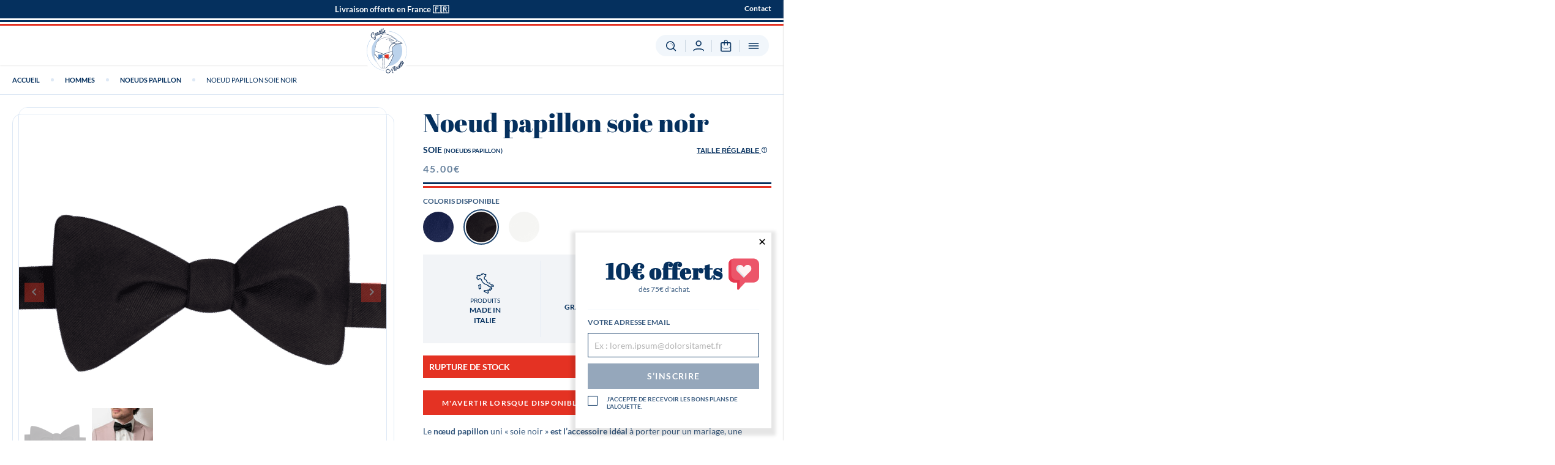

--- FILE ---
content_type: text/html; charset=UTF-8
request_url: https://gentillealouette.fr/fr/produit/noeud-papillon-soie-noir/
body_size: 31946
content:
<!DOCTYPE html>
<html lang="fr-FR">
<head>
    <!-- General Metas -->
    <meta charset="UTF-8">
    <meta name="viewport" content="width=device-width, initial-scale=1, maximum-scale=1, minimum-scale=1">
    <meta http-equiv="X-UA-Compatible" content="ie=edge">

    <title>Noeud papillon en soie noire - Gentille Alouette</title>

    <meta name='robots' content='index, follow, max-image-preview:large, max-snippet:-1, max-video-preview:-1' />
<link rel="alternate" hreflang="fr" href="https://gentillealouette.fr/fr/produit/noeud-papillon-soie-noir/" />
<link rel="alternate" hreflang="x-default" href="https://gentillealouette.fr/fr/produit/noeud-papillon-soie-noir/" />
<script id="cookieyes" type="text/javascript" src="https://cdn-cookieyes.com/client_data/befd1ff1caf2edaa38d7bbe7/script.js"></script>

	<!-- This site is optimized with the Yoast SEO plugin v20.10 - https://yoast.com/wordpress/plugins/seo/ -->
	<meta name="description" content="Tout droit venu de notre atelier à Clermontois. Gentille Alouette adore ce noeud papillon en soie. L&#039;accessoire idéal pour accompagner vos cérémonies." />
	<link rel="canonical" href="https://gentillealouette.fr/fr/produit/noeud-papillon-soie-noir/" />
	<meta property="og:locale" content="fr_FR" />
	<meta property="og:type" content="article" />
	<meta property="og:title" content="Noeud papillon en soie noire - Gentille Alouette" />
	<meta property="og:description" content="Tout droit venu de notre atelier à Clermontois. Gentille Alouette adore ce noeud papillon en soie. L&#039;accessoire idéal pour accompagner vos cérémonies." />
	<meta property="og:url" content="https://gentillealouette.fr/fr/produit/noeud-papillon-soie-noir/" />
	<meta property="og:site_name" content="Gentille Alouette" />
	<meta property="article:modified_time" content="2025-08-14T12:08:40+00:00" />
	<meta property="og:image" content="https://gentillealouette.fr/wp-content/uploads/2023/01/noeud-papillon-uni-soie-noir-gentille-alouette.png" />
	<meta property="og:image:width" content="1024" />
	<meta property="og:image:height" content="1024" />
	<meta property="og:image:type" content="image/png" />
	<meta name="twitter:card" content="summary_large_image" />
	<meta name="twitter:label1" content="Durée de lecture estimée" />
	<meta name="twitter:data1" content="1 minute" />
	<script type="application/ld+json" class="yoast-schema-graph">{"@context":"https://schema.org","@graph":[{"@type":"WebPage","@id":"https://gentillealouette.fr/fr/produit/noeud-papillon-soie-noir/","url":"https://gentillealouette.fr/fr/produit/noeud-papillon-soie-noir/","name":"Noeud papillon en soie noire - Gentille Alouette","isPartOf":{"@id":"https://gentillealouette.fr/fr/#website"},"primaryImageOfPage":{"@id":"https://gentillealouette.fr/fr/produit/noeud-papillon-soie-noir/#primaryimage"},"image":{"@id":"https://gentillealouette.fr/fr/produit/noeud-papillon-soie-noir/#primaryimage"},"thumbnailUrl":"https://gentillealouette.fr/wp-content/uploads/2023/01/noeud-papillon-uni-soie-noir-gentille-alouette.png","datePublished":"2023-01-18T12:48:41+00:00","dateModified":"2025-08-14T12:08:40+00:00","description":"Tout droit venu de notre atelier à Clermontois. Gentille Alouette adore ce noeud papillon en soie. L'accessoire idéal pour accompagner vos cérémonies.","breadcrumb":{"@id":"https://gentillealouette.fr/fr/produit/noeud-papillon-soie-noir/#breadcrumb"},"inLanguage":"fr-FR","potentialAction":[{"@type":"ReadAction","target":["https://gentillealouette.fr/fr/produit/noeud-papillon-soie-noir/"]}]},{"@type":"ImageObject","inLanguage":"fr-FR","@id":"https://gentillealouette.fr/fr/produit/noeud-papillon-soie-noir/#primaryimage","url":"https://gentillealouette.fr/wp-content/uploads/2023/01/noeud-papillon-uni-soie-noir-gentille-alouette.png","contentUrl":"https://gentillealouette.fr/wp-content/uploads/2023/01/noeud-papillon-uni-soie-noir-gentille-alouette.png","width":1024,"height":1024},{"@type":"BreadcrumbList","@id":"https://gentillealouette.fr/fr/produit/noeud-papillon-soie-noir/#breadcrumb","itemListElement":[{"@type":"ListItem","position":1,"name":"Accueil","item":"https://gentillealouette.fr/fr/"},{"@type":"ListItem","position":2,"name":"Boutique","item":"https://gentillealouette.fr/fr/boutique/"},{"@type":"ListItem","position":3,"name":"Hommes","item":"https://gentillealouette.fr/fr/categorie-produit/hommes/"},{"@type":"ListItem","position":4,"name":"Noeuds papillon","item":"https://gentillealouette.fr/fr/categorie-produit/hommes/noeuds-papillon-hommes/"},{"@type":"ListItem","position":5,"name":"Noeud papillon soie noir"}]},{"@type":"WebSite","@id":"https://gentillealouette.fr/fr/#website","url":"https://gentillealouette.fr/fr/","name":"Gentille Alouette","description":"Magasin de Noeuds Papillons Made in France - Achat de noeud papillon original","publisher":{"@id":"https://gentillealouette.fr/fr/#organization"},"potentialAction":[{"@type":"SearchAction","target":{"@type":"EntryPoint","urlTemplate":"https://gentillealouette.fr/fr/?s={search_term_string}"},"query-input":"required name=search_term_string"}],"inLanguage":"fr-FR"},{"@type":"Organization","@id":"https://gentillealouette.fr/fr/#organization","name":"Gentille Alouette","url":"https://gentillealouette.fr/fr/","logo":{"@type":"ImageObject","inLanguage":"fr-FR","@id":"https://gentillealouette.fr/fr/#/schema/logo/image/","url":"https://gentillealouette.fr/wp-content/uploads/2023/02/logo-gentille-alouette.svg","contentUrl":"https://gentillealouette.fr/wp-content/uploads/2023/02/logo-gentille-alouette.svg","caption":"Gentille Alouette"},"image":{"@id":"https://gentillealouette.fr/fr/#/schema/logo/image/"}}]}</script>
	<!-- / Yoast SEO plugin. -->


<script type='application/javascript'>console.log('PixelYourSite Free version 9.3.9');</script>
<link rel='dns-prefetch' href='//assets.pinterest.com' />
<link rel='dns-prefetch' href='//cdn.jsdelivr.net' />
<link rel='dns-prefetch' href='//www.googletagmanager.com' />
<link rel='stylesheet' id='font-awesome-css' href='https://gentillealouette.fr/wp-content/plugins/woocommerce-ajax-filters/berocket/assets/css/font-awesome.min.css?ver=6.1.1' type='text/css' media='all' />
<link rel='stylesheet' id='berocket_aapf_widget-style-css' href='https://gentillealouette.fr/wp-content/plugins/woocommerce-ajax-filters/assets/frontend/css/fullmain.min.css?ver=1.6.4.3' type='text/css' media='all' />
<link rel='stylesheet' id='wp-block-library-css' href='https://gentillealouette.fr/wp-cms/wp-includes/css/dist/block-library/style.min.css?ver=6.1.1' type='text/css' media='all' />
<style id='wp-block-library-theme-inline-css' type='text/css'>
.wp-block-audio figcaption{color:#555;font-size:13px;text-align:center}.is-dark-theme .wp-block-audio figcaption{color:hsla(0,0%,100%,.65)}.wp-block-audio{margin:0 0 1em}.wp-block-code{border:1px solid #ccc;border-radius:4px;font-family:Menlo,Consolas,monaco,monospace;padding:.8em 1em}.wp-block-embed figcaption{color:#555;font-size:13px;text-align:center}.is-dark-theme .wp-block-embed figcaption{color:hsla(0,0%,100%,.65)}.wp-block-embed{margin:0 0 1em}.blocks-gallery-caption{color:#555;font-size:13px;text-align:center}.is-dark-theme .blocks-gallery-caption{color:hsla(0,0%,100%,.65)}.wp-block-image figcaption{color:#555;font-size:13px;text-align:center}.is-dark-theme .wp-block-image figcaption{color:hsla(0,0%,100%,.65)}.wp-block-image{margin:0 0 1em}.wp-block-pullquote{border-top:4px solid;border-bottom:4px solid;margin-bottom:1.75em;color:currentColor}.wp-block-pullquote__citation,.wp-block-pullquote cite,.wp-block-pullquote footer{color:currentColor;text-transform:uppercase;font-size:.8125em;font-style:normal}.wp-block-quote{border-left:.25em solid;margin:0 0 1.75em;padding-left:1em}.wp-block-quote cite,.wp-block-quote footer{color:currentColor;font-size:.8125em;position:relative;font-style:normal}.wp-block-quote.has-text-align-right{border-left:none;border-right:.25em solid;padding-left:0;padding-right:1em}.wp-block-quote.has-text-align-center{border:none;padding-left:0}.wp-block-quote.is-large,.wp-block-quote.is-style-large,.wp-block-quote.is-style-plain{border:none}.wp-block-search .wp-block-search__label{font-weight:700}.wp-block-search__button{border:1px solid #ccc;padding:.375em .625em}:where(.wp-block-group.has-background){padding:1.25em 2.375em}.wp-block-separator.has-css-opacity{opacity:.4}.wp-block-separator{border:none;border-bottom:2px solid;margin-left:auto;margin-right:auto}.wp-block-separator.has-alpha-channel-opacity{opacity:1}.wp-block-separator:not(.is-style-wide):not(.is-style-dots){width:100px}.wp-block-separator.has-background:not(.is-style-dots){border-bottom:none;height:1px}.wp-block-separator.has-background:not(.is-style-wide):not(.is-style-dots){height:2px}.wp-block-table{margin:"0 0 1em 0"}.wp-block-table thead{border-bottom:3px solid}.wp-block-table tfoot{border-top:3px solid}.wp-block-table td,.wp-block-table th{word-break:normal}.wp-block-table figcaption{color:#555;font-size:13px;text-align:center}.is-dark-theme .wp-block-table figcaption{color:hsla(0,0%,100%,.65)}.wp-block-video figcaption{color:#555;font-size:13px;text-align:center}.is-dark-theme .wp-block-video figcaption{color:hsla(0,0%,100%,.65)}.wp-block-video{margin:0 0 1em}.wp-block-template-part.has-background{padding:1.25em 2.375em;margin-top:0;margin-bottom:0}
</style>
<link rel='stylesheet' id='wc-blocks-vendors-style-css' href='https://gentillealouette.fr/wp-content/plugins/woocommerce/packages/woocommerce-blocks/build/wc-blocks-vendors-style.css?ver=9.4.3' type='text/css' media='all' />
<link rel='stylesheet' id='wc-blocks-style-css' href='https://gentillealouette.fr/wp-content/plugins/woocommerce/packages/woocommerce-blocks/build/wc-blocks-style.css?ver=9.4.3' type='text/css' media='all' />
<link rel='stylesheet' id='classic-theme-styles-css' href='https://gentillealouette.fr/wp-cms/wp-includes/css/classic-themes.min.css?ver=1' type='text/css' media='all' />
<style id='global-styles-inline-css' type='text/css'>
body{--wp--preset--color--black: #000000;--wp--preset--color--cyan-bluish-gray: #abb8c3;--wp--preset--color--white: #ffffff;--wp--preset--color--pale-pink: #f78da7;--wp--preset--color--vivid-red: #cf2e2e;--wp--preset--color--luminous-vivid-orange: #ff6900;--wp--preset--color--luminous-vivid-amber: #fcb900;--wp--preset--color--light-green-cyan: #7bdcb5;--wp--preset--color--vivid-green-cyan: #00d084;--wp--preset--color--pale-cyan-blue: #8ed1fc;--wp--preset--color--vivid-cyan-blue: #0693e3;--wp--preset--color--vivid-purple: #9b51e0;--wp--preset--gradient--vivid-cyan-blue-to-vivid-purple: linear-gradient(135deg,rgba(6,147,227,1) 0%,rgb(155,81,224) 100%);--wp--preset--gradient--light-green-cyan-to-vivid-green-cyan: linear-gradient(135deg,rgb(122,220,180) 0%,rgb(0,208,130) 100%);--wp--preset--gradient--luminous-vivid-amber-to-luminous-vivid-orange: linear-gradient(135deg,rgba(252,185,0,1) 0%,rgba(255,105,0,1) 100%);--wp--preset--gradient--luminous-vivid-orange-to-vivid-red: linear-gradient(135deg,rgba(255,105,0,1) 0%,rgb(207,46,46) 100%);--wp--preset--gradient--very-light-gray-to-cyan-bluish-gray: linear-gradient(135deg,rgb(238,238,238) 0%,rgb(169,184,195) 100%);--wp--preset--gradient--cool-to-warm-spectrum: linear-gradient(135deg,rgb(74,234,220) 0%,rgb(151,120,209) 20%,rgb(207,42,186) 40%,rgb(238,44,130) 60%,rgb(251,105,98) 80%,rgb(254,248,76) 100%);--wp--preset--gradient--blush-light-purple: linear-gradient(135deg,rgb(255,206,236) 0%,rgb(152,150,240) 100%);--wp--preset--gradient--blush-bordeaux: linear-gradient(135deg,rgb(254,205,165) 0%,rgb(254,45,45) 50%,rgb(107,0,62) 100%);--wp--preset--gradient--luminous-dusk: linear-gradient(135deg,rgb(255,203,112) 0%,rgb(199,81,192) 50%,rgb(65,88,208) 100%);--wp--preset--gradient--pale-ocean: linear-gradient(135deg,rgb(255,245,203) 0%,rgb(182,227,212) 50%,rgb(51,167,181) 100%);--wp--preset--gradient--electric-grass: linear-gradient(135deg,rgb(202,248,128) 0%,rgb(113,206,126) 100%);--wp--preset--gradient--midnight: linear-gradient(135deg,rgb(2,3,129) 0%,rgb(40,116,252) 100%);--wp--preset--duotone--dark-grayscale: url('#wp-duotone-dark-grayscale');--wp--preset--duotone--grayscale: url('#wp-duotone-grayscale');--wp--preset--duotone--purple-yellow: url('#wp-duotone-purple-yellow');--wp--preset--duotone--blue-red: url('#wp-duotone-blue-red');--wp--preset--duotone--midnight: url('#wp-duotone-midnight');--wp--preset--duotone--magenta-yellow: url('#wp-duotone-magenta-yellow');--wp--preset--duotone--purple-green: url('#wp-duotone-purple-green');--wp--preset--duotone--blue-orange: url('#wp-duotone-blue-orange');--wp--preset--font-size--small: 13px;--wp--preset--font-size--medium: 20px;--wp--preset--font-size--large: 36px;--wp--preset--font-size--x-large: 42px;--wp--preset--spacing--20: 0.44rem;--wp--preset--spacing--30: 0.67rem;--wp--preset--spacing--40: 1rem;--wp--preset--spacing--50: 1.5rem;--wp--preset--spacing--60: 2.25rem;--wp--preset--spacing--70: 3.38rem;--wp--preset--spacing--80: 5.06rem;}:where(.is-layout-flex){gap: 0.5em;}body .is-layout-flow > .alignleft{float: left;margin-inline-start: 0;margin-inline-end: 2em;}body .is-layout-flow > .alignright{float: right;margin-inline-start: 2em;margin-inline-end: 0;}body .is-layout-flow > .aligncenter{margin-left: auto !important;margin-right: auto !important;}body .is-layout-constrained > .alignleft{float: left;margin-inline-start: 0;margin-inline-end: 2em;}body .is-layout-constrained > .alignright{float: right;margin-inline-start: 2em;margin-inline-end: 0;}body .is-layout-constrained > .aligncenter{margin-left: auto !important;margin-right: auto !important;}body .is-layout-constrained > :where(:not(.alignleft):not(.alignright):not(.alignfull)){max-width: var(--wp--style--global--content-size);margin-left: auto !important;margin-right: auto !important;}body .is-layout-constrained > .alignwide{max-width: var(--wp--style--global--wide-size);}body .is-layout-flex{display: flex;}body .is-layout-flex{flex-wrap: wrap;align-items: center;}body .is-layout-flex > *{margin: 0;}:where(.wp-block-columns.is-layout-flex){gap: 2em;}.has-black-color{color: var(--wp--preset--color--black) !important;}.has-cyan-bluish-gray-color{color: var(--wp--preset--color--cyan-bluish-gray) !important;}.has-white-color{color: var(--wp--preset--color--white) !important;}.has-pale-pink-color{color: var(--wp--preset--color--pale-pink) !important;}.has-vivid-red-color{color: var(--wp--preset--color--vivid-red) !important;}.has-luminous-vivid-orange-color{color: var(--wp--preset--color--luminous-vivid-orange) !important;}.has-luminous-vivid-amber-color{color: var(--wp--preset--color--luminous-vivid-amber) !important;}.has-light-green-cyan-color{color: var(--wp--preset--color--light-green-cyan) !important;}.has-vivid-green-cyan-color{color: var(--wp--preset--color--vivid-green-cyan) !important;}.has-pale-cyan-blue-color{color: var(--wp--preset--color--pale-cyan-blue) !important;}.has-vivid-cyan-blue-color{color: var(--wp--preset--color--vivid-cyan-blue) !important;}.has-vivid-purple-color{color: var(--wp--preset--color--vivid-purple) !important;}.has-black-background-color{background-color: var(--wp--preset--color--black) !important;}.has-cyan-bluish-gray-background-color{background-color: var(--wp--preset--color--cyan-bluish-gray) !important;}.has-white-background-color{background-color: var(--wp--preset--color--white) !important;}.has-pale-pink-background-color{background-color: var(--wp--preset--color--pale-pink) !important;}.has-vivid-red-background-color{background-color: var(--wp--preset--color--vivid-red) !important;}.has-luminous-vivid-orange-background-color{background-color: var(--wp--preset--color--luminous-vivid-orange) !important;}.has-luminous-vivid-amber-background-color{background-color: var(--wp--preset--color--luminous-vivid-amber) !important;}.has-light-green-cyan-background-color{background-color: var(--wp--preset--color--light-green-cyan) !important;}.has-vivid-green-cyan-background-color{background-color: var(--wp--preset--color--vivid-green-cyan) !important;}.has-pale-cyan-blue-background-color{background-color: var(--wp--preset--color--pale-cyan-blue) !important;}.has-vivid-cyan-blue-background-color{background-color: var(--wp--preset--color--vivid-cyan-blue) !important;}.has-vivid-purple-background-color{background-color: var(--wp--preset--color--vivid-purple) !important;}.has-black-border-color{border-color: var(--wp--preset--color--black) !important;}.has-cyan-bluish-gray-border-color{border-color: var(--wp--preset--color--cyan-bluish-gray) !important;}.has-white-border-color{border-color: var(--wp--preset--color--white) !important;}.has-pale-pink-border-color{border-color: var(--wp--preset--color--pale-pink) !important;}.has-vivid-red-border-color{border-color: var(--wp--preset--color--vivid-red) !important;}.has-luminous-vivid-orange-border-color{border-color: var(--wp--preset--color--luminous-vivid-orange) !important;}.has-luminous-vivid-amber-border-color{border-color: var(--wp--preset--color--luminous-vivid-amber) !important;}.has-light-green-cyan-border-color{border-color: var(--wp--preset--color--light-green-cyan) !important;}.has-vivid-green-cyan-border-color{border-color: var(--wp--preset--color--vivid-green-cyan) !important;}.has-pale-cyan-blue-border-color{border-color: var(--wp--preset--color--pale-cyan-blue) !important;}.has-vivid-cyan-blue-border-color{border-color: var(--wp--preset--color--vivid-cyan-blue) !important;}.has-vivid-purple-border-color{border-color: var(--wp--preset--color--vivid-purple) !important;}.has-vivid-cyan-blue-to-vivid-purple-gradient-background{background: var(--wp--preset--gradient--vivid-cyan-blue-to-vivid-purple) !important;}.has-light-green-cyan-to-vivid-green-cyan-gradient-background{background: var(--wp--preset--gradient--light-green-cyan-to-vivid-green-cyan) !important;}.has-luminous-vivid-amber-to-luminous-vivid-orange-gradient-background{background: var(--wp--preset--gradient--luminous-vivid-amber-to-luminous-vivid-orange) !important;}.has-luminous-vivid-orange-to-vivid-red-gradient-background{background: var(--wp--preset--gradient--luminous-vivid-orange-to-vivid-red) !important;}.has-very-light-gray-to-cyan-bluish-gray-gradient-background{background: var(--wp--preset--gradient--very-light-gray-to-cyan-bluish-gray) !important;}.has-cool-to-warm-spectrum-gradient-background{background: var(--wp--preset--gradient--cool-to-warm-spectrum) !important;}.has-blush-light-purple-gradient-background{background: var(--wp--preset--gradient--blush-light-purple) !important;}.has-blush-bordeaux-gradient-background{background: var(--wp--preset--gradient--blush-bordeaux) !important;}.has-luminous-dusk-gradient-background{background: var(--wp--preset--gradient--luminous-dusk) !important;}.has-pale-ocean-gradient-background{background: var(--wp--preset--gradient--pale-ocean) !important;}.has-electric-grass-gradient-background{background: var(--wp--preset--gradient--electric-grass) !important;}.has-midnight-gradient-background{background: var(--wp--preset--gradient--midnight) !important;}.has-small-font-size{font-size: var(--wp--preset--font-size--small) !important;}.has-medium-font-size{font-size: var(--wp--preset--font-size--medium) !important;}.has-large-font-size{font-size: var(--wp--preset--font-size--large) !important;}.has-x-large-font-size{font-size: var(--wp--preset--font-size--x-large) !important;}
.wp-block-navigation a:where(:not(.wp-element-button)){color: inherit;}
:where(.wp-block-columns.is-layout-flex){gap: 2em;}
.wp-block-pullquote{font-size: 1.5em;line-height: 1.6;}
</style>
<link rel='stylesheet' id='premmerce_product-wait-css' href='https://gentillealouette.fr/wp-content/plugins/premmerce-woocommerce-waiting-list-premium/assets/frontend/css/main.css?ver=6.1.1' type='text/css' media='all' />
<link rel='stylesheet' id='magnific-popup-css' href='https://gentillealouette.fr/wp-content/plugins/premmerce-woocommerce-waiting-list-premium/assets/frontend/css/magnific-popup.css?ver=6.1.1' type='text/css' media='all' />
<style id='woocommerce-inline-inline-css' type='text/css'>
.woocommerce form .form-row .required { visibility: visible; }
</style>
<link rel='stylesheet' id='contact-form-7-css' href='https://gentillealouette.fr/wp-content/plugins/contact-form-7/includes/css/styles.css?ver=5.7.7' type='text/css' media='all' />
<link rel='stylesheet' id='mailjet-front-css' href='https://gentillealouette.fr/wp-content/plugins/mailjet-for-wordpress/src/front/css/mailjet-front.css?ver=6.1.1' type='text/css' media='all' />
<link rel='stylesheet' id='pinterest-for-woocommerce-pins-css' href='//gentillealouette.fr/wp-content/plugins/pinterest-for-woocommerce/assets/css/frontend/pinterest-for-woocommerce-pins.min.css?ver=1.3.20' type='text/css' media='all' />
<link rel='stylesheet' id='sendcloud-checkout-css-css' href='https://gentillealouette.fr/wp-content/plugins/sendcloud-shipping/resources/css/sendcloud-checkout.css?ver=2.4.5' type='text/css' media='all' />
<link rel='stylesheet' id='wccs-public-css' href='https://gentillealouette.fr/wp-content/plugins/easy-woocommerce-discounts-pro/public/css/wccs-public.min.css?ver=6.1.1' type='text/css' media='all' />
<link rel='stylesheet' id='app-style-css' href='https://gentillealouette.fr/wp-content/themes/template/assets/css/app.css?ver=1.0.0' type='text/css' media='' />
<link rel='stylesheet' id='app-style-custom-css' href='https://gentillealouette.fr/wp-content/themes/template/custom.css?ver=1.0.0' type='text/css' media='' />
<link rel='stylesheet' id='flexible-shipping-free-shipping-css' href='https://gentillealouette.fr/wp-content/plugins/flexible-shipping/assets/dist/css/free-shipping.css?ver=4.21.3.2' type='text/css' media='all' />
<link rel='stylesheet' id='wp_mailjet_form_builder_widget-widget-front-styles-css' href='https://gentillealouette.fr/wp-content/plugins/mailjet-for-wordpress/src/widgetformbuilder/css/front-widget.css?ver=6.1.3' type='text/css' media='all' />
<script type='text/javascript' src='https://gentillealouette.fr/wp-cms/wp-includes/js/jquery/jquery.min.js?ver=3.6.1' id='jquery-core-js'></script>
<script type='text/javascript' id='wpml-cookie-js-extra'>
/* <![CDATA[ */
var wpml_cookies = {"wp-wpml_current_language":{"value":"fr","expires":1,"path":"\/"}};
var wpml_cookies = {"wp-wpml_current_language":{"value":"fr","expires":1,"path":"\/"}};
/* ]]> */
</script>
<script type='text/javascript' src='https://gentillealouette.fr/wp-content/plugins/sitepress-multilingual-cms/res/js/cookies/language-cookie.js?ver=4.6.13' id='wpml-cookie-js'></script>
<script type='text/javascript' src='https://gentillealouette.fr/wp-content/plugins/premmerce-woocommerce-waiting-list-premium/assets/frontend/js/jquery.magnific-popup.min.js?ver=6.1.1' id='magnific-popup-js'></script>
<script type='text/javascript' src='https://gentillealouette.fr/wp-content/plugins/pixelyoursite/dist/scripts/jquery.bind-first-0.2.3.min.js?ver=6.1.1' id='jquery-bind-first-js'></script>
<script type='text/javascript' src='https://gentillealouette.fr/wp-content/plugins/pixelyoursite/dist/scripts/js.cookie-2.1.3.min.js?ver=2.1.3' id='js-cookie-pys-js'></script>
<script type='text/javascript' id='pys-js-extra'>
/* <![CDATA[ */
var pysOptions = {"staticEvents":{"facebook":{"init_event":[{"delay":0,"type":"static","name":"PageView","pixelIds":["271658834246260"],"eventID":"8cb9b9d6-04ac-42a7-b1a3-56f1927b9b34","params":{"page_title":"Noeud papillon soie noir","post_type":"product","post_id":13070,"plugin":"PixelYourSite","user_role":"guest","event_url":"gentillealouette.fr\/fr\/produit\/noeud-papillon-soie-noir\/"},"e_id":"init_event","ids":[],"hasTimeWindow":false,"timeWindow":0,"woo_order":"","edd_order":""}],"woo_view_content":[{"delay":0,"type":"static","name":"ViewContent","pixelIds":["271658834246260"],"eventID":"2c0097d5-3b9f-44a8-be8a-669b6950cfd8","params":{"content_ids":["13070"],"content_type":"product","content_name":"Noeud papillon soie noir","category_name":"Hommes, Noeuds papillon","value":45,"currency":"EUR","contents":[{"id":"13070","quantity":1}],"product_price":45,"page_title":"Noeud papillon soie noir","post_type":"product","post_id":13070,"plugin":"PixelYourSite","user_role":"guest","event_url":"gentillealouette.fr\/fr\/produit\/noeud-papillon-soie-noir\/"},"e_id":"woo_view_content","ids":[],"hasTimeWindow":false,"timeWindow":0,"woo_order":"","edd_order":""}]}},"dynamicEvents":[],"triggerEvents":[],"triggerEventTypes":[],"facebook":{"pixelIds":["271658834246260"],"advancedMatching":[],"removeMetadata":false,"contentParams":{"post_type":"product","post_id":13070,"content_name":"Noeud papillon soie noir","categories":"Hommes, Noeuds papillon","tags":""},"commentEventEnabled":true,"wooVariableAsSimple":false,"downloadEnabled":true,"formEventEnabled":true,"ajaxForServerEvent":true,"serverApiEnabled":true,"wooCRSendFromServer":false},"debug":"","siteUrl":"https:\/\/gentillealouette.fr\/wp-cms","ajaxUrl":"https:\/\/gentillealouette.fr\/wp-cms\/wp-admin\/admin-ajax.php","ajax_event":"9c83a7808e","enable_remove_download_url_param":"1","cookie_duration":"7","last_visit_duration":"60","enable_success_send_form":"","gdpr":{"ajax_enabled":true,"all_disabled_by_api":false,"facebook_disabled_by_api":false,"analytics_disabled_by_api":false,"google_ads_disabled_by_api":false,"pinterest_disabled_by_api":false,"bing_disabled_by_api":false,"facebook_prior_consent_enabled":true,"analytics_prior_consent_enabled":true,"google_ads_prior_consent_enabled":null,"pinterest_prior_consent_enabled":true,"bing_prior_consent_enabled":true,"cookiebot_integration_enabled":false,"cookiebot_facebook_consent_category":"marketing","cookiebot_analytics_consent_category":"statistics","cookiebot_tiktok_consent_category":"marketing","cookiebot_google_ads_consent_category":null,"cookiebot_pinterest_consent_category":"marketing","cookiebot_bing_consent_category":"marketing","consent_magic_integration_enabled":false,"real_cookie_banner_integration_enabled":false,"cookie_notice_integration_enabled":false,"cookie_law_info_integration_enabled":true},"cookie":{"disabled_all_cookie":false,"disabled_advanced_form_data_cookie":false,"disabled_landing_page_cookie":false,"disabled_first_visit_cookie":false,"disabled_trafficsource_cookie":false,"disabled_utmTerms_cookie":false,"disabled_utmId_cookie":false},"woo":{"enabled":true,"enabled_save_data_to_orders":true,"addToCartOnButtonEnabled":true,"addToCartOnButtonValueEnabled":true,"addToCartOnButtonValueOption":"price","singleProductId":13070,"removeFromCartSelector":"form.woocommerce-cart-form .remove","addToCartCatchMethod":"add_cart_hook","is_order_received_page":false,"containOrderId":false},"edd":{"enabled":false}};
/* ]]> */
</script>
<script type='text/javascript' src='https://gentillealouette.fr/wp-content/plugins/pixelyoursite/dist/scripts/public.js?ver=9.3.9' id='pys-js'></script>

<!-- Extrait de code de la balise Google (gtag.js) ajouté par Site Kit -->

<!-- Extrait Google Analytics ajouté par Site Kit -->
<script type='text/javascript' src='https://www.googletagmanager.com/gtag/js?id=G-3T3C3ZNLJQ' id='google_gtagjs-js' async></script>
<script type='text/javascript' id='google_gtagjs-js-after'>
window.dataLayer = window.dataLayer || [];function gtag(){dataLayer.push(arguments);}
gtag("set","linker",{"domains":["gentillealouette.fr"]});
gtag("js", new Date());
gtag("set", "developer_id.dZTNiMT", true);
gtag("config", "G-3T3C3ZNLJQ");
</script>

<!-- Extrait de code de la balise Google de fin (gtag.js) ajouté par Site Kit -->
<link rel="https://api.w.org/" href="https://gentillealouette.fr/fr/wp-json/" /><link rel="alternate" type="application/json" href="https://gentillealouette.fr/fr/wp-json/wp/v2/product/13070" /><link rel="wlwmanifest" type="application/wlwmanifest+xml" href="https://gentillealouette.fr/wp-cms/wp-includes/wlwmanifest.xml" />
<meta name="generator" content="WordPress 6.1.1" />
<meta name="generator" content="WooCommerce 7.4.0" />
<link rel='shortlink' href='https://gentillealouette.fr/fr/?p=13070' />
<link rel="alternate" type="application/json+oembed" href="https://gentillealouette.fr/fr/wp-json/oembed/1.0/embed?url=https%3A%2F%2Fgentillealouette.fr%2Ffr%2Fproduit%2Fnoeud-papillon-soie-noir%2F" />
<link rel="alternate" type="text/xml+oembed" href="https://gentillealouette.fr/fr/wp-json/oembed/1.0/embed?url=https%3A%2F%2Fgentillealouette.fr%2Ffr%2Fproduit%2Fnoeud-papillon-soie-noir%2F&#038;format=xml" />
<meta name="generator" content="WPML ver:4.6.13 stt:4;" />
<meta name="generator" content="Site Kit by Google 1.130.0" /><style></style><meta name="p:domain_verify" content="0513ff9cdcc49c3542dcf0e1fcc9a02c"/><meta property="og:url" content="https://gentillealouette.fr/fr/produit/noeud-papillon-soie-noir/" /><meta property="og:site_name" content="Gentille Alouette" /><meta property="og:type" content="og:product" /><meta property="og:title" content="Noeud papillon soie noir" /><meta property="og:image" content="https://gentillealouette.fr/wp-content/uploads/2023/01/noeud-papillon-uni-soie-noir-gentille-alouette-1024x1024.png" /><meta property="product:price:currency" content="EUR" /><meta property="product:price:amount" content="45" /><meta property="og:description" content="Le nœud papillon uni « soie noir » est l’accessoire idéal à porter pour un mariage, une cérémonie ou toute autre occasion de s’habiller avec élégance. Ce nœud papillon fait partie de notre gamme « Dolce Vita ».

 	Made in Italie
 	S’adapte à tous les tours de cou grâce à sa taille réglable
 	Confectionné à la main
 	100% soie
 	Livré dans une boite logoté Gentille Alouette, idéal pour un cadeau." /><meta property="og:availability" content="out of stock" />	<noscript><style>.woocommerce-product-gallery{ opacity: 1 !important; }</style></noscript>
	
<!-- Balises Meta Google AdSense ajoutées par Site Kit -->
<meta name="google-adsense-platform-account" content="ca-host-pub-2644536267352236">
<meta name="google-adsense-platform-domain" content="sitekit.withgoogle.com">
<!-- Fin des balises Meta End Google AdSense ajoutées par Site Kit -->
<!-- Pinterest Pixel Base Code -->
<script type="text/javascript">
  !function(e){if(!window.pintrk){window.pintrk=function(){window.pintrk.queue.push(Array.prototype.slice.call(arguments))};var n=window.pintrk;n.queue=[],n.version="3.0";var t=document.createElement("script");t.async=!0,t.src=e;var r=document.getElementsByTagName("script")[0];r.parentNode.insertBefore(t,r)}}("https://s.pinimg.com/ct/core.js");

  pintrk('load', '2612957194302', { np: "woocommerce" } );
  pintrk('page');
</script>
<!-- End Pinterest Pixel Base Code -->

<!-- Extrait Google Tag Manager ajouté par Site Kit -->
<script type="text/javascript">
			( function( w, d, s, l, i ) {
				w[l] = w[l] || [];
				w[l].push( {'gtm.start': new Date().getTime(), event: 'gtm.js'} );
				var f = d.getElementsByTagName( s )[0],
					j = d.createElement( s ), dl = l != 'dataLayer' ? '&l=' + l : '';
				j.async = true;
				j.src = 'https://www.googletagmanager.com/gtm.js?id=' + i + dl;
				f.parentNode.insertBefore( j, f );
			} )( window, document, 'script', 'dataLayer', 'GTM-KCHL5PX' );
			
</script>

<!-- Arrêter l&#039;extrait Google Tag Manager ajouté par Site Kit -->
<script>pintrk( 'track', 'pagevisit' , {"product_id":13070,"product_name":"Noeud papillon soie noir","product_price":45,"currency":"EUR"});</script><link rel="icon" href="https://gentillealouette.fr/wp-content/uploads/2023/02/cropped-favicon-gentille-alouette-32x32.png" sizes="32x32" />
<link rel="icon" href="https://gentillealouette.fr/wp-content/uploads/2023/02/cropped-favicon-gentille-alouette-192x192.png" sizes="192x192" />
<link rel="apple-touch-icon" href="https://gentillealouette.fr/wp-content/uploads/2023/02/cropped-favicon-gentille-alouette-180x180.png" />
<meta name="msapplication-TileImage" content="https://gentillealouette.fr/wp-content/uploads/2023/02/cropped-favicon-gentille-alouette-270x270.png" />
		<style type="text/css" id="wp-custom-css">
			/** plugin google avis **/
.ti-widget.ti-goog .ti-reviews-container-wrapper{
	margin: 0 !important;
}
body.single-product article.product .reviews-product{
	max-height : 300px;
}		</style>
		
            <!-- Global site tag (gtag.js) - Google Analytics -->
        <script async src="https://www.googletagmanager.com/gtag/js?id=UA-77086731-1"></script>
        <script>
          window.dataLayer = window.dataLayer || [];
          function gtag(){dataLayer.push(arguments);}
          gtag('js', new Date());

          gtag('config', 'UA-77086731-1');
        </script>

        <!-- Google Tag Manager -->
        <script>(function(w,d,s,l,i){w[l]=w[l]||[];w[l].push({'gtm.start':
                    new Date().getTime(),event:'gtm.js'});var f=d.getElementsByTagName(s)[0],
                j=d.createElement(s),dl=l!='dataLayer'?'&l='+l:'';j.async=true;j.src=
                'https://www.googletagmanager.com/gtm.js?id='+i+dl;f.parentNode.insertBefore(j,f);
            })(window,document,'script','dataLayer','GTM-KCHL5PX');</script>
        <!-- End Google Tag Manager -->

        <!-- Google tag (gtag.js) -->
        <script async src="https://www.googletagmanager.com/gtag/js?id=AW-954422866"></script>
        <script>
            window.dataLayer = window.dataLayer || [];
            function gtag(){dataLayer.push(arguments);}
            gtag('js', new Date());
            gtag('config', 'AW-954422866');

            <!-- Event snippet for Ajout au panier - 2023 conversion page In your html page, add the snippet and call gtag_report_conversion when someone clicks on the chosen link or button. -->
            function gtag_report_conversion(url) {
                // var callback = function () { if (typeof(url) != 'undefined') { window.location = url; } };
                var callback = function () {//console.log(url);};
                    gtag('event', 'conversion', {
                        'send_to': 'AW-954422866/rsflCOeYtbMYENKsjccD',
                        'event_callback': callback
                    });
                    return false;
                }
            }
        </script>

        
    
    <meta name="p:domain_verify" content="0513ff9cdcc49c3542dcf0e1fcc9a02c"/>

</head>
<body class="product-template-default single single-product postid-13070 wp-custom-logo theme-template woocommerce woocommerce-page woocommerce-no-js woo-variation-swatches wvs-behavior-blur wvs-theme-template wvs-tooltip gentillealouette-site">

<!-- Event snippet for Ajout au panier - 2023 conversion page In your html page, add the snippet and call gtag_report_conversion when someone clicks on the chosen link or button. -->
<script>
    document.addEventListener("DOMContentLoaded", function() {
        var gtag_add_cart_Btns = document.querySelectorAll('.gtag_add_cart');
        if(gtag_add_cart_Btns.length > 0) {
            gtag_add_cart_Btns.forEach(function (gtag_add_cart_Btn) {
                gtag_add_cart_Btn.addEventListener('click', function(e) {
                    gtag_report_conversion('https://gentillealouette.fr/fr/produit/noeud-papillon-soie-noir/');
                });
            });
        }
    });
</script>


<header id="main-header">
    <section class="slogantop">
                    <p>Livraison offerte en France 🇫🇷</p>
                        <a href="https://gentillealouette.fr/fr/contact/" class="contact">Contact</a>
    </section>
    <section class="flagdeco">
        <div class="blue"></div>
        <div class="red"></div>
    </section>
    <section class="line">
        <div class="container">
            <div class="left">
                <nav class="menuleft">
                    <div class="menu-navigation-principale-gauche-container"><ul id="menu-navigation-principale-gauche" class="main-menu"><li id="menu-item-13801" class="menu-item menu-item-type-taxonomy menu-item-object-product_cat current-product-ancestor current-menu-parent current-product-parent menu-item-has-children menu-item-13801"><a href="https://gentillealouette.fr/fr/categorie-produit/hommes/">Hommes</a>
<ul class="sub-menu">
	<li id="menu-item-38832" class="menu-item menu-item-type-custom menu-item-object-custom menu-item-38832"><a href="https://gentillealouette.fr/fr/categorie-produit/hommes/nouveaute/">Nouveauté</a></li>
	<li id="menu-item-15909" class="menu-item menu-item-type-taxonomy menu-item-object-product_cat current-product-ancestor current-menu-parent current-product-parent menu-item-15909"><a href="https://gentillealouette.fr/fr/categorie-produit/hommes/noeuds-papillon-hommes/">Noeuds papillon</a></li>
	<li id="menu-item-15911" class="menu-item menu-item-type-taxonomy menu-item-object-product_cat menu-item-15911"><a href="https://gentillealouette.fr/fr/categorie-produit/hommes/cravates/">Cravates</a></li>
	<li id="menu-item-15910" class="menu-item menu-item-type-taxonomy menu-item-object-product_cat menu-item-15910"><a href="https://gentillealouette.fr/fr/categorie-produit/hommes/pochettes-costume/">Pochettes de costume</a></li>
	<li id="menu-item-15917" class="menu-item menu-item-type-taxonomy menu-item-object-product_cat menu-item-15917"><a href="https://gentillealouette.fr/fr/categorie-produit/hommes/bretelles/">Bretelles</a></li>
	<li id="menu-item-15912" class="menu-item menu-item-type-taxonomy menu-item-object-product_cat menu-item-15912"><a href="https://gentillealouette.fr/fr/categorie-produit/hommes/boutons-de-machette/">Boutons de manchette</a></li>
	<li id="menu-item-18723" class="menu-item menu-item-type-taxonomy menu-item-object-product_cat menu-item-18723"><a href="https://gentillealouette.fr/fr/categorie-produit/dolce-vita/">Dolce Vita</a></li>
	<li id="menu-item-16993" class="menu-item menu-item-type-taxonomy menu-item-object-product_cat menu-item-16993"><a href="https://gentillealouette.fr/fr/categorie-produit/sur-mesure/">Sur-mesure</a></li>
	<li id="menu-item-34981" class="menu-item menu-item-type-custom menu-item-object-custom menu-item-34981"><a href="https://gentillealouette.fr/fr/categorie-produit/carte-cadeaux/">Carte cadeaux</a></li>
	<li id="menu-item-36436" class="menu-item menu-item-type-custom menu-item-object-custom menu-item-36436"><a href="https://gentillealouette.fr/fr/categorie-produit/hommes/les-petits-prix/">Les petits prix</a></li>
	<li id="menu-item-19083" class="menu-item menu-item-type-post_type menu-item-object-product menu-item-19083"><a href="https://gentillealouette.fr/fr/produit/configurateur-noeuds-papillon-en-bois/">Noeuds papillon en bois</a></li>
<div class="pushs"><div class="push" style="background-image: url(https://gentillealouette.fr/wp-content/uploads/2023/03/collection-noeud-papillon-gentille-alouette.jpg)"><a href="https://gentillealouette.fr/fr/categorie-produit/hommes/noeuds-papillon-hommes/"><div class="hover" style="background-image: url(https://gentillealouette.fr/wp-content/uploads/2023/03/collection-noeud-papillon-gentille-alouette.jpg)"></div><span class="filter"></span><span class="txts"><span class="pretitle">COLLECTION</span><span class="title">NOEUDS PAPILLON</span></span></a></div><div class="push" style="background-image: url(https://gentillealouette.fr/wp-content/uploads/2023/03/collection-cravates.jpg)"><a href="https://gentillealouette.fr/fr/categorie-produit/hommes/cravates/"><div class="hover" style="background-image: url(https://gentillealouette.fr/wp-content/uploads/2023/03/collection-cravates.jpg)"></div><span class="filter"></span><span class="txts"><span class="pretitle">COLLECTION</span><span class="title">CRAVATES</span></span></a></div><div class="push" style="background-image: url(https://gentillealouette.fr/wp-content/uploads/2024/11/costume-violet2.jpg)"><a href="https://gentillealouette.fr/fr/les-coffrets-famille/"><div class="hover" style="background-image: url(https://gentillealouette.fr/wp-content/uploads/2024/11/costume-violet2.jpg)"></div><span class="filter"></span><span class="txts"><span class="pretitle">COFFRET</span><span class="title">Nos coffrets duo</span></span></a></div></div></ul>
</li>
<li id="menu-item-13800" class="menu-item menu-item-type-taxonomy menu-item-object-product_cat menu-item-has-children menu-item-13800"><a href="https://gentillealouette.fr/fr/categorie-produit/femmes/">Femmes &#038; Enfants</a>
<ul class="sub-menu">
	<li id="menu-item-15913" class="menu-item menu-item-type-taxonomy menu-item-object-product_cat menu-item-15913"><a href="https://gentillealouette.fr/fr/categorie-produit/enfants/noeuds-papillon-enfants/">Noeuds papillon enfants</a></li>
	<li id="menu-item-15914" class="menu-item menu-item-type-taxonomy menu-item-object-product_cat menu-item-15914"><a href="https://gentillealouette.fr/fr/categorie-produit/femmes/bracelets/">Bracelets</a></li>
	<li id="menu-item-19640" class="menu-item menu-item-type-taxonomy menu-item-object-product_cat menu-item-19640"><a href="https://gentillealouette.fr/fr/categorie-produit/femmes/chouchous/">Chouchous</a></li>
	<li id="menu-item-15916" class="menu-item menu-item-type-taxonomy menu-item-object-product_cat menu-item-15916"><a href="https://gentillealouette.fr/fr/categorie-produit/enfants/barrettes/">Barrettes</a></li>
	<li id="menu-item-37651" class="menu-item menu-item-type-custom menu-item-object-custom menu-item-37651"><a href="https://gentillealouette.fr/fr/categorie-produit/sur-mesure/">Sur-mesure</a></li>
<div class="pushs"><div class="push" style="background-image: url(https://gentillealouette.fr/wp-content/uploads/2023/03/collection-noeud-papillon-gentille-alouette.jpg)"><a href="https://gentillealouette.fr/fr/categorie-produit/hommes/noeuds-papillon-hommes/"><div class="hover" style="background-image: url(https://gentillealouette.fr/wp-content/uploads/2023/03/collection-noeud-papillon-gentille-alouette.jpg)"></div><span class="filter"></span><span class="txts"><span class="pretitle">COLLECTION</span><span class="title">NOEUDS PAPILLON</span></span></a></div><div class="push" style="background-image: url(https://gentillealouette.fr/wp-content/uploads/2023/03/collection-cravates.jpg)"><a href="https://gentillealouette.fr/fr/categorie-produit/hommes/cravates/"><div class="hover" style="background-image: url(https://gentillealouette.fr/wp-content/uploads/2023/03/collection-cravates.jpg)"></div><span class="filter"></span><span class="txts"><span class="pretitle">COLLECTION</span><span class="title">CRAVATES</span></span></a></div><div class="push" style="background-image: url(https://gentillealouette.fr/wp-content/uploads/2024/11/costume-violet2.jpg)"><a href="https://gentillealouette.fr/fr/les-coffrets-famille/"><div class="hover" style="background-image: url(https://gentillealouette.fr/wp-content/uploads/2024/11/costume-violet2.jpg)"></div><span class="filter"></span><span class="txts"><span class="pretitle">COFFRET</span><span class="title">Nos coffrets duo</span></span></a></div></div></ul>
</li>
<li id="menu-item-28117" class="menu-item menu-item-type-post_type menu-item-object-page menu-item-has-children menu-item-28117"><a href="https://gentillealouette.fr/fr/mariage/">Mariage</a>
<ul class="sub-menu">
	<li id="menu-item-32623" class="menu-item menu-item-type-post_type menu-item-object-page menu-item-32623"><a href="https://gentillealouette.fr/fr/mariage/le-guide-du-futur-marie/">Le guide du futur marié</a></li>
	<li id="menu-item-32619" class="menu-item menu-item-type-post_type menu-item-object-page menu-item-32619"><a href="https://gentillealouette.fr/fr/mariage/quel-accessoire-choisir-selon-la-couleur-du-costume/">Quel accessoire choisir selon la couleur du costume</a></li>
	<li id="menu-item-32618" class="menu-item menu-item-type-post_type menu-item-object-page menu-item-32618"><a href="https://gentillealouette.fr/fr/mariage/choisir-la-couleur-de-ses-accessoires-selon-le-theme-du-mariage/">Quel accessoire choisir selon le thème du mariage</a></li>
	<li id="menu-item-38833" class="menu-item menu-item-type-custom menu-item-object-custom menu-item-38833"><a href="https://gentillealouette.fr/fr/mariage/">Offre mariage</a></li>
	<li id="menu-item-37652" class="menu-item menu-item-type-custom menu-item-object-custom menu-item-37652"><a href="https://gentillealouette.fr/fr/categorie-produit/sur-mesure/">Sur-mesure</a></li>
<div class="pushs"><div class="push" style="background-image: url(https://gentillealouette.fr/wp-content/uploads/2023/03/collection-noeud-papillon-gentille-alouette.jpg)"><a href="https://gentillealouette.fr/fr/categorie-produit/hommes/noeuds-papillon-hommes/"><div class="hover" style="background-image: url(https://gentillealouette.fr/wp-content/uploads/2023/03/collection-noeud-papillon-gentille-alouette.jpg)"></div><span class="filter"></span><span class="txts"><span class="pretitle">COLLECTION</span><span class="title">NOEUDS PAPILLON</span></span></a></div><div class="push" style="background-image: url(https://gentillealouette.fr/wp-content/uploads/2023/03/collection-cravates.jpg)"><a href="https://gentillealouette.fr/fr/categorie-produit/hommes/cravates/"><div class="hover" style="background-image: url(https://gentillealouette.fr/wp-content/uploads/2023/03/collection-cravates.jpg)"></div><span class="filter"></span><span class="txts"><span class="pretitle">COLLECTION</span><span class="title">CRAVATES</span></span></a></div><div class="push" style="background-image: url(https://gentillealouette.fr/wp-content/uploads/2024/11/costume-violet2.jpg)"><a href="https://gentillealouette.fr/fr/les-coffrets-famille/"><div class="hover" style="background-image: url(https://gentillealouette.fr/wp-content/uploads/2024/11/costume-violet2.jpg)"></div><span class="filter"></span><span class="txts"><span class="pretitle">COFFRET</span><span class="title">Nos coffrets duo</span></span></a></div></div></ul>
</li>
</ul></div>                </nav>
            </div>
            <a href="https://gentillealouette.fr/fr/" class="logomid">
                                <figure>
                    <img src="https://gentillealouette.fr/wp-content/uploads/2023/02/logo-gentille-alouette.svg" alt="Logo Gentille Alouette" title="Logo Gentille Alouette">
                </figure>
            </a>
            <div class="right">
                <nav class="menuright">
                    <div class="menu-navigation-principale-droite-container"><ul id="menu-navigation-principale-droite" class="main-menu"><li id="menu-item-39928" class="menu-item menu-item-type-post_type menu-item-object-page menu-item-has-children menu-item-39928"><a href="https://gentillealouette.fr/fr/les-coffrets-de-lalouette/">Les coffrets</a>
<ul class="sub-menu">
	<li id="menu-item-39932" class="menu-item menu-item-type-post_type menu-item-object-page menu-item-39932"><a href="https://gentillealouette.fr/fr/les-coffrets-coup-de-coeur-du-mois/">Les coffrets coup de coeur du mois</a></li>
	<li id="menu-item-39930" class="menu-item menu-item-type-post_type menu-item-object-page menu-item-39930"><a href="https://gentillealouette.fr/fr/les-coffrets-soiree-cocktail/">Les coffrets soirée cocktail</a></li>
	<li id="menu-item-39931" class="menu-item menu-item-type-post_type menu-item-object-page menu-item-39931"><a href="https://gentillealouette.fr/fr/les-coffrets-par-theme-de-mariage/">Les coffrets par thème de mariage</a></li>
	<li id="menu-item-39929" class="menu-item menu-item-type-post_type menu-item-object-page menu-item-39929"><a href="https://gentillealouette.fr/fr/les-coffrets-famille/">Les coffrets duo</a></li>
<div class="pushs"><div class="push" style="background-image: url(https://gentillealouette.fr/wp-content/uploads/2023/03/collection-noeud-papillon-gentille-alouette.jpg)"><a href="https://gentillealouette.fr/fr/categorie-produit/hommes/noeuds-papillon-hommes/"><div class="hover" style="background-image: url(https://gentillealouette.fr/wp-content/uploads/2023/03/collection-noeud-papillon-gentille-alouette.jpg)"></div><span class="filter"></span><span class="txts"><span class="pretitle">COLLECTION</span><span class="title">NOEUDS PAPILLON</span></span></a></div><div class="push" style="background-image: url(https://gentillealouette.fr/wp-content/uploads/2023/03/collection-cravates.jpg)"><a href="https://gentillealouette.fr/fr/categorie-produit/hommes/cravates/"><div class="hover" style="background-image: url(https://gentillealouette.fr/wp-content/uploads/2023/03/collection-cravates.jpg)"></div><span class="filter"></span><span class="txts"><span class="pretitle">COLLECTION</span><span class="title">CRAVATES</span></span></a></div><div class="push" style="background-image: url(https://gentillealouette.fr/wp-content/uploads/2024/11/costume-violet2.jpg)"><a href="https://gentillealouette.fr/fr/les-coffrets-famille/"><div class="hover" style="background-image: url(https://gentillealouette.fr/wp-content/uploads/2024/11/costume-violet2.jpg)"></div><span class="filter"></span><span class="txts"><span class="pretitle">COFFRET</span><span class="title">Nos coffrets duo</span></span></a></div></div></ul>
</li>
<li id="menu-item-39933" class="menu-item menu-item-type-custom menu-item-object-custom menu-item-39933"><a href="https://gentillealouette.fr/fr/categorie-produit/hommes/les-petits-prix/">Les petits prix</a></li>
</ul></div>                </nav>
                <div class="wcnav">
                    <button class="icon search"></button>
                    <a href="https://gentillealouette.fr/fr/mon-compte/" class="icon account"></a>
                    <button class="icon cart">
                                                    <span class='itemscount noneitems'></span>
                                            </button>
                    <button class="icon mobilemenu"></button>
                </div>
            </div>
        </div>
    </section>
    <section class="linesearch">
        <form role="search" method="get" id="searchform" class="searchform" action="https://gentillealouette.fr/fr/" >
        <div class="custom-form"><label class="screen-reader-text" for="s">Votre recherche</label>
        <input type="text" value="" placeholder="Votre recherche" name="s" id="s" />
        <input type="submit" id="searchsubmit" value="Rechercher" />
      </div>
      </form>    </section>
    <div id="hdr-mobilemenucontent">
        <div class="container">
                        <div class="pushs">
                                    <div class="push" style="background-image: url(https://gentillealouette.fr/wp-content/uploads/2023/03/collection-noeud-papillon-gentille-alouette.jpg)">
                        <a href="https://gentillealouette.fr/fr/categorie-produit/hommes/noeuds-papillon-hommes/">
                            <div class="hover" style="background-image: url(https://gentillealouette.fr/wp-content/uploads/2023/03/collection-noeud-papillon-gentille-alouette.jpg)"></div>
                            <span class="filter"></span>
                            <span class="txts">
                                <span class="pretitle">COLLECTION</span>                                <span class="title">NOEUDS PAPILLON</span>
                            </span>
                        </a>
                    </div>
                                    <div class="push" style="background-image: url(https://gentillealouette.fr/wp-content/uploads/2023/03/collection-cravates.jpg)">
                        <a href="https://gentillealouette.fr/fr/categorie-produit/hommes/cravates/">
                            <div class="hover" style="background-image: url(https://gentillealouette.fr/wp-content/uploads/2023/03/collection-cravates.jpg)"></div>
                            <span class="filter"></span>
                            <span class="txts">
                                <span class="pretitle">COLLECTION</span>                                <span class="title">CRAVATES</span>
                            </span>
                        </a>
                    </div>
                                    <div class="push" style="background-image: url(https://gentillealouette.fr/wp-content/uploads/2024/11/costume-violet2.jpg)">
                        <a href="https://gentillealouette.fr/fr/les-coffrets-famille/">
                            <div class="hover" style="background-image: url(https://gentillealouette.fr/wp-content/uploads/2024/11/costume-violet2.jpg)"></div>
                            <span class="filter"></span>
                            <span class="txts">
                                <span class="pretitle">COFFRET</span>                                <span class="title">Nos coffrets duo</span>
                            </span>
                        </a>
                    </div>
                            </div>
                        <div class="cols">
                <nav class="menuleft">
                    <div class="menu-navigation-principale-gauche-container"><ul id="menu-navigation-principale-gauche-1" class="main-menu"><li class="menu-item menu-item-type-taxonomy menu-item-object-product_cat current-product-ancestor current-menu-parent current-product-parent menu-item-has-children menu-item-13801"><a href="https://gentillealouette.fr/fr/categorie-produit/hommes/">Hommes</a>
<ul class="sub-menu">
	<li class="menu-item menu-item-type-custom menu-item-object-custom menu-item-38832"><a href="https://gentillealouette.fr/fr/categorie-produit/hommes/nouveaute/">Nouveauté</a></li>
	<li class="menu-item menu-item-type-taxonomy menu-item-object-product_cat current-product-ancestor current-menu-parent current-product-parent menu-item-15909"><a href="https://gentillealouette.fr/fr/categorie-produit/hommes/noeuds-papillon-hommes/">Noeuds papillon</a></li>
	<li class="menu-item menu-item-type-taxonomy menu-item-object-product_cat menu-item-15911"><a href="https://gentillealouette.fr/fr/categorie-produit/hommes/cravates/">Cravates</a></li>
	<li class="menu-item menu-item-type-taxonomy menu-item-object-product_cat menu-item-15910"><a href="https://gentillealouette.fr/fr/categorie-produit/hommes/pochettes-costume/">Pochettes de costume</a></li>
	<li class="menu-item menu-item-type-taxonomy menu-item-object-product_cat menu-item-15917"><a href="https://gentillealouette.fr/fr/categorie-produit/hommes/bretelles/">Bretelles</a></li>
	<li class="menu-item menu-item-type-taxonomy menu-item-object-product_cat menu-item-15912"><a href="https://gentillealouette.fr/fr/categorie-produit/hommes/boutons-de-machette/">Boutons de manchette</a></li>
	<li class="menu-item menu-item-type-taxonomy menu-item-object-product_cat menu-item-18723"><a href="https://gentillealouette.fr/fr/categorie-produit/dolce-vita/">Dolce Vita</a></li>
	<li class="menu-item menu-item-type-taxonomy menu-item-object-product_cat menu-item-16993"><a href="https://gentillealouette.fr/fr/categorie-produit/sur-mesure/">Sur-mesure</a></li>
	<li class="menu-item menu-item-type-custom menu-item-object-custom menu-item-34981"><a href="https://gentillealouette.fr/fr/categorie-produit/carte-cadeaux/">Carte cadeaux</a></li>
	<li class="menu-item menu-item-type-custom menu-item-object-custom menu-item-36436"><a href="https://gentillealouette.fr/fr/categorie-produit/hommes/les-petits-prix/">Les petits prix</a></li>
	<li class="menu-item menu-item-type-post_type menu-item-object-product menu-item-19083"><a href="https://gentillealouette.fr/fr/produit/configurateur-noeuds-papillon-en-bois/">Noeuds papillon en bois</a></li>
</ul>
</li>
<li class="menu-item menu-item-type-taxonomy menu-item-object-product_cat menu-item-has-children menu-item-13800"><a href="https://gentillealouette.fr/fr/categorie-produit/femmes/">Femmes &#038; Enfants</a>
<ul class="sub-menu">
	<li class="menu-item menu-item-type-taxonomy menu-item-object-product_cat menu-item-15913"><a href="https://gentillealouette.fr/fr/categorie-produit/enfants/noeuds-papillon-enfants/">Noeuds papillon enfants</a></li>
	<li class="menu-item menu-item-type-taxonomy menu-item-object-product_cat menu-item-15914"><a href="https://gentillealouette.fr/fr/categorie-produit/femmes/bracelets/">Bracelets</a></li>
	<li class="menu-item menu-item-type-taxonomy menu-item-object-product_cat menu-item-19640"><a href="https://gentillealouette.fr/fr/categorie-produit/femmes/chouchous/">Chouchous</a></li>
	<li class="menu-item menu-item-type-taxonomy menu-item-object-product_cat menu-item-15916"><a href="https://gentillealouette.fr/fr/categorie-produit/enfants/barrettes/">Barrettes</a></li>
	<li class="menu-item menu-item-type-custom menu-item-object-custom menu-item-37651"><a href="https://gentillealouette.fr/fr/categorie-produit/sur-mesure/">Sur-mesure</a></li>
</ul>
</li>
<li class="menu-item menu-item-type-post_type menu-item-object-page menu-item-has-children menu-item-28117"><a href="https://gentillealouette.fr/fr/mariage/">Mariage</a>
<ul class="sub-menu">
	<li class="menu-item menu-item-type-post_type menu-item-object-page menu-item-32623"><a href="https://gentillealouette.fr/fr/mariage/le-guide-du-futur-marie/">Le guide du futur marié</a></li>
	<li class="menu-item menu-item-type-post_type menu-item-object-page menu-item-32619"><a href="https://gentillealouette.fr/fr/mariage/quel-accessoire-choisir-selon-la-couleur-du-costume/">Quel accessoire choisir selon la couleur du costume</a></li>
	<li class="menu-item menu-item-type-post_type menu-item-object-page menu-item-32618"><a href="https://gentillealouette.fr/fr/mariage/choisir-la-couleur-de-ses-accessoires-selon-le-theme-du-mariage/">Quel accessoire choisir selon le thème du mariage</a></li>
	<li class="menu-item menu-item-type-custom menu-item-object-custom menu-item-38833"><a href="https://gentillealouette.fr/fr/mariage/">Offre mariage</a></li>
	<li class="menu-item menu-item-type-custom menu-item-object-custom menu-item-37652"><a href="https://gentillealouette.fr/fr/categorie-produit/sur-mesure/">Sur-mesure</a></li>
</ul>
</li>
</ul></div>                </nav>
                <nav class="menuright">
                    <div class="menu-navigation-principale-droite-container"><ul id="menu-navigation-principale-droite-1" class="main-menu"><li class="menu-item menu-item-type-post_type menu-item-object-page menu-item-has-children menu-item-39928"><a href="https://gentillealouette.fr/fr/les-coffrets-de-lalouette/">Les coffrets</a>
<ul class="sub-menu">
	<li class="menu-item menu-item-type-post_type menu-item-object-page menu-item-39932"><a href="https://gentillealouette.fr/fr/les-coffrets-coup-de-coeur-du-mois/">Les coffrets coup de coeur du mois</a></li>
	<li class="menu-item menu-item-type-post_type menu-item-object-page menu-item-39930"><a href="https://gentillealouette.fr/fr/les-coffrets-soiree-cocktail/">Les coffrets soirée cocktail</a></li>
	<li class="menu-item menu-item-type-post_type menu-item-object-page menu-item-39931"><a href="https://gentillealouette.fr/fr/les-coffrets-par-theme-de-mariage/">Les coffrets par thème de mariage</a></li>
	<li class="menu-item menu-item-type-post_type menu-item-object-page menu-item-39929"><a href="https://gentillealouette.fr/fr/les-coffrets-famille/">Les coffrets duo</a></li>
</ul>
</li>
<li class="menu-item menu-item-type-custom menu-item-object-custom menu-item-39933"><a href="https://gentillealouette.fr/fr/categorie-produit/hommes/les-petits-prix/">Les petits prix</a></li>
</ul></div>                </nav>
            </div>
        </div>
    </div>
</header>

<div class="filter-mini-cart-close"></div>
<div class="dropdown-menu-mini-cart-default">
    

<div class="dropdown-menu-mini-cart"><div class="dropdown-menu-mini-cart-content"><div class="mini-cart-title">Votre panier</div><div class="widget_shopping_cart_content">

    <p class="woocommerce-mini-cart__empty-message">Votre panier est vide.</p>



</div></div></div></div>

<div id="main-site">
	<div id="primary" class="content-area wc-gentillealouette"><main id="main" class="site-main" role="main"><div class="container"><ol id="breadcrumbs" class="da-bc" itemscope itemtype="https://schema.org/BreadcrumbList"></span><li itemprop="itemListElement" itemscope itemtype="https://schema.org/ListItem"><a href="https://gentillealouette.fr/fr/" itemprop="item"><span itemprop="name">Accueil</span></a><meta itemprop="position" content="1" /></li> <span class="seo-breadcrumb-sep"></span> <li itemprop="itemListElement" itemscope itemtype="https://schema.org/ListItem"><a href="https://gentillealouette.fr/fr/categorie-produit/hommes/" itemprop="item"><span itemprop="name">Hommes</span></a><meta itemprop="position" content="2" /></li> <span class="seo-breadcrumb-sep"></span> <li itemprop="itemListElement" itemscope itemtype="https://schema.org/ListItem"><a href="https://gentillealouette.fr/fr/categorie-produit/hommes/noeuds-papillon-hommes/" itemprop="item"><span itemprop="name">Noeuds papillon</span></a><meta itemprop="position" content="3" /></li> <span class="seo-breadcrumb-sep"></span> <li itemprop="itemListElement" itemscope itemtype="https://schema.org/ListItem"><span itemprop="name">Noeud papillon soie noir</span><meta itemprop="position" content="4" /></li></span></ol>
					
			<div class="woocommerce-notices-wrapper"></div><article id="product-13070" class="classic-product-page product type-product post-13070 status-publish first outofstock product_cat-hommes product_cat-noeuds-papillon-hommes has-post-thumbnail taxable shipping-taxable purchasable product-type-simple">

    <section class="section-flash">
        <div class="pinterest-for-woocommerce-image-wrapper"><a data-pin-do="buttonPin" href="https://www.pinterest.com/pin/create/button/?description=Noeud%20papillon%20soie%20noir&#038;url=https://gentillealouette.fr/fr/produit/noeud-papillon-soie-noir/&#038;media=https://gentillealouette.fr/wp-content/uploads/2023/01/noeud-papillon-uni-soie-noir-gentille-alouette-1024x1024.png"></a></div>    </section>

    <section class="section-gallery-actions">
        <div class="section-gallery">

            
                            <div class="cats-badge">
                                                                                                                                            
                                    </div>
            
            <div class="woocommerce-product-gallery woocommerce-product-gallery--with-images woocommerce-product-gallery--columns-4 images" data-columns="4" style="opacity: 0; transition: opacity .25s ease-in-out;">
	<figure class="woocommerce-product-gallery__wrapper">
		<div class="main-image-and-thumbs">
            <div data-thumb="https://gentillealouette.fr/wp-content/uploads/2023/01/noeud-papillon-uni-soie-noir-gentille-alouette-100x100.png" data-thumb-alt="" class="woocommerce-product-gallery__image"><img width="600" height="600" src="https://gentillealouette.fr/wp-content/uploads/2023/01/noeud-papillon-uni-soie-noir-gentille-alouette-600x600.png" class="wp-post-image" alt="" decoding="async" loading="lazy" title="noeud-papillon-uni-soie-noir-gentille-alouette" data-caption="" data-src="https://gentillealouette.fr/wp-content/uploads/2023/01/noeud-papillon-uni-soie-noir-gentille-alouette.png" data-large_image="https://gentillealouette.fr/wp-content/uploads/2023/01/noeud-papillon-uni-soie-noir-gentille-alouette.png" data-large_image_width="1024" data-large_image_height="1024" srcset="https://gentillealouette.fr/wp-content/uploads/2023/01/noeud-papillon-uni-soie-noir-gentille-alouette-600x600.png 600w, https://gentillealouette.fr/wp-content/uploads/2023/01/noeud-papillon-uni-soie-noir-gentille-alouette-300x300.png 300w, https://gentillealouette.fr/wp-content/uploads/2023/01/noeud-papillon-uni-soie-noir-gentille-alouette.png 1024w, https://gentillealouette.fr/wp-content/uploads/2023/01/noeud-papillon-uni-soie-noir-gentille-alouette-150x150.png 150w, https://gentillealouette.fr/wp-content/uploads/2023/01/noeud-papillon-uni-soie-noir-gentille-alouette-768x768.png 768w, https://gentillealouette.fr/wp-content/uploads/2023/01/noeud-papillon-uni-soie-noir-gentille-alouette-100x100.png 100w, https://gentillealouette.fr/wp-content/uploads/2023/01/noeud-papillon-uni-soie-noir-gentille-alouette-50x50.png 50w" sizes="(max-width: 600px) 100vw, 600px" /></div>            <div class="thumbs">
                <div data-thumb="https://gentillealouette.fr/wp-content/uploads/2023/01/noeud-papillon-uni-soie-noir-gentille-alouette-100x100.png" data-thumb-alt="" class="woocommerce-product-gallery__image"><img width="100" height="100" src="https://gentillealouette.fr/wp-content/uploads/2023/01/noeud-papillon-uni-soie-noir-gentille-alouette-100x100.png" class="" alt="" decoding="async" loading="lazy" title="noeud-papillon-uni-soie-noir-gentille-alouette" data-caption="" data-src="https://gentillealouette.fr/wp-content/uploads/2023/01/noeud-papillon-uni-soie-noir-gentille-alouette.png" data-large_image="https://gentillealouette.fr/wp-content/uploads/2023/01/noeud-papillon-uni-soie-noir-gentille-alouette.png" data-large_image_width="1024" data-large_image_height="1024" srcset="https://gentillealouette.fr/wp-content/uploads/2023/01/noeud-papillon-uni-soie-noir-gentille-alouette-100x100.png 100w, https://gentillealouette.fr/wp-content/uploads/2023/01/noeud-papillon-uni-soie-noir-gentille-alouette-300x300.png 300w, https://gentillealouette.fr/wp-content/uploads/2023/01/noeud-papillon-uni-soie-noir-gentille-alouette.png 1024w, https://gentillealouette.fr/wp-content/uploads/2023/01/noeud-papillon-uni-soie-noir-gentille-alouette-150x150.png 150w, https://gentillealouette.fr/wp-content/uploads/2023/01/noeud-papillon-uni-soie-noir-gentille-alouette-768x768.png 768w, https://gentillealouette.fr/wp-content/uploads/2023/01/noeud-papillon-uni-soie-noir-gentille-alouette-600x600.png 600w, https://gentillealouette.fr/wp-content/uploads/2023/01/noeud-papillon-uni-soie-noir-gentille-alouette-50x50.png 50w" sizes="(max-width: 100px) 100vw, 100px" /></div><div data-thumb="https://gentillealouette.fr/wp-content/uploads/2023/01/noeud-papillon-soie-noir-made-in-france-gentille-alouette-100x100.jpg" data-thumb-alt="noeud papillon soie noir made in france gentille alouette" class="woocommerce-product-gallery__image"><img width="100" height="100" src="https://gentillealouette.fr/wp-content/uploads/2023/01/noeud-papillon-soie-noir-made-in-france-gentille-alouette-100x100.jpg" class="" alt="noeud papillon soie noir made in france gentille alouette" decoding="async" loading="lazy" title="noeud-papillon-soie-noir-made-in-france-gentille-alouette" data-caption="" data-src="https://gentillealouette.fr/wp-content/uploads/2023/01/noeud-papillon-soie-noir-made-in-france-gentille-alouette.jpg" data-large_image="https://gentillealouette.fr/wp-content/uploads/2023/01/noeud-papillon-soie-noir-made-in-france-gentille-alouette.jpg" data-large_image_width="1080" data-large_image_height="1080" srcset="https://gentillealouette.fr/wp-content/uploads/2023/01/noeud-papillon-soie-noir-made-in-france-gentille-alouette-100x100.jpg 100w, https://gentillealouette.fr/wp-content/uploads/2023/01/noeud-papillon-soie-noir-made-in-france-gentille-alouette-300x300.jpg 300w, https://gentillealouette.fr/wp-content/uploads/2023/01/noeud-papillon-soie-noir-made-in-france-gentille-alouette-1024x1024.jpg 1024w, https://gentillealouette.fr/wp-content/uploads/2023/01/noeud-papillon-soie-noir-made-in-france-gentille-alouette-150x150.jpg 150w, https://gentillealouette.fr/wp-content/uploads/2023/01/noeud-papillon-soie-noir-made-in-france-gentille-alouette-768x768.jpg 768w, https://gentillealouette.fr/wp-content/uploads/2023/01/noeud-papillon-soie-noir-made-in-france-gentille-alouette-600x600.jpg 600w, https://gentillealouette.fr/wp-content/uploads/2023/01/noeud-papillon-soie-noir-made-in-france-gentille-alouette-50x50.jpg 50w, https://gentillealouette.fr/wp-content/uploads/2023/01/noeud-papillon-soie-noir-made-in-france-gentille-alouette.jpg 1080w" sizes="(max-width: 100px) 100vw, 100px" /></div>            </div>
        </div>
	</figure>
</div>

            <div class="reviews-product desktop">
                <div class="ti-widget ti-goog" data-time-locale="il y a %d %s|aujourd'hui|jour|jours|semaine|semaines|mois|mois|année|ans" data-layout-id="4" data-set-id="drop-shadow" data-pid="" data-pager-autoplay-timeout="6" data-review-target-width="300" data-language="fr" > <div class="ti-widget-container ti-col-3"> <div class="ti-reviews-container"> <div class="ti-controls"> <div class="ti-next"></div> <div class="ti-prev"></div> </div> <div class="ti-reviews-container-wrapper">  <div data-empty="0" data-time="1691971200" class="ti-review-item source-Google" > <div class="ti-inner"> <div class="ti-review-header"> <div class="ti-profile-img"> <img src="https://lh3.googleusercontent.com/a/ACg8ocLkHAyXmKQw_nOUow72scWRoHZc6vyop7uMeGdHzXTF=s120-c-rp-mo-br100" alt="Bernard Thery" /> </div> <div class="ti-profile-details"> <div class="ti-name"> Bernard Thery </div> <div class="ti-date"></div> </div> </div> <span class="ti-stars"><span class="ti-star f"></span><span class="ti-star f"></span><span class="ti-star f"></span><span class="ti-star f"></span><span class="ti-star f"></span></span> <div class="ti-review-text-container ti-review-content"><!-- R-CONTENT -->Rapide, nœud de belle qualité, vendeur sympa et à l'écoute... Merci 👍.<!-- R-CONTENT --></div> <span class="ti-read-more" data-container=".ti-review-content" data-collapse-text="Cacher" data-open-text="Lire la suite" ></span> </div> </div>  <div data-empty="0" data-time="1686528000" class="ti-review-item source-Google" > <div class="ti-inner"> <div class="ti-review-header"> <div class="ti-profile-img"> <img src="https://lh3.googleusercontent.com/a/ACg8ocIQXNKU5dgVR-w2DoiZASF_wYQy7whFkLuNxOOq2dCx=s120-c-rp-mo-br100" alt="Clément Lê" /> </div> <div class="ti-profile-details"> <div class="ti-name"> Clément Lê </div> <div class="ti-date"></div> </div> </div> <span class="ti-stars"><span class="ti-star f"></span><span class="ti-star f"></span><span class="ti-star f"></span><span class="ti-star f"></span><span class="ti-star f"></span></span> <div class="ti-review-text-container ti-review-content"><!-- R-CONTENT -->Une très belle offre de nœuds papillons, la qualité est au rendez-vous, c'est bien du made in France ;). Envoi rapide et soigné ! Mes témoins et amis étaient ravis et nous avons fait une belle impression avec nos nœuds coordonnés pour l'occasion de mon mariage ! Merci et continuez comme ça !<!-- R-CONTENT --></div> <span class="ti-read-more" data-container=".ti-review-content" data-collapse-text="Cacher" data-open-text="Lire la suite" ></span> </div> </div>  <div data-empty="0" data-time="1683244800" class="ti-review-item source-Google" > <div class="ti-inner"> <div class="ti-review-header"> <div class="ti-profile-img"> <img src="https://lh3.googleusercontent.com/a-/ALV-UjXj16otYPPd6R86aSsRQhJaxBNUQ37D5kFRwAu22iGzDng=s120-c-rp-mo-br100" alt="Ludovic LEVÉ" /> </div> <div class="ti-profile-details"> <div class="ti-name"> Ludovic LEVÉ </div> <div class="ti-date"></div> </div> </div> <span class="ti-stars"><span class="ti-star f"></span><span class="ti-star f"></span><span class="ti-star f"></span><span class="ti-star f"></span><span class="ti-star f"></span></span> <div class="ti-review-text-container ti-review-content"><!-- R-CONTENT -->Super noeud papillon et trés belle boutique.<!-- R-CONTENT --></div> <span class="ti-read-more" data-container=".ti-review-content" data-collapse-text="Cacher" data-open-text="Lire la suite" ></span> </div> </div>  <div data-empty="0" data-time="1682985600" class="ti-review-item source-Google" > <div class="ti-inner"> <div class="ti-review-header"> <div class="ti-profile-img"> <img src="https://lh3.googleusercontent.com/a/ACg8ocLpV_W7jbzLad8YgHPMundLF0qwR3phsox8PkG5DTVl5g=s120-c-rp-mo-br100" alt="Benjamin Montellimard" /> </div> <div class="ti-profile-details"> <div class="ti-name"> Benjamin Montellimard </div> <div class="ti-date"></div> </div> </div> <span class="ti-stars"><span class="ti-star f"></span><span class="ti-star f"></span><span class="ti-star f"></span><span class="ti-star f"></span><span class="ti-star f"></span></span> <div class="ti-review-text-container ti-review-content"><!-- R-CONTENT -->Super noeud papillon ! Merci, je recommande !<!-- R-CONTENT --></div> <span class="ti-read-more" data-container=".ti-review-content" data-collapse-text="Cacher" data-open-text="Lire la suite" ></span> </div> </div>  <div data-empty="0" data-time="1682640000" class="ti-review-item source-Google" > <div class="ti-inner"> <div class="ti-review-header"> <div class="ti-profile-img"> <img src="https://lh3.googleusercontent.com/a-/ALV-UjUdju0jqnXo-Bgel7kKmatq46cqp6Cjilx15g1mEDFkF44=s120-c-rp-mo-br100" alt="Celine Villeneuve" /> </div> <div class="ti-profile-details"> <div class="ti-name"> Celine Villeneuve </div> <div class="ti-date"></div> </div> </div> <span class="ti-stars"><span class="ti-star f"></span><span class="ti-star f"></span><span class="ti-star f"></span><span class="ti-star f"></span><span class="ti-star f"></span></span> <div class="ti-review-text-container ti-review-content"><!-- R-CONTENT -->Très beaux produits made in France et de qualité !<!-- R-CONTENT --></div> <span class="ti-read-more" data-container=".ti-review-content" data-collapse-text="Cacher" data-open-text="Lire la suite" ></span> </div> </div>  <div data-empty="0" data-time="1666915200" class="ti-review-item source-Google" > <div class="ti-inner"> <div class="ti-review-header"> <div class="ti-profile-img"> <img src="https://lh3.googleusercontent.com/a/ACg8ocLFLSVEz51cBjOrySiIU2dCCywCX7c1yH1Hv_JecHCX=s120-c-rp-mo-br100" alt="Nicolas Augeard" /> </div> <div class="ti-profile-details"> <div class="ti-name"> Nicolas Augeard </div> <div class="ti-date"></div> </div> </div> <span class="ti-stars"><span class="ti-star f"></span><span class="ti-star f"></span><span class="ti-star f"></span><span class="ti-star f"></span><span class="ti-star f"></span></span> <div class="ti-review-text-container ti-review-content"><!-- R-CONTENT -->De grande qualité ! Je recommande<!-- R-CONTENT --></div> <span class="ti-read-more" data-container=".ti-review-content" data-collapse-text="Cacher" data-open-text="Lire la suite" ></span> </div> </div>  <div data-empty="0" data-time="1666915200" class="ti-review-item source-Google" > <div class="ti-inner"> <div class="ti-review-header"> <div class="ti-profile-img"> <img src="https://lh3.googleusercontent.com/a/ACg8ocLHUs4_xYB1rmzgig_eHO3P92i9uZ0QHNBgl4MCSMTU=s120-c-rp-mo-ba3-br100" alt="Clément Banet" /> </div> <div class="ti-profile-details"> <div class="ti-name"> Clément Banet </div> <div class="ti-date"></div> </div> </div> <span class="ti-stars"><span class="ti-star f"></span><span class="ti-star f"></span><span class="ti-star f"></span><span class="ti-star f"></span><span class="ti-star f"></span></span> <div class="ti-review-text-container ti-review-content"><!-- R-CONTENT -->Après plusieurs commandes je suis toujours très satisfait de la qualité des produits.<!-- R-CONTENT --></div> <span class="ti-read-more" data-container=".ti-review-content" data-collapse-text="Cacher" data-open-text="Lire la suite" ></span> </div> </div>  <div data-empty="0" data-time="1666656000" class="ti-review-item source-Google" > <div class="ti-inner"> <div class="ti-review-header"> <div class="ti-profile-img"> <img src="https://lh3.googleusercontent.com/a-/ALV-UjWdpx9xtp9oBlScmxLwxjazK0fVLOF2KZlsFvmRDLtVFQ=s120-c-rp-mo-br100" alt="Ombline Charmette" /> </div> <div class="ti-profile-details"> <div class="ti-name"> Ombline Charmette </div> <div class="ti-date"></div> </div> </div> <span class="ti-stars"><span class="ti-star f"></span><span class="ti-star f"></span><span class="ti-star f"></span><span class="ti-star f"></span><span class="ti-star f"></span></span> <div class="ti-review-text-container ti-review-content"><!-- R-CONTENT -->Equipe très courtoise et charmante, travail de qualité. Je recommande vivement!<!-- R-CONTENT --></div> <span class="ti-read-more" data-container=".ti-review-content" data-collapse-text="Cacher" data-open-text="Lire la suite" ></span> </div> </div>  </div> <div class="ti-controls-line"> <div class="dot"></div> </div> </div> <div class="ti-footer"> <div class="ti-rating-text"> <span class="nowrap">Évaluation <strong>Google</strong> : </span><span class="nowrap"><strong>4.7</strong> sur 5, </span><span class="nowrap">Basée sur <strong>50 avis</strong></span> </div> </div>  </div> </div>            </div>
        </div>
        <div class="section-actions">
            <h1 class="product_title entry-title">Noeud papillon soie noir</h1>
                            <div class="collec-display">
                    <a href="https://gentillealouette.fr/fr/collections/soie/">Soie</a>
                                            <span class="cat">(Noeuds papillon)</span>
                                    </div>
            
            <div class="price-promo-popup">
                <p class="price"><span class="woocommerce-Price-amount amount"><bdi>45.00<span class="woocommerce-Price-currencySymbol">&euro;</span></bdi></span></p>

                
                                    <button class="popupaction popupopen" data-id="popup">
                        Taille réglable                        <span class="bx bx-help-circle" title="Cliquer pour plus d'informations"></span>
                    </button>
                            </div>

                            <div class="alternatives">
                    <h2>Coloris disponible</h2>
                    <ul class="alternatives-list">
                                                                                <li class="alternative ">
                                <a href="https://gentillealouette.fr/fr/produit/noeud-papillon-soie-bleu-marine/" >
                                    <img src="https://gentillealouette.fr/wp-content/uploads/2023/01/soie-bleu-navy.png" title="Noeud papillon soie bleu marine"  alt="Noeud papillon soie bleu marine">
                                </a>
                            </li>
                                                                                <li class="alternative forceactive">
                                <a href="https://gentillealouette.fr/fr/produit/noeud-papillon-soie-noir/" >
                                    <img src="https://gentillealouette.fr/wp-content/uploads/2023/01/soie-noir.png" title="Noeud papillon soie noir"  alt="Noeud papillon soie noir">
                                </a>
                            </li>
                                                                                <li class="alternative ">
                                <a href="https://gentillealouette.fr/fr/produit/noeud-papillon-soie-blanc/" >
                                    <img src="https://gentillealouette.fr/wp-content/uploads/2023/01/soie-blanc.png" title="Noeud papillon soie blanc"  alt="Noeud papillon soie blanc">
                                </a>
                            </li>
                                            </ul>
                </div>
            
                                                                <div class="localisation">
                        <div class="reass">
                            <div class="items">
                                                                    <div class="item madeinitaly">
                                        <img src="https://gentillealouette.fr/wp-content/uploads/2023/03/madeinitaly.svg" alt="Produits made in 
Italie">
                                        <div class="texts">
                                            <div class="sec">Produits</div>
                                            <strong class="title">made in <br />
Italie</strong>
                                        </div>
                                    </div>
                                                                    <div class="item livraison">
                                        <img src="https://gentillealouette.fr/wp-content/uploads/2023/02/livraison.svg" alt="Livraison gratuite dès 50€ 
d’achat">
                                        <div class="texts">
                                            <div class="sec">Livraison</div>
                                            <strong class="title">gratuite dès 50€ <br />
d’achat</strong>
                                        </div>
                                    </div>
                                                                    <div class="item cb">
                                        <img src="https://gentillealouette.fr/wp-content/uploads/2023/02/cb.svg" alt="Paiement sécurisé">
                                        <div class="texts">
                                            <div class="sec">Paiement</div>
                                            <strong class="title">sécurisé</strong>
                                        </div>
                                    </div>
                                                            </div>
                        </div>
                    </div>
                            
            <div class="summary">
                <div class="wccs-live-price-container" style="display: none;"></div>
            </div>

            <p class="stock out-of-stock">Rupture de stock</p>

<div class="product-wait-form-wrap">
    <a class="button alt"
       data-product-wait-show-popup
       data-product-wait-product-id="13070"
       href="https://gentillealouette.fr/fr/produit/noeud-papillon-soie-noir/?wc-ajax=premmerceProductWaitShowPopup&#038;productId=13070">
        M&#039;avertir lorsque disponible    </a>
</div>
            
<div class="description-product">
    <div class="woocommerce-product-details__short-description">
        <p>Le <b>nœud papillon</b> uni « soie noir » <b>est l’accessoire idéal </b>à porter pour un mariage, une cérémonie ou toute autre occasion de s’habiller avec élégance. Ce nœud papillon fait partie de notre gamme « <b>Dolce Vita</b> ».</p>
<ul>
<li><b>Made in Italie</b></li>
<li>S’adapte à tous les tours de cou grâce à sa <b>taille réglable</b></li>
<li>Confectionné à la main</li>
<li>100% soie</li>
<li>Livré dans une boite logoté Gentille Alouette,<b> idéal pour un cadeau.</b></li>
</ul>
    </div>
    <a href="#tab-title-description" class="moretoknow">En savoir plus</a>
</div>

            <div class="reviews-product mobile">
                <div class="ti-widget ti-goog" data-time-locale="il y a %d %s|aujourd'hui|jour|jours|semaine|semaines|mois|mois|année|ans" data-layout-id="4" data-set-id="drop-shadow" data-pid="" data-pager-autoplay-timeout="6" data-review-target-width="300" data-language="fr" > <div class="ti-widget-container ti-col-3"> <div class="ti-reviews-container"> <div class="ti-controls"> <div class="ti-next"></div> <div class="ti-prev"></div> </div> <div class="ti-reviews-container-wrapper">  <div data-empty="0" data-time="1691971200" class="ti-review-item source-Google" > <div class="ti-inner"> <div class="ti-review-header"> <div class="ti-profile-img"> <img src="https://lh3.googleusercontent.com/a/ACg8ocLkHAyXmKQw_nOUow72scWRoHZc6vyop7uMeGdHzXTF=s120-c-rp-mo-br100" alt="Bernard Thery" /> </div> <div class="ti-profile-details"> <div class="ti-name"> Bernard Thery </div> <div class="ti-date"></div> </div> </div> <span class="ti-stars"><span class="ti-star f"></span><span class="ti-star f"></span><span class="ti-star f"></span><span class="ti-star f"></span><span class="ti-star f"></span></span> <div class="ti-review-text-container ti-review-content"><!-- R-CONTENT -->Rapide, nœud de belle qualité, vendeur sympa et à l'écoute... Merci 👍.<!-- R-CONTENT --></div> <span class="ti-read-more" data-container=".ti-review-content" data-collapse-text="Cacher" data-open-text="Lire la suite" ></span> </div> </div>  <div data-empty="0" data-time="1686528000" class="ti-review-item source-Google" > <div class="ti-inner"> <div class="ti-review-header"> <div class="ti-profile-img"> <img src="https://lh3.googleusercontent.com/a/ACg8ocIQXNKU5dgVR-w2DoiZASF_wYQy7whFkLuNxOOq2dCx=s120-c-rp-mo-br100" alt="Clément Lê" /> </div> <div class="ti-profile-details"> <div class="ti-name"> Clément Lê </div> <div class="ti-date"></div> </div> </div> <span class="ti-stars"><span class="ti-star f"></span><span class="ti-star f"></span><span class="ti-star f"></span><span class="ti-star f"></span><span class="ti-star f"></span></span> <div class="ti-review-text-container ti-review-content"><!-- R-CONTENT -->Une très belle offre de nœuds papillons, la qualité est au rendez-vous, c'est bien du made in France ;). Envoi rapide et soigné ! Mes témoins et amis étaient ravis et nous avons fait une belle impression avec nos nœuds coordonnés pour l'occasion de mon mariage ! Merci et continuez comme ça !<!-- R-CONTENT --></div> <span class="ti-read-more" data-container=".ti-review-content" data-collapse-text="Cacher" data-open-text="Lire la suite" ></span> </div> </div>  <div data-empty="0" data-time="1683244800" class="ti-review-item source-Google" > <div class="ti-inner"> <div class="ti-review-header"> <div class="ti-profile-img"> <img src="https://lh3.googleusercontent.com/a-/ALV-UjXj16otYPPd6R86aSsRQhJaxBNUQ37D5kFRwAu22iGzDng=s120-c-rp-mo-br100" alt="Ludovic LEVÉ" /> </div> <div class="ti-profile-details"> <div class="ti-name"> Ludovic LEVÉ </div> <div class="ti-date"></div> </div> </div> <span class="ti-stars"><span class="ti-star f"></span><span class="ti-star f"></span><span class="ti-star f"></span><span class="ti-star f"></span><span class="ti-star f"></span></span> <div class="ti-review-text-container ti-review-content"><!-- R-CONTENT -->Super noeud papillon et trés belle boutique.<!-- R-CONTENT --></div> <span class="ti-read-more" data-container=".ti-review-content" data-collapse-text="Cacher" data-open-text="Lire la suite" ></span> </div> </div>  <div data-empty="0" data-time="1682985600" class="ti-review-item source-Google" > <div class="ti-inner"> <div class="ti-review-header"> <div class="ti-profile-img"> <img src="https://lh3.googleusercontent.com/a/ACg8ocLpV_W7jbzLad8YgHPMundLF0qwR3phsox8PkG5DTVl5g=s120-c-rp-mo-br100" alt="Benjamin Montellimard" /> </div> <div class="ti-profile-details"> <div class="ti-name"> Benjamin Montellimard </div> <div class="ti-date"></div> </div> </div> <span class="ti-stars"><span class="ti-star f"></span><span class="ti-star f"></span><span class="ti-star f"></span><span class="ti-star f"></span><span class="ti-star f"></span></span> <div class="ti-review-text-container ti-review-content"><!-- R-CONTENT -->Super noeud papillon ! Merci, je recommande !<!-- R-CONTENT --></div> <span class="ti-read-more" data-container=".ti-review-content" data-collapse-text="Cacher" data-open-text="Lire la suite" ></span> </div> </div>  <div data-empty="0" data-time="1682640000" class="ti-review-item source-Google" > <div class="ti-inner"> <div class="ti-review-header"> <div class="ti-profile-img"> <img src="https://lh3.googleusercontent.com/a-/ALV-UjUdju0jqnXo-Bgel7kKmatq46cqp6Cjilx15g1mEDFkF44=s120-c-rp-mo-br100" alt="Celine Villeneuve" /> </div> <div class="ti-profile-details"> <div class="ti-name"> Celine Villeneuve </div> <div class="ti-date"></div> </div> </div> <span class="ti-stars"><span class="ti-star f"></span><span class="ti-star f"></span><span class="ti-star f"></span><span class="ti-star f"></span><span class="ti-star f"></span></span> <div class="ti-review-text-container ti-review-content"><!-- R-CONTENT -->Très beaux produits made in France et de qualité !<!-- R-CONTENT --></div> <span class="ti-read-more" data-container=".ti-review-content" data-collapse-text="Cacher" data-open-text="Lire la suite" ></span> </div> </div>  <div data-empty="0" data-time="1666915200" class="ti-review-item source-Google" > <div class="ti-inner"> <div class="ti-review-header"> <div class="ti-profile-img"> <img src="https://lh3.googleusercontent.com/a/ACg8ocLFLSVEz51cBjOrySiIU2dCCywCX7c1yH1Hv_JecHCX=s120-c-rp-mo-br100" alt="Nicolas Augeard" /> </div> <div class="ti-profile-details"> <div class="ti-name"> Nicolas Augeard </div> <div class="ti-date"></div> </div> </div> <span class="ti-stars"><span class="ti-star f"></span><span class="ti-star f"></span><span class="ti-star f"></span><span class="ti-star f"></span><span class="ti-star f"></span></span> <div class="ti-review-text-container ti-review-content"><!-- R-CONTENT -->De grande qualité ! Je recommande<!-- R-CONTENT --></div> <span class="ti-read-more" data-container=".ti-review-content" data-collapse-text="Cacher" data-open-text="Lire la suite" ></span> </div> </div>  <div data-empty="0" data-time="1666915200" class="ti-review-item source-Google" > <div class="ti-inner"> <div class="ti-review-header"> <div class="ti-profile-img"> <img src="https://lh3.googleusercontent.com/a/ACg8ocLHUs4_xYB1rmzgig_eHO3P92i9uZ0QHNBgl4MCSMTU=s120-c-rp-mo-ba3-br100" alt="Clément Banet" /> </div> <div class="ti-profile-details"> <div class="ti-name"> Clément Banet </div> <div class="ti-date"></div> </div> </div> <span class="ti-stars"><span class="ti-star f"></span><span class="ti-star f"></span><span class="ti-star f"></span><span class="ti-star f"></span><span class="ti-star f"></span></span> <div class="ti-review-text-container ti-review-content"><!-- R-CONTENT -->Après plusieurs commandes je suis toujours très satisfait de la qualité des produits.<!-- R-CONTENT --></div> <span class="ti-read-more" data-container=".ti-review-content" data-collapse-text="Cacher" data-open-text="Lire la suite" ></span> </div> </div>  <div data-empty="0" data-time="1666656000" class="ti-review-item source-Google" > <div class="ti-inner"> <div class="ti-review-header"> <div class="ti-profile-img"> <img src="https://lh3.googleusercontent.com/a-/ALV-UjWdpx9xtp9oBlScmxLwxjazK0fVLOF2KZlsFvmRDLtVFQ=s120-c-rp-mo-br100" alt="Ombline Charmette" /> </div> <div class="ti-profile-details"> <div class="ti-name"> Ombline Charmette </div> <div class="ti-date"></div> </div> </div> <span class="ti-stars"><span class="ti-star f"></span><span class="ti-star f"></span><span class="ti-star f"></span><span class="ti-star f"></span><span class="ti-star f"></span></span> <div class="ti-review-text-container ti-review-content"><!-- R-CONTENT -->Equipe très courtoise et charmante, travail de qualité. Je recommande vivement!<!-- R-CONTENT --></div> <span class="ti-read-more" data-container=".ti-review-content" data-collapse-text="Cacher" data-open-text="Lire la suite" ></span> </div> </div>  </div> <div class="ti-controls-line"> <div class="dot"></div> </div> </div> <div class="ti-footer"> <div class="ti-rating-text"> <span class="nowrap">Évaluation <strong>Google</strong> : </span><span class="nowrap"><strong>4.7</strong> sur 5, </span><span class="nowrap">Basée sur <strong>50 avis</strong></span> </div> </div>  </div> </div>            </div>
        </div>
    </section>

    <section class="section-details-collec">
        <div class="section-details">
            
    <ul class="accordions">
                    <li class="accordion description_tab accordion-active" id="tab-title-description" role="tab" aria-controls="tab-description">
                <div class="accordion-header">
                    Description                </div>
                <div class="accordion-content">

                    

<h2><strong>Un nœud papillon classe incontournable</strong></h2>
<p>On ne présente plus l’élégance de ce <strong>nœud papillon uni </strong>en soie noire, c’est une véritable icône de la mode masculine qui traverse les âges sans jamais lasser. Ce <strong>nœud papillon noir </strong>sera donc un accessoire de choix pour vos tenues de cérémonie chics.</p>
<p>Craquez aussi pour sa conception 100% italienne et cousue main !</p>
<h2><strong>Comment porter élégamment ce nœud papillon noir ?</strong></h2>
<p>Rien de plus simple ! Le noir de ce <strong>nœud papillon uni </strong>s’accordera avec toutes les teintes de costume et une chemise blanche sera parfaite pour affirmer un style smart et très chic. Finalisez et sublimez votre look avec les boutons de manchette et la pochette de costume de la même collection.</p>
                </div>
            </li>
                    <li class="accordion additional_information_tab " id="tab-title-additional_information" role="tab" aria-controls="tab-additional_information">
                <div class="accordion-header">
                    Informations complémentaires                </div>
                <div class="accordion-content">

                    
	<h2>Informations complémentaires</h2>

<table class="woocommerce-product-attributes shop_attributes">
			<tr class="woocommerce-product-attributes-item woocommerce-product-attributes-item--attribute_mati%c3%a8re">
			<th class="woocommerce-product-attributes-item__label">Matière</th>
			<td class="woocommerce-product-attributes-item__value"><p>100 % soie</p>
</td>
		</tr>
			<tr class="woocommerce-product-attributes-item woocommerce-product-attributes-item--attribute_pa_couleurs">
			<th class="woocommerce-product-attributes-item__label">Couleurs</th>
			<td class="woocommerce-product-attributes-item__value"><p>Noir</p>
</td>
		</tr>
			<tr class="woocommerce-product-attributes-item woocommerce-product-attributes-item--attribute_pa_type-de-produits">
			<th class="woocommerce-product-attributes-item__label">Type de produits</th>
			<td class="woocommerce-product-attributes-item__value"><p>Unis</p>
</td>
		</tr>
			<tr class="woocommerce-product-attributes-item woocommerce-product-attributes-item--attribute_pa_dimensions">
			<th class="woocommerce-product-attributes-item__label">Dimensions</th>
			<td class="woocommerce-product-attributes-item__value"><p>Hauteur : 6 cm Largeur : 11 cm | S’adapte à tous les tours de cou grâce à sa taille réglable : 30 cm à 48 cm</p>
</td>
		</tr>
			<tr class="woocommerce-product-attributes-item woocommerce-product-attributes-item--attribute_pa_matiere">
			<th class="woocommerce-product-attributes-item__label">Matière</th>
			<td class="woocommerce-product-attributes-item__value"><p>Soie</p>
</td>
		</tr>
	</table>
                </div>
            </li>
                    <li class="accordion shipping_tab " id="tab-title-shipping" role="tab" aria-controls="tab-shipping">
                <div class="accordion-header">
                    Livraison                </div>
                <div class="accordion-content">

                    <p>Retours possibles sous 14 jours, sauf pour les produits personnalisés non retournables.</p>
<p>Nous vous offrons la livraison standard en France.</p>
<p>Expédition sous 48H pour les produits en stock (hors samedi, dimanche et jours fériés).</p>
<p>Délais de confection de 5 jours ouvrés pour les produits personnalisés.</p>
                </div>
            </li>
            </ul>

        </div>
        <div class="section-collec">
                            <h2>Complétez votre ensemble</h2>

                    
                    <div class="products-slider-container" data-perview="2">
                        <div class="glide__track" data-glide-el="track">
                            <ul class="glide__slides">
                                <li class="product-listing product-listing-showcase product type-product post-15568 status-publish instock product_cat-hommes product_cat-pochettes-costume has-post-thumbnail taxable shipping-taxable purchasable product-type-simple" data-id="15568"
   >
            <div class="cats-badge">
                                                                                            
            
                    </div>
    
    
    <div class="product-imgs-slider-container product-thumbnail">
        <div class="product-imgs-slider">
            <div class="glide__track" data-glide-el="track">
                <div class="glide__slides">
                    <a href="https://gentillealouette.fr/fr/produit/pochette-de-costume-soie-noir/" class="product-img product-img-main glide__slide">
                                                    <img width="1024" height="1024" src="https://gentillealouette.fr/wp-content/uploads/2023/02/pochette-de-costume-soie-noir-gentille-alouette-2.webp" class="attachment-shop_catalog size-shop_catalog wp-post-image" alt="" decoding="async" draggable="false" srcset="https://gentillealouette.fr/wp-content/uploads/2023/02/pochette-de-costume-soie-noir-gentille-alouette-2.webp 1024w, https://gentillealouette.fr/wp-content/uploads/2023/02/pochette-de-costume-soie-noir-gentille-alouette-2-300x300.webp 300w, https://gentillealouette.fr/wp-content/uploads/2023/02/pochette-de-costume-soie-noir-gentille-alouette-2-150x150.webp 150w, https://gentillealouette.fr/wp-content/uploads/2023/02/pochette-de-costume-soie-noir-gentille-alouette-2-768x768.webp 768w, https://gentillealouette.fr/wp-content/uploads/2023/02/pochette-de-costume-soie-noir-gentille-alouette-2-600x600.webp 600w, https://gentillealouette.fr/wp-content/uploads/2023/02/pochette-de-costume-soie-noir-gentille-alouette-2-100x100.webp 100w, https://gentillealouette.fr/wp-content/uploads/2023/02/pochette-de-costume-soie-noir-gentille-alouette-2-50x50.webp 50w" sizes="(max-width: 1024px) 100vw, 1024px" />                                            </a>

                                    </div><!-- .glide__slides -->
            </div><!-- .glide__track -->

            
        </div><!-- .product-imgs-slider -->
    </div>

    <div class="product-infos-container">
        <div class="product-infos">
                            <div class="product-cats">
                    <a href="https://gentillealouette.fr/fr/categorie-produit/hommes/pochettes-costume/" class="h6 product-cat cat-pochettes-costume">
                        Pochettes de costume                    </a>
                </div>
            
            
            <h3 class="product-name h5"><a href="https://gentillealouette.fr/fr/produit/pochette-de-costume-soie-noir/">Pochette de costume soie noir</a></h3>

            <div class="product-price">
                                    <span class="price"><span class="woocommerce-Price-amount amount"><bdi>25.00<span class="woocommerce-Price-currencySymbol">&euro;</span></bdi></span></span>
                            </div>

                            <div class="product-addtocart">
                                            <a href="?add-to-cart=15568"
                           class="btn simple ajax_add_to_cart add_to_cart_button"
                           value="15568"
                           data-product_id="15568"
                           data-product_sku=""
                           aria-label="Ajouter Pochette de costume soie noir au panier"
                           title="Ajouter Pochette de costume soie noir au panier"
                        ></a>
                                    </div>
                    </div>
    </div>

    
            <script type="application/ld+json">
            {"@context":"https:\/\/schema.org\/","@type":"Product","@id":"https:\/\/gentillealouette.fr\/fr\/produit\/pochette-de-costume-soie-noir\/#product","name":"Pochette de costume soie noir","description":"Cette pochette de costume en soie noir incarne une certaine classe qui ne laissera personne indiff\u00e9rent. Une valeur s\u00fbre ! Cousu en main en France.","url":"https:\/\/gentillealouette.fr\/fr\/produit\/pochette-de-costume-soie-noir\/","image":[["https:\/\/gentillealouette.fr\/wp-content\/uploads\/2023\/02\/pochette-de-costume-soie-noir-gentille-alouette-2-300x300.webp",300,300,true]],"sku":15568,"offers":[{"@type":"Offer","price":"25.00","priceValidUntil":"2026-12-31","priceSpecification":{"price":"25.00","priceCurrency":"EUR","valueAddedTaxIncluded":"true"},"priceCurrency":"EUR","availability":"http:\/\/schema.org\/InStock","url":"https:\/\/gentillealouette.fr\/fr\/produit\/pochette-de-costume-soie-noir\/","seller":{"@type":"Organization","name":"Gentille Alouette","url":"https:\/\/gentillealouette.fr\/fr\/"}}]}        </script>
    </li><li class="product-listing product-listing-showcase product type-product post-17871 status-publish last instock product_cat-hommes product_cat-boutons-de-machette has-post-thumbnail taxable shipping-taxable purchasable product-type-simple" data-id="17871"
   >
            <div class="cats-badge">
                                                                                            
            
                    </div>
    
    
    <div class="product-imgs-slider-container product-thumbnail">
        <div class="product-imgs-slider has-slider">
            <div class="glide__track" data-glide-el="track">
                <div class="glide__slides">
                    <a href="https://gentillealouette.fr/fr/produit/bouton-de-manchette-soie-noir/" class="product-img product-img-main glide__slide">
                                                    <img width="1024" height="1024" src="https://gentillealouette.fr/wp-content/uploads/2023/03/boutons-de-manchette-soie-noir-made-in-france-gentille-alouette.png" class="attachment-shop_catalog size-shop_catalog wp-post-image" alt="boutons de manchette soie noir" decoding="async" loading="lazy" draggable="false" srcset="https://gentillealouette.fr/wp-content/uploads/2023/03/boutons-de-manchette-soie-noir-made-in-france-gentille-alouette.png 1024w, https://gentillealouette.fr/wp-content/uploads/2023/03/boutons-de-manchette-soie-noir-made-in-france-gentille-alouette-300x300.png 300w, https://gentillealouette.fr/wp-content/uploads/2023/03/boutons-de-manchette-soie-noir-made-in-france-gentille-alouette-150x150.png 150w, https://gentillealouette.fr/wp-content/uploads/2023/03/boutons-de-manchette-soie-noir-made-in-france-gentille-alouette-768x768.png 768w, https://gentillealouette.fr/wp-content/uploads/2023/03/boutons-de-manchette-soie-noir-made-in-france-gentille-alouette-600x600.png 600w, https://gentillealouette.fr/wp-content/uploads/2023/03/boutons-de-manchette-soie-noir-made-in-france-gentille-alouette-100x100.png 100w, https://gentillealouette.fr/wp-content/uploads/2023/03/boutons-de-manchette-soie-noir-made-in-france-gentille-alouette-50x50.png 50w" sizes="(max-width: 1024px) 100vw, 1024px" />                                            </a>

                                                                        <a href="https://gentillealouette.fr/fr/produit/bouton-de-manchette-soie-noir/"
                               class="product-img glide__slide display-hovered"
                            >
                                <img width="1024" height="1024" src="https://gentillealouette.fr/wp-content/uploads/2023/03/boutons-de-manchette-soie-noir-made-in-france-gentille-alouette-2.png" class="attachment-shop_catalog size-shop_catalog" alt="boutons de manchette soie noir" decoding="async" loading="lazy" srcset="https://gentillealouette.fr/wp-content/uploads/2023/03/boutons-de-manchette-soie-noir-made-in-france-gentille-alouette-2.png 1024w, https://gentillealouette.fr/wp-content/uploads/2023/03/boutons-de-manchette-soie-noir-made-in-france-gentille-alouette-2-300x300.png 300w, https://gentillealouette.fr/wp-content/uploads/2023/03/boutons-de-manchette-soie-noir-made-in-france-gentille-alouette-2-150x150.png 150w, https://gentillealouette.fr/wp-content/uploads/2023/03/boutons-de-manchette-soie-noir-made-in-france-gentille-alouette-2-768x768.png 768w, https://gentillealouette.fr/wp-content/uploads/2023/03/boutons-de-manchette-soie-noir-made-in-france-gentille-alouette-2-600x600.png 600w, https://gentillealouette.fr/wp-content/uploads/2023/03/boutons-de-manchette-soie-noir-made-in-france-gentille-alouette-2-100x100.png 100w, https://gentillealouette.fr/wp-content/uploads/2023/03/boutons-de-manchette-soie-noir-made-in-france-gentille-alouette-2-50x50.png 50w" sizes="(max-width: 1024px) 100vw, 1024px" />                            </a>
                                                            </div><!-- .glide__slides -->
            </div><!-- .glide__track -->

                            <div class="glide__bullets-classic" data-glide-el="controls[nav]">
                                            <button class="glide__bullet" data-glide-dir="=0" data-name="Boutons de manchette soie noir"></button>
                                           <button class="glide__bullet" data-glide-dir="=1" data-name="Boutons de manchette soie noir"></button>
                                   </div>

                <div class="glide__arrows">
                    <button class="slider__arrow slider__arrow--prev glide__arrow glide__arrow--prev">
                        <span class="bx bx-chevron-left"></span>
                    </button>
                    <button class="slider__arrow slider__arrow--next glide__arrow glide__arrow--next">
                        <span class="bx bx-chevron-right"></span>
                    </button>
                </div>
            
        </div><!-- .product-imgs-slider -->
    </div>

    <div class="product-infos-container">
        <div class="product-infos">
                            <div class="product-cats">
                    <a href="https://gentillealouette.fr/fr/categorie-produit/hommes/boutons-de-machette/" class="h6 product-cat cat-boutons-de-machette">
                        Boutons de manchette                    </a>
                </div>
            
            
            <h3 class="product-name h5"><a href="https://gentillealouette.fr/fr/produit/bouton-de-manchette-soie-noir/">Boutons de manchette soie noir</a></h3>

            <div class="product-price">
                                    <span class="price"><span class="woocommerce-Price-amount amount"><bdi>29.00<span class="woocommerce-Price-currencySymbol">&euro;</span></bdi></span></span>
                            </div>

                            <div class="product-addtocart">
                                            <a href="?add-to-cart=17871"
                           class="btn simple ajax_add_to_cart add_to_cart_button"
                           value="17871"
                           data-product_id="17871"
                           data-product_sku=""
                           aria-label="Ajouter Boutons de manchette soie noir au panier"
                           title="Ajouter Boutons de manchette soie noir au panier"
                        ></a>
                                    </div>
                    </div>
    </div>

    
            <script type="application/ld+json">
            {"@context":"https:\/\/schema.org\/","@type":"Product","@id":"https:\/\/gentillealouette.fr\/fr\/produit\/bouton-de-manchette-soie-noir\/#product","name":"Boutons de manchette soie noir","description":"La paire de boutons de manchette en soie noir est assembl\u00e9e \u00e0 la main en France dans l Atelier Gentille Une valeur s\u00fbre pour \u00eatre smart","url":"https:\/\/gentillealouette.fr\/fr\/produit\/bouton-de-manchette-soie-noir\/","image":[["https:\/\/gentillealouette.fr\/wp-content\/uploads\/2023\/03\/boutons-de-manchette-soie-noir-made-in-france-gentille-alouette-300x300.png",300,300,true],"https:\/\/gentillealouette.fr\/wp-content\/uploads\/2023\/03\/boutons-de-manchette-soie-noir-made-in-france-gentille-alouette-2.png"],"sku":17871,"offers":[{"@type":"Offer","price":"29.00","priceValidUntil":"2026-12-31","priceSpecification":{"price":"29.00","priceCurrency":"EUR","valueAddedTaxIncluded":"true"},"priceCurrency":"EUR","availability":"http:\/\/schema.org\/InStock","url":"https:\/\/gentillealouette.fr\/fr\/produit\/bouton-de-manchette-soie-noir\/","seller":{"@type":"Organization","name":"Gentille Alouette","url":"https:\/\/gentillealouette.fr\/fr\/"}}]}        </script>
    </li>                            </ul>
                        </div>
                                                    <div class="glide__bullets" data-glide-el="controls[nav]">
                                <button class="glide__bullet"
                                                data-glide-dir="=0"
                                                data-name="Noeud papillon soie noir"
                                                ></button><button class="glide__bullet isHidden"
                                                data-glide-dir="=1"
                                                data-name="Noeud papillon soie noir"
                                                ></button>                            </div>

                            <div class="glide__arrows" data-glide-el="controls">
                                <button class="glide__arrow glide__arrow--left" data-glide-dir="|<"><span class="bx bx-chevron-left"></span></button>
                                <button class="glide__arrow glide__arrow--right" data-glide-dir="|>"><span class="bx bx-chevron-right"></span></button>
                            </div>
                                            </div>

                    </div>
    </section>
</article>

    <section class="product-popup-still">
        <div class="container">
            <div class="content">
                <div class="left">
                    <span class="product-popup-still-title">Taille réglable</span>
                    <ul>
 	<li>Ce nœud est un authentique nœud papillon pré nouer à la main.
Vous pouvez défaire le nœud et le renouer vous-même à volonté.</li>
 	<li>Cousu with love à Clermont-Ferrand en France dans nos ateliers.</li>
 	<li>Son système de réglage lui permet d’épouser à la perfection votre cou.</li>
</ul>                </div>
                <div class="right">
                    <img src="https://gentillealouette.fr/wp-content/uploads/2023/02/picto-noeud-papillon-1.png" alt="Taille réglable">
                </div>
            </div>
        </div>
    </section>

<section class="tree-nation" style="background-image: url(https://gentillealouette.fr/wp-content/themes/template/assets/images/tree-nation-et-gentille-alouette.jpg)">
    <div class="container">
        <div class="content">
            <p>Nous sommes membre du collectif international « Tree Nation » qui lutte contre la déforestation en plantant des arbres dans le monde entier. Pour chaque commande de plus de 50€, un arbre est planté.</p>
            <img src="https://gentillealouette.fr/wp-content/themes/template/assets/images/logo-tree-nation.png" alt="Logo Tree Nation">
        </div>
    </div>
</section>

<section class="features-collections-switch">
    <h2 class="title">Vous aimerez <br />
aussi</h2>
        <div class="collecs togglergroup">
        <div class="left">
            <nav>
                <ul>
                                            <li data-i="0" class="togglertrigger active">Pochette de costume</li>
                                            <li data-i="1" class="togglertrigger ">Boutons de manchette</li>
                                            <li data-i="2" class="togglertrigger ">Cravates</li>
                                            <li data-i="3" class="togglertrigger ">Bretelles</li>
                                    </ul>
            </nav>
            <div class="colleclinks">
                                    <a data-i="0" class="togglertarget colleclink active" href="https://gentillealouette.fr/fr/categorie-produit/hommes/pochettes-costume/">Tout voir</a>
                                    <a data-i="1" class="togglertarget colleclink " href="https://gentillealouette.fr/fr/categorie-produit/hommes/boutons-de-machette/">Tout voir</a>
                                    <a data-i="2" class="togglertarget colleclink " href="https://gentillealouette.fr/fr/categorie-produit/hommes/cravates/">Tout voir</a>
                                    <a data-i="3" class="togglertarget colleclink " href="https://gentillealouette.fr/fr/categorie-produit/hommes/bretelles/">Tout voir</a>
                            </div>
        </div>
        <div class="right">
                            <ul data-i="0" class="togglertarget colleclink active">
                                            <li class="product-listing product-listing-showcase product type-product post-46706 status-publish first instock product_cat-royal-mile product_cat-hommes product_cat-pochettes-costume product_tag-royal-mile has-post-thumbnail taxable shipping-taxable purchasable product-type-simple" data-id="46706"
   >
            <div class="cats-badge">
                                                                                                                    
            
                    </div>
    
    
    <div class="product-imgs-slider-container product-thumbnail">
        <div class="product-imgs-slider slider-delayed">
            <div class="glide__track" data-glide-el="track">
                <div class="glide__slides">
                    <a href="https://gentillealouette.fr/fr/produit/pochette-de-costume-tallia-delfino-sable/" class="product-img product-img-main glide__slide">
                                                    <img width="1080" height="1080" src="https://gentillealouette.fr/wp-content/uploads/2025/06/gentille-alouette-pochette-de-costume-sable-accessoires-ceremonie-made-in-france.jpg" class="attachment-shop_catalog size-shop_catalog wp-post-image" alt="" decoding="async" loading="lazy" draggable="false" srcset="https://gentillealouette.fr/wp-content/uploads/2025/06/gentille-alouette-pochette-de-costume-sable-accessoires-ceremonie-made-in-france.jpg 1080w, https://gentillealouette.fr/wp-content/uploads/2025/06/gentille-alouette-pochette-de-costume-sable-accessoires-ceremonie-made-in-france-300x300.jpg 300w, https://gentillealouette.fr/wp-content/uploads/2025/06/gentille-alouette-pochette-de-costume-sable-accessoires-ceremonie-made-in-france-1024x1024.jpg 1024w, https://gentillealouette.fr/wp-content/uploads/2025/06/gentille-alouette-pochette-de-costume-sable-accessoires-ceremonie-made-in-france-150x150.jpg 150w, https://gentillealouette.fr/wp-content/uploads/2025/06/gentille-alouette-pochette-de-costume-sable-accessoires-ceremonie-made-in-france-768x768.jpg 768w, https://gentillealouette.fr/wp-content/uploads/2025/06/gentille-alouette-pochette-de-costume-sable-accessoires-ceremonie-made-in-france-600x600.jpg 600w, https://gentillealouette.fr/wp-content/uploads/2025/06/gentille-alouette-pochette-de-costume-sable-accessoires-ceremonie-made-in-france-100x100.jpg 100w, https://gentillealouette.fr/wp-content/uploads/2025/06/gentille-alouette-pochette-de-costume-sable-accessoires-ceremonie-made-in-france-50x50.jpg 50w" sizes="(max-width: 1080px) 100vw, 1080px" />                                            </a>

                                    </div><!-- .glide__slides -->
            </div><!-- .glide__track -->

            
        </div><!-- .product-imgs-slider -->
    </div>

    <div class="product-infos-container">
        <div class="product-infos">
                            <div class="product-cats">
                    <a href="https://gentillealouette.fr/fr/categorie-produit/hommes/pochettes-costume/" class="h6 product-cat cat-pochettes-costume">
                        Pochettes de costume                    </a>
                </div>
            
            
            <h3 class="product-name h5"><a href="https://gentillealouette.fr/fr/produit/pochette-de-costume-tallia-delfino-sable/">Pochette de costume Tallia Delfino Sable</a></h3>

            <div class="product-price">
                                    <span class="price"><span class="woocommerce-Price-amount amount"><bdi>25.00<span class="woocommerce-Price-currencySymbol">&euro;</span></bdi></span></span>
                            </div>

                            <div class="product-addtocart">
                                            <a href="?add-to-cart=46706"
                           class="btn simple ajax_add_to_cart add_to_cart_button"
                           value="46706"
                           data-product_id="46706"
                           data-product_sku=""
                           aria-label="Ajouter Pochette de costume Tallia Delfino Sable au panier"
                           title="Ajouter Pochette de costume Tallia Delfino Sable au panier"
                        ></a>
                                    </div>
                    </div>
    </div>

    
            <script type="application/ld+json">
            {"@context":"https:\/\/schema.org\/","@type":"Product","@id":"https:\/\/gentillealouette.fr\/fr\/produit\/pochette-de-costume-tallia-delfino-sable\/#product","name":"Pochette de costume Tallia Delfino Sable","description":"Pochette de costume sable en tissu Tallia Delfino. \u00c9l\u00e9gance discr\u00e8te et naturelle, parfaite pour les c\u00e9r\u00e9monies et looks estivaux.","url":"https:\/\/gentillealouette.fr\/fr\/produit\/pochette-de-costume-tallia-delfino-sable\/","image":[["https:\/\/gentillealouette.fr\/wp-content\/uploads\/2025\/06\/gentille-alouette-pochette-de-costume-sable-accessoires-ceremonie-made-in-france-300x300.jpg",300,300,true]],"sku":46706,"offers":[{"@type":"Offer","price":"25.00","priceValidUntil":"2026-12-31","priceSpecification":{"price":"25.00","priceCurrency":"EUR","valueAddedTaxIncluded":"true"},"priceCurrency":"EUR","availability":"http:\/\/schema.org\/InStock","url":"https:\/\/gentillealouette.fr\/fr\/produit\/pochette-de-costume-tallia-delfino-sable\/","seller":{"@type":"Organization","name":"Gentille Alouette","url":"https:\/\/gentillealouette.fr\/fr\/"}}]}        </script>
    </li>                                            <li class="product-listing product-listing-showcase product type-product post-46697 status-publish instock product_cat-royal-mile product_cat-hommes product_cat-pochettes-costume product_tag-royal-mile has-post-thumbnail taxable shipping-taxable purchasable product-type-simple" data-id="46697"
   >
            <div class="cats-badge">
                                                                                                                    
            
                    </div>
    
    
    <div class="product-imgs-slider-container product-thumbnail">
        <div class="product-imgs-slider slider-delayed">
            <div class="glide__track" data-glide-el="track">
                <div class="glide__slides">
                    <a href="https://gentillealouette.fr/fr/produit/pochette-de-costume-tallia-delfino-moka/" class="product-img product-img-main glide__slide">
                                                    <img width="1080" height="1080" src="https://gentillealouette.fr/wp-content/uploads/2025/06/gentille-alouette-pochette-de-costume-moka-accessoires-ceremonie-made-in-france.jpg" class="attachment-shop_catalog size-shop_catalog wp-post-image" alt="" decoding="async" loading="lazy" draggable="false" srcset="https://gentillealouette.fr/wp-content/uploads/2025/06/gentille-alouette-pochette-de-costume-moka-accessoires-ceremonie-made-in-france.jpg 1080w, https://gentillealouette.fr/wp-content/uploads/2025/06/gentille-alouette-pochette-de-costume-moka-accessoires-ceremonie-made-in-france-300x300.jpg 300w, https://gentillealouette.fr/wp-content/uploads/2025/06/gentille-alouette-pochette-de-costume-moka-accessoires-ceremonie-made-in-france-1024x1024.jpg 1024w, https://gentillealouette.fr/wp-content/uploads/2025/06/gentille-alouette-pochette-de-costume-moka-accessoires-ceremonie-made-in-france-150x150.jpg 150w, https://gentillealouette.fr/wp-content/uploads/2025/06/gentille-alouette-pochette-de-costume-moka-accessoires-ceremonie-made-in-france-768x768.jpg 768w, https://gentillealouette.fr/wp-content/uploads/2025/06/gentille-alouette-pochette-de-costume-moka-accessoires-ceremonie-made-in-france-600x600.jpg 600w, https://gentillealouette.fr/wp-content/uploads/2025/06/gentille-alouette-pochette-de-costume-moka-accessoires-ceremonie-made-in-france-100x100.jpg 100w, https://gentillealouette.fr/wp-content/uploads/2025/06/gentille-alouette-pochette-de-costume-moka-accessoires-ceremonie-made-in-france-50x50.jpg 50w" sizes="(max-width: 1080px) 100vw, 1080px" />                                            </a>

                                    </div><!-- .glide__slides -->
            </div><!-- .glide__track -->

            
        </div><!-- .product-imgs-slider -->
    </div>

    <div class="product-infos-container">
        <div class="product-infos">
                            <div class="product-cats">
                    <a href="https://gentillealouette.fr/fr/categorie-produit/hommes/pochettes-costume/" class="h6 product-cat cat-pochettes-costume">
                        Pochettes de costume                    </a>
                </div>
            
            
            <h3 class="product-name h5"><a href="https://gentillealouette.fr/fr/produit/pochette-de-costume-tallia-delfino-moka/">Pochette de costume Tallia Delfino Moka</a></h3>

            <div class="product-price">
                                    <span class="price"><span class="woocommerce-Price-amount amount"><bdi>25.00<span class="woocommerce-Price-currencySymbol">&euro;</span></bdi></span></span>
                            </div>

                            <div class="product-addtocart">
                                            <a href="?add-to-cart=46697"
                           class="btn simple ajax_add_to_cart add_to_cart_button"
                           value="46697"
                           data-product_id="46697"
                           data-product_sku=""
                           aria-label="Ajouter Pochette de costume Tallia Delfino Moka au panier"
                           title="Ajouter Pochette de costume Tallia Delfino Moka au panier"
                        ></a>
                                    </div>
                    </div>
    </div>

    
            <script type="application/ld+json">
            {"@context":"https:\/\/schema.org\/","@type":"Product","@id":"https:\/\/gentillealouette.fr\/fr\/produit\/pochette-de-costume-tallia-delfino-moka\/#product","name":"Pochette de costume Tallia Delfino Moka","description":"Pochette de costume moka en tissu Tallia Delfino. \u00c9l\u00e9gance italienne et couleur chaude pour un look raffin\u00e9 et intemporel.","url":"https:\/\/gentillealouette.fr\/fr\/produit\/pochette-de-costume-tallia-delfino-moka\/","image":[["https:\/\/gentillealouette.fr\/wp-content\/uploads\/2025\/06\/gentille-alouette-pochette-de-costume-moka-accessoires-ceremonie-made-in-france-300x300.jpg",300,300,true]],"sku":46697,"offers":[{"@type":"Offer","price":"25.00","priceValidUntil":"2026-12-31","priceSpecification":{"price":"25.00","priceCurrency":"EUR","valueAddedTaxIncluded":"true"},"priceCurrency":"EUR","availability":"http:\/\/schema.org\/InStock","url":"https:\/\/gentillealouette.fr\/fr\/produit\/pochette-de-costume-tallia-delfino-moka\/","seller":{"@type":"Organization","name":"Gentille Alouette","url":"https:\/\/gentillealouette.fr\/fr\/"}}]}        </script>
    </li>                                            <li class="product-listing product-listing-showcase product type-product post-46670 status-publish last instock product_cat-royal-mile product_cat-hommes product_cat-pochettes-costume product_tag-royal-mile has-post-thumbnail taxable shipping-taxable purchasable product-type-simple" data-id="46670"
   >
            <div class="cats-badge">
                                                                                                                    
            
                    </div>
    
    
    <div class="product-imgs-slider-container product-thumbnail">
        <div class="product-imgs-slider slider-delayed">
            <div class="glide__track" data-glide-el="track">
                <div class="glide__slides">
                    <a href="https://gentillealouette.fr/fr/produit/pochette-de-costume-serge-solana-vert-kaki/" class="product-img product-img-main glide__slide">
                                                    <img width="1080" height="1080" src="https://gentillealouette.fr/wp-content/uploads/2025/06/gentille-alouette-pochette-de-costume-vert-kaki-accessoires-ceremonie-made-in-france.jpg" class="attachment-shop_catalog size-shop_catalog wp-post-image" alt="" decoding="async" loading="lazy" draggable="false" srcset="https://gentillealouette.fr/wp-content/uploads/2025/06/gentille-alouette-pochette-de-costume-vert-kaki-accessoires-ceremonie-made-in-france.jpg 1080w, https://gentillealouette.fr/wp-content/uploads/2025/06/gentille-alouette-pochette-de-costume-vert-kaki-accessoires-ceremonie-made-in-france-300x300.jpg 300w, https://gentillealouette.fr/wp-content/uploads/2025/06/gentille-alouette-pochette-de-costume-vert-kaki-accessoires-ceremonie-made-in-france-1024x1024.jpg 1024w, https://gentillealouette.fr/wp-content/uploads/2025/06/gentille-alouette-pochette-de-costume-vert-kaki-accessoires-ceremonie-made-in-france-150x150.jpg 150w, https://gentillealouette.fr/wp-content/uploads/2025/06/gentille-alouette-pochette-de-costume-vert-kaki-accessoires-ceremonie-made-in-france-768x768.jpg 768w, https://gentillealouette.fr/wp-content/uploads/2025/06/gentille-alouette-pochette-de-costume-vert-kaki-accessoires-ceremonie-made-in-france-600x600.jpg 600w, https://gentillealouette.fr/wp-content/uploads/2025/06/gentille-alouette-pochette-de-costume-vert-kaki-accessoires-ceremonie-made-in-france-100x100.jpg 100w, https://gentillealouette.fr/wp-content/uploads/2025/06/gentille-alouette-pochette-de-costume-vert-kaki-accessoires-ceremonie-made-in-france-50x50.jpg 50w" sizes="(max-width: 1080px) 100vw, 1080px" />                                            </a>

                                    </div><!-- .glide__slides -->
            </div><!-- .glide__track -->

            
        </div><!-- .product-imgs-slider -->
    </div>

    <div class="product-infos-container">
        <div class="product-infos">
                            <div class="product-cats">
                    <a href="https://gentillealouette.fr/fr/categorie-produit/hommes/pochettes-costume/" class="h6 product-cat cat-pochettes-costume">
                        Pochettes de costume                    </a>
                </div>
            
            
            <h3 class="product-name h5"><a href="https://gentillealouette.fr/fr/produit/pochette-de-costume-serge-solana-vert-kaki/">Pochette de costume Serge & Solana Vert Kaki</a></h3>

            <div class="product-price">
                                    <span class="price"><span class="woocommerce-Price-amount amount"><bdi>25.00<span class="woocommerce-Price-currencySymbol">&euro;</span></bdi></span></span>
                            </div>

                            <div class="product-addtocart">
                                            <a href="?add-to-cart=46670"
                           class="btn simple ajax_add_to_cart add_to_cart_button"
                           value="46670"
                           data-product_id="46670"
                           data-product_sku=""
                           aria-label="Ajouter Pochette de costume Serge & Solana Vert Kaki au panier"
                           title="Ajouter Pochette de costume Serge & Solana Vert Kaki au panier"
                        ></a>
                                    </div>
                    </div>
    </div>

    
            <script type="application/ld+json">
            {"@context":"https:\/\/schema.org\/","@type":"Product","@id":"https:\/\/gentillealouette.fr\/fr\/produit\/pochette-de-costume-serge-solana-vert-kaki\/#product","name":"Pochette de costume Serge &amp;amp; Solana Vert Kaki","description":"Pochette de costume vert kaki fabriqu\u00e9e en France. \u00c9l\u00e9gante et naturelle, parfaite pour les mariages et looks raffin\u00e9s en toute saison.","url":"https:\/\/gentillealouette.fr\/fr\/produit\/pochette-de-costume-serge-solana-vert-kaki\/","image":[["https:\/\/gentillealouette.fr\/wp-content\/uploads\/2025\/06\/gentille-alouette-pochette-de-costume-vert-kaki-accessoires-ceremonie-made-in-france-300x300.jpg",300,300,true]],"sku":46670,"offers":[{"@type":"Offer","price":"25.00","priceValidUntil":"2026-12-31","priceSpecification":{"price":"25.00","priceCurrency":"EUR","valueAddedTaxIncluded":"true"},"priceCurrency":"EUR","availability":"http:\/\/schema.org\/InStock","url":"https:\/\/gentillealouette.fr\/fr\/produit\/pochette-de-costume-serge-solana-vert-kaki\/","seller":{"@type":"Organization","name":"Gentille Alouette","url":"https:\/\/gentillealouette.fr\/fr\/"}}]}        </script>
    </li>                                    </ul>
                            <ul data-i="1" class="togglertarget colleclink ">
                                            <li class="product-listing product-listing-showcase product type-product post-46724 status-publish first instock product_cat-royal-mile product_cat-hommes product_cat-boutons-de-machette product_tag-royal-mile has-post-thumbnail taxable shipping-taxable purchasable product-type-simple" data-id="46724"
   >
            <div class="cats-badge">
                                                                                                                    
            
                    </div>
    
    
    <div class="product-imgs-slider-container product-thumbnail">
        <div class="product-imgs-slider has-slider slider-delayed">
            <div class="glide__track" data-glide-el="track">
                <div class="glide__slides">
                    <a href="https://gentillealouette.fr/fr/produit/boutons-de-manchette-tallia-delfino-moka/" class="product-img product-img-main glide__slide">
                                                    <img width="1080" height="1080" src="https://gentillealouette.fr/wp-content/uploads/2025/06/gentille-alouette-boutons-de-manchette-moka-accessoires-ceremonie-made-in-france-1.jpg" class="attachment-shop_catalog size-shop_catalog wp-post-image" alt="" decoding="async" loading="lazy" draggable="false" srcset="https://gentillealouette.fr/wp-content/uploads/2025/06/gentille-alouette-boutons-de-manchette-moka-accessoires-ceremonie-made-in-france-1.jpg 1080w, https://gentillealouette.fr/wp-content/uploads/2025/06/gentille-alouette-boutons-de-manchette-moka-accessoires-ceremonie-made-in-france-1-300x300.jpg 300w, https://gentillealouette.fr/wp-content/uploads/2025/06/gentille-alouette-boutons-de-manchette-moka-accessoires-ceremonie-made-in-france-1-1024x1024.jpg 1024w, https://gentillealouette.fr/wp-content/uploads/2025/06/gentille-alouette-boutons-de-manchette-moka-accessoires-ceremonie-made-in-france-1-150x150.jpg 150w, https://gentillealouette.fr/wp-content/uploads/2025/06/gentille-alouette-boutons-de-manchette-moka-accessoires-ceremonie-made-in-france-1-768x768.jpg 768w, https://gentillealouette.fr/wp-content/uploads/2025/06/gentille-alouette-boutons-de-manchette-moka-accessoires-ceremonie-made-in-france-1-600x600.jpg 600w, https://gentillealouette.fr/wp-content/uploads/2025/06/gentille-alouette-boutons-de-manchette-moka-accessoires-ceremonie-made-in-france-1-100x100.jpg 100w, https://gentillealouette.fr/wp-content/uploads/2025/06/gentille-alouette-boutons-de-manchette-moka-accessoires-ceremonie-made-in-france-1-50x50.jpg 50w" sizes="(max-width: 1080px) 100vw, 1080px" />                                            </a>

                                                                        <a href="https://gentillealouette.fr/fr/produit/boutons-de-manchette-tallia-delfino-moka/"
                               class="product-img glide__slide display-hovered"
                            >
                                <img width="1080" height="1080" src="https://gentillealouette.fr/wp-content/uploads/2025/06/gentille-alouette-boutons-de-manchette-moka-accessoires-ceremonie-made-in-france-2.jpg" class="attachment-shop_catalog size-shop_catalog" alt="" decoding="async" loading="lazy" srcset="https://gentillealouette.fr/wp-content/uploads/2025/06/gentille-alouette-boutons-de-manchette-moka-accessoires-ceremonie-made-in-france-2.jpg 1080w, https://gentillealouette.fr/wp-content/uploads/2025/06/gentille-alouette-boutons-de-manchette-moka-accessoires-ceremonie-made-in-france-2-300x300.jpg 300w, https://gentillealouette.fr/wp-content/uploads/2025/06/gentille-alouette-boutons-de-manchette-moka-accessoires-ceremonie-made-in-france-2-1024x1024.jpg 1024w, https://gentillealouette.fr/wp-content/uploads/2025/06/gentille-alouette-boutons-de-manchette-moka-accessoires-ceremonie-made-in-france-2-150x150.jpg 150w, https://gentillealouette.fr/wp-content/uploads/2025/06/gentille-alouette-boutons-de-manchette-moka-accessoires-ceremonie-made-in-france-2-768x768.jpg 768w, https://gentillealouette.fr/wp-content/uploads/2025/06/gentille-alouette-boutons-de-manchette-moka-accessoires-ceremonie-made-in-france-2-600x600.jpg 600w, https://gentillealouette.fr/wp-content/uploads/2025/06/gentille-alouette-boutons-de-manchette-moka-accessoires-ceremonie-made-in-france-2-100x100.jpg 100w, https://gentillealouette.fr/wp-content/uploads/2025/06/gentille-alouette-boutons-de-manchette-moka-accessoires-ceremonie-made-in-france-2-50x50.jpg 50w" sizes="(max-width: 1080px) 100vw, 1080px" />                            </a>
                                                            </div><!-- .glide__slides -->
            </div><!-- .glide__track -->

                            <div class="glide__bullets-classic" data-glide-el="controls[nav]">
                                            <button class="glide__bullet" data-glide-dir="=0" data-name="Boutons de manchette Tallia Delfino Moka"></button>
                                           <button class="glide__bullet" data-glide-dir="=1" data-name="Boutons de manchette Tallia Delfino Moka"></button>
                                   </div>

                <div class="glide__arrows">
                    <button class="slider__arrow slider__arrow--prev glide__arrow glide__arrow--prev">
                        <span class="bx bx-chevron-left"></span>
                    </button>
                    <button class="slider__arrow slider__arrow--next glide__arrow glide__arrow--next">
                        <span class="bx bx-chevron-right"></span>
                    </button>
                </div>
            
        </div><!-- .product-imgs-slider -->
    </div>

    <div class="product-infos-container">
        <div class="product-infos">
                            <div class="product-cats">
                    <a href="https://gentillealouette.fr/fr/categorie-produit/hommes/boutons-de-machette/" class="h6 product-cat cat-boutons-de-machette">
                        Boutons de manchette                    </a>
                </div>
            
            
            <h3 class="product-name h5"><a href="https://gentillealouette.fr/fr/produit/boutons-de-manchette-tallia-delfino-moka/">Boutons de manchette Tallia Delfino Moka</a></h3>

            <div class="product-price">
                                    <span class="price"><span class="woocommerce-Price-amount amount"><bdi>29.00<span class="woocommerce-Price-currencySymbol">&euro;</span></bdi></span></span>
                            </div>

                            <div class="product-addtocart">
                                            <a href="?add-to-cart=46724"
                           class="btn simple ajax_add_to_cart add_to_cart_button"
                           value="46724"
                           data-product_id="46724"
                           data-product_sku=""
                           aria-label="Ajouter Boutons de manchette Tallia Delfino Moka au panier"
                           title="Ajouter Boutons de manchette Tallia Delfino Moka au panier"
                        ></a>
                                    </div>
                    </div>
    </div>

    
            <script type="application/ld+json">
            {"@context":"https:\/\/schema.org\/","@type":"Product","@id":"https:\/\/gentillealouette.fr\/fr\/produit\/boutons-de-manchette-tallia-delfino-moka\/#product","name":"Boutons de manchette Tallia Delfino Moka","description":"Boutons de manchette moka en tissu Tallia Delfino. \u00c9l\u00e9gance discr\u00e8te, finition acier, parfaits pour une tenue de c\u00e9r\u00e9monie ou de soir\u00e9e.","url":"https:\/\/gentillealouette.fr\/fr\/produit\/boutons-de-manchette-tallia-delfino-moka\/","image":[["https:\/\/gentillealouette.fr\/wp-content\/uploads\/2025\/06\/gentille-alouette-boutons-de-manchette-moka-accessoires-ceremonie-made-in-france-1-300x300.jpg",300,300,true],"https:\/\/gentillealouette.fr\/wp-content\/uploads\/2025\/06\/gentille-alouette-boutons-de-manchette-moka-accessoires-ceremonie-made-in-france-2.jpg"],"sku":46724,"offers":[{"@type":"Offer","price":"29.00","priceValidUntil":"2026-12-31","priceSpecification":{"price":"29.00","priceCurrency":"EUR","valueAddedTaxIncluded":"true"},"priceCurrency":"EUR","availability":"http:\/\/schema.org\/InStock","url":"https:\/\/gentillealouette.fr\/fr\/produit\/boutons-de-manchette-tallia-delfino-moka\/","seller":{"@type":"Organization","name":"Gentille Alouette","url":"https:\/\/gentillealouette.fr\/fr\/"}}]}        </script>
    </li>                                            <li class="product-listing product-listing-showcase product type-product post-46718 status-publish instock product_cat-royal-mile product_cat-hommes product_cat-boutons-de-machette product_tag-royal-mile has-post-thumbnail taxable shipping-taxable purchasable product-type-simple" data-id="46718"
   >
            <div class="cats-badge">
                                                                                                                    
            
                    </div>
    
    
    <div class="product-imgs-slider-container product-thumbnail">
        <div class="product-imgs-slider has-slider slider-delayed">
            <div class="glide__track" data-glide-el="track">
                <div class="glide__slides">
                    <a href="https://gentillealouette.fr/fr/produit/boutons-de-manchette-serge-solana-vert-kaki/" class="product-img product-img-main glide__slide">
                                                    <img width="1080" height="1080" src="https://gentillealouette.fr/wp-content/uploads/2025/06/gentille-alouette-boutons-de-manchette-vert-kaki-accessoires-ceremonie-made-in-france-1.jpg" class="attachment-shop_catalog size-shop_catalog wp-post-image" alt="" decoding="async" loading="lazy" draggable="false" srcset="https://gentillealouette.fr/wp-content/uploads/2025/06/gentille-alouette-boutons-de-manchette-vert-kaki-accessoires-ceremonie-made-in-france-1.jpg 1080w, https://gentillealouette.fr/wp-content/uploads/2025/06/gentille-alouette-boutons-de-manchette-vert-kaki-accessoires-ceremonie-made-in-france-1-300x300.jpg 300w, https://gentillealouette.fr/wp-content/uploads/2025/06/gentille-alouette-boutons-de-manchette-vert-kaki-accessoires-ceremonie-made-in-france-1-1024x1024.jpg 1024w, https://gentillealouette.fr/wp-content/uploads/2025/06/gentille-alouette-boutons-de-manchette-vert-kaki-accessoires-ceremonie-made-in-france-1-150x150.jpg 150w, https://gentillealouette.fr/wp-content/uploads/2025/06/gentille-alouette-boutons-de-manchette-vert-kaki-accessoires-ceremonie-made-in-france-1-768x768.jpg 768w, https://gentillealouette.fr/wp-content/uploads/2025/06/gentille-alouette-boutons-de-manchette-vert-kaki-accessoires-ceremonie-made-in-france-1-600x600.jpg 600w, https://gentillealouette.fr/wp-content/uploads/2025/06/gentille-alouette-boutons-de-manchette-vert-kaki-accessoires-ceremonie-made-in-france-1-100x100.jpg 100w, https://gentillealouette.fr/wp-content/uploads/2025/06/gentille-alouette-boutons-de-manchette-vert-kaki-accessoires-ceremonie-made-in-france-1-50x50.jpg 50w" sizes="(max-width: 1080px) 100vw, 1080px" />                                            </a>

                                                                        <a href="https://gentillealouette.fr/fr/produit/boutons-de-manchette-serge-solana-vert-kaki/"
                               class="product-img glide__slide display-hovered"
                            >
                                <img width="1080" height="1080" src="https://gentillealouette.fr/wp-content/uploads/2025/06/gentille-alouette-boutons-de-manchette-vert-kaki-accessoires-ceremonie-made-in-france-2.jpg" class="attachment-shop_catalog size-shop_catalog" alt="" decoding="async" loading="lazy" srcset="https://gentillealouette.fr/wp-content/uploads/2025/06/gentille-alouette-boutons-de-manchette-vert-kaki-accessoires-ceremonie-made-in-france-2.jpg 1080w, https://gentillealouette.fr/wp-content/uploads/2025/06/gentille-alouette-boutons-de-manchette-vert-kaki-accessoires-ceremonie-made-in-france-2-300x300.jpg 300w, https://gentillealouette.fr/wp-content/uploads/2025/06/gentille-alouette-boutons-de-manchette-vert-kaki-accessoires-ceremonie-made-in-france-2-1024x1024.jpg 1024w, https://gentillealouette.fr/wp-content/uploads/2025/06/gentille-alouette-boutons-de-manchette-vert-kaki-accessoires-ceremonie-made-in-france-2-150x150.jpg 150w, https://gentillealouette.fr/wp-content/uploads/2025/06/gentille-alouette-boutons-de-manchette-vert-kaki-accessoires-ceremonie-made-in-france-2-768x768.jpg 768w, https://gentillealouette.fr/wp-content/uploads/2025/06/gentille-alouette-boutons-de-manchette-vert-kaki-accessoires-ceremonie-made-in-france-2-600x600.jpg 600w, https://gentillealouette.fr/wp-content/uploads/2025/06/gentille-alouette-boutons-de-manchette-vert-kaki-accessoires-ceremonie-made-in-france-2-100x100.jpg 100w, https://gentillealouette.fr/wp-content/uploads/2025/06/gentille-alouette-boutons-de-manchette-vert-kaki-accessoires-ceremonie-made-in-france-2-50x50.jpg 50w" sizes="(max-width: 1080px) 100vw, 1080px" />                            </a>
                                                            </div><!-- .glide__slides -->
            </div><!-- .glide__track -->

                            <div class="glide__bullets-classic" data-glide-el="controls[nav]">
                                            <button class="glide__bullet" data-glide-dir="=0" data-name="Boutons de manchette Serge & Solana Vert Kaki"></button>
                                           <button class="glide__bullet" data-glide-dir="=1" data-name="Boutons de manchette Serge & Solana Vert Kaki"></button>
                                   </div>

                <div class="glide__arrows">
                    <button class="slider__arrow slider__arrow--prev glide__arrow glide__arrow--prev">
                        <span class="bx bx-chevron-left"></span>
                    </button>
                    <button class="slider__arrow slider__arrow--next glide__arrow glide__arrow--next">
                        <span class="bx bx-chevron-right"></span>
                    </button>
                </div>
            
        </div><!-- .product-imgs-slider -->
    </div>

    <div class="product-infos-container">
        <div class="product-infos">
                            <div class="product-cats">
                    <a href="https://gentillealouette.fr/fr/categorie-produit/hommes/boutons-de-machette/" class="h6 product-cat cat-boutons-de-machette">
                        Boutons de manchette                    </a>
                </div>
            
            
            <h3 class="product-name h5"><a href="https://gentillealouette.fr/fr/produit/boutons-de-manchette-serge-solana-vert-kaki/">Boutons de manchette Serge & Solana Vert Kaki</a></h3>

            <div class="product-price">
                                    <span class="price"><span class="woocommerce-Price-amount amount"><bdi>29.00<span class="woocommerce-Price-currencySymbol">&euro;</span></bdi></span></span>
                            </div>

                            <div class="product-addtocart">
                                            <a href="?add-to-cart=46718"
                           class="btn simple ajax_add_to_cart add_to_cart_button"
                           value="46718"
                           data-product_id="46718"
                           data-product_sku=""
                           aria-label="Ajouter Boutons de manchette Serge & Solana Vert Kaki au panier"
                           title="Ajouter Boutons de manchette Serge & Solana Vert Kaki au panier"
                        ></a>
                                    </div>
                    </div>
    </div>

    
            <script type="application/ld+json">
            {"@context":"https:\/\/schema.org\/","@type":"Product","@id":"https:\/\/gentillealouette.fr\/fr\/produit\/boutons-de-manchette-serge-solana-vert-kaki\/#product","name":"Boutons de manchette Serge &amp;amp; Solana Vert Kaki","description":"Boutons de manchette vert kaki en tissu et acier. \u00c9l\u00e9gance naturelle, fabrication fran\u00e7aise, parfaits pour un mariage ou une tenue habill\u00e9e.","url":"https:\/\/gentillealouette.fr\/fr\/produit\/boutons-de-manchette-serge-solana-vert-kaki\/","image":[["https:\/\/gentillealouette.fr\/wp-content\/uploads\/2025\/06\/gentille-alouette-boutons-de-manchette-vert-kaki-accessoires-ceremonie-made-in-france-1-300x300.jpg",300,300,true],"https:\/\/gentillealouette.fr\/wp-content\/uploads\/2025\/06\/gentille-alouette-boutons-de-manchette-vert-kaki-accessoires-ceremonie-made-in-france-2.jpg"],"sku":46718,"offers":[{"@type":"Offer","price":"29.00","priceValidUntil":"2026-12-31","priceSpecification":{"price":"29.00","priceCurrency":"EUR","valueAddedTaxIncluded":"true"},"priceCurrency":"EUR","availability":"http:\/\/schema.org\/InStock","url":"https:\/\/gentillealouette.fr\/fr\/produit\/boutons-de-manchette-serge-solana-vert-kaki\/","seller":{"@type":"Organization","name":"Gentille Alouette","url":"https:\/\/gentillealouette.fr\/fr\/"}}]}        </script>
    </li>                                            <li class="product-listing product-listing-showcase product type-product post-46712 status-publish last instock product_cat-royal-mile product_cat-hommes product_cat-boutons-de-machette product_tag-royal-mile has-post-thumbnail taxable shipping-taxable purchasable product-type-simple" data-id="46712"
   >
            <div class="cats-badge">
                                                                                                                    
            
                    </div>
    
    
    <div class="product-imgs-slider-container product-thumbnail">
        <div class="product-imgs-slider has-slider slider-delayed">
            <div class="glide__track" data-glide-el="track">
                <div class="glide__slides">
                    <a href="https://gentillealouette.fr/fr/produit/boutons-de-manchette-tallia-delfino-sable/" class="product-img product-img-main glide__slide">
                                                    <img width="1080" height="1080" src="https://gentillealouette.fr/wp-content/uploads/2025/06/gentille-alouette-boutons-de-manchette-sable-accessoires-ceremonie-made-in-france.jpg" class="attachment-shop_catalog size-shop_catalog wp-post-image" alt="" decoding="async" loading="lazy" draggable="false" srcset="https://gentillealouette.fr/wp-content/uploads/2025/06/gentille-alouette-boutons-de-manchette-sable-accessoires-ceremonie-made-in-france.jpg 1080w, https://gentillealouette.fr/wp-content/uploads/2025/06/gentille-alouette-boutons-de-manchette-sable-accessoires-ceremonie-made-in-france-300x300.jpg 300w, https://gentillealouette.fr/wp-content/uploads/2025/06/gentille-alouette-boutons-de-manchette-sable-accessoires-ceremonie-made-in-france-1024x1024.jpg 1024w, https://gentillealouette.fr/wp-content/uploads/2025/06/gentille-alouette-boutons-de-manchette-sable-accessoires-ceremonie-made-in-france-150x150.jpg 150w, https://gentillealouette.fr/wp-content/uploads/2025/06/gentille-alouette-boutons-de-manchette-sable-accessoires-ceremonie-made-in-france-768x768.jpg 768w, https://gentillealouette.fr/wp-content/uploads/2025/06/gentille-alouette-boutons-de-manchette-sable-accessoires-ceremonie-made-in-france-600x600.jpg 600w, https://gentillealouette.fr/wp-content/uploads/2025/06/gentille-alouette-boutons-de-manchette-sable-accessoires-ceremonie-made-in-france-100x100.jpg 100w, https://gentillealouette.fr/wp-content/uploads/2025/06/gentille-alouette-boutons-de-manchette-sable-accessoires-ceremonie-made-in-france-50x50.jpg 50w" sizes="(max-width: 1080px) 100vw, 1080px" />                                            </a>

                                                                        <a href="https://gentillealouette.fr/fr/produit/boutons-de-manchette-tallia-delfino-sable/"
                               class="product-img glide__slide display-hovered"
                            >
                                <img width="1080" height="1080" src="https://gentillealouette.fr/wp-content/uploads/2025/06/gentille-alouette-boutons-de-manchette-sable-accessoires-ceremonie-made-in-france-2.jpg" class="attachment-shop_catalog size-shop_catalog" alt="" decoding="async" loading="lazy" srcset="https://gentillealouette.fr/wp-content/uploads/2025/06/gentille-alouette-boutons-de-manchette-sable-accessoires-ceremonie-made-in-france-2.jpg 1080w, https://gentillealouette.fr/wp-content/uploads/2025/06/gentille-alouette-boutons-de-manchette-sable-accessoires-ceremonie-made-in-france-2-300x300.jpg 300w, https://gentillealouette.fr/wp-content/uploads/2025/06/gentille-alouette-boutons-de-manchette-sable-accessoires-ceremonie-made-in-france-2-1024x1024.jpg 1024w, https://gentillealouette.fr/wp-content/uploads/2025/06/gentille-alouette-boutons-de-manchette-sable-accessoires-ceremonie-made-in-france-2-150x150.jpg 150w, https://gentillealouette.fr/wp-content/uploads/2025/06/gentille-alouette-boutons-de-manchette-sable-accessoires-ceremonie-made-in-france-2-768x768.jpg 768w, https://gentillealouette.fr/wp-content/uploads/2025/06/gentille-alouette-boutons-de-manchette-sable-accessoires-ceremonie-made-in-france-2-600x600.jpg 600w, https://gentillealouette.fr/wp-content/uploads/2025/06/gentille-alouette-boutons-de-manchette-sable-accessoires-ceremonie-made-in-france-2-100x100.jpg 100w, https://gentillealouette.fr/wp-content/uploads/2025/06/gentille-alouette-boutons-de-manchette-sable-accessoires-ceremonie-made-in-france-2-50x50.jpg 50w" sizes="(max-width: 1080px) 100vw, 1080px" />                            </a>
                                                            </div><!-- .glide__slides -->
            </div><!-- .glide__track -->

                            <div class="glide__bullets-classic" data-glide-el="controls[nav]">
                                            <button class="glide__bullet" data-glide-dir="=0" data-name="Boutons de manchette Tallia Delfino Sable"></button>
                                           <button class="glide__bullet" data-glide-dir="=1" data-name="Boutons de manchette Tallia Delfino Sable"></button>
                                   </div>

                <div class="glide__arrows">
                    <button class="slider__arrow slider__arrow--prev glide__arrow glide__arrow--prev">
                        <span class="bx bx-chevron-left"></span>
                    </button>
                    <button class="slider__arrow slider__arrow--next glide__arrow glide__arrow--next">
                        <span class="bx bx-chevron-right"></span>
                    </button>
                </div>
            
        </div><!-- .product-imgs-slider -->
    </div>

    <div class="product-infos-container">
        <div class="product-infos">
                            <div class="product-cats">
                    <a href="https://gentillealouette.fr/fr/categorie-produit/hommes/boutons-de-machette/" class="h6 product-cat cat-boutons-de-machette">
                        Boutons de manchette                    </a>
                </div>
            
            
            <h3 class="product-name h5"><a href="https://gentillealouette.fr/fr/produit/boutons-de-manchette-tallia-delfino-sable/">Boutons de manchette Tallia Delfino Sable</a></h3>

            <div class="product-price">
                                    <span class="price"><span class="woocommerce-Price-amount amount"><bdi>29.00<span class="woocommerce-Price-currencySymbol">&euro;</span></bdi></span></span>
                            </div>

                            <div class="product-addtocart">
                                            <a href="?add-to-cart=46712"
                           class="btn simple ajax_add_to_cart add_to_cart_button"
                           value="46712"
                           data-product_id="46712"
                           data-product_sku=""
                           aria-label="Ajouter Boutons de manchette Tallia Delfino Sable au panier"
                           title="Ajouter Boutons de manchette Tallia Delfino Sable au panier"
                        ></a>
                                    </div>
                    </div>
    </div>

    
            <script type="application/ld+json">
            {"@context":"https:\/\/schema.org\/","@type":"Product","@id":"https:\/\/gentillealouette.fr\/fr\/produit\/boutons-de-manchette-tallia-delfino-sable\/#product","name":"Boutons de manchette Tallia Delfino Sable","description":"Boutons de manchette sable en tissu Tallia Delfino et acier. \u00c9l\u00e9gants, lumineux, fabriqu\u00e9s en France, parfaits pour les c\u00e9r\u00e9monies.","url":"https:\/\/gentillealouette.fr\/fr\/produit\/boutons-de-manchette-tallia-delfino-sable\/","image":[["https:\/\/gentillealouette.fr\/wp-content\/uploads\/2025\/06\/gentille-alouette-boutons-de-manchette-sable-accessoires-ceremonie-made-in-france-300x300.jpg",300,300,true],"https:\/\/gentillealouette.fr\/wp-content\/uploads\/2025\/06\/gentille-alouette-boutons-de-manchette-sable-accessoires-ceremonie-made-in-france-2.jpg"],"sku":46712,"offers":[{"@type":"Offer","price":"29.00","priceValidUntil":"2026-12-31","priceSpecification":{"price":"29.00","priceCurrency":"EUR","valueAddedTaxIncluded":"true"},"priceCurrency":"EUR","availability":"http:\/\/schema.org\/InStock","url":"https:\/\/gentillealouette.fr\/fr\/produit\/boutons-de-manchette-tallia-delfino-sable\/","seller":{"@type":"Organization","name":"Gentille Alouette","url":"https:\/\/gentillealouette.fr\/fr\/"}}]}        </script>
    </li>                                    </ul>
                            <ul data-i="2" class="togglertarget colleclink ">
                                            <li class="product-listing product-listing-showcase product type-product post-46638 status-publish first instock product_cat-nouveaute product_cat-hommes product_cat-cravates has-post-thumbnail taxable shipping-taxable purchasable product-type-simple" data-id="46638"
   >
            <div class="cats-badge">
                                                                                                                    
            
                            <div class="badge new-badge alone">
                    <span>Nouveau</span>
                </div>
                    </div>
    
    
    <div class="product-imgs-slider-container product-thumbnail">
        <div class="product-imgs-slider has-slider slider-delayed">
            <div class="glide__track" data-glide-el="track">
                <div class="glide__slides">
                    <a href="https://gentillealouette.fr/fr/produit/cravate-satin-noir/" class="product-img product-img-main glide__slide">
                                                    <img width="1080" height="1080" src="https://gentillealouette.fr/wp-content/uploads/2025/06/cravate-satin-noir-gentille-alouette.jpg" class="attachment-shop_catalog size-shop_catalog wp-post-image" alt="cravate satin noir gentille alouette" decoding="async" loading="lazy" draggable="false" srcset="https://gentillealouette.fr/wp-content/uploads/2025/06/cravate-satin-noir-gentille-alouette.jpg 1080w, https://gentillealouette.fr/wp-content/uploads/2025/06/cravate-satin-noir-gentille-alouette-300x300.jpg 300w, https://gentillealouette.fr/wp-content/uploads/2025/06/cravate-satin-noir-gentille-alouette-1024x1024.jpg 1024w, https://gentillealouette.fr/wp-content/uploads/2025/06/cravate-satin-noir-gentille-alouette-150x150.jpg 150w, https://gentillealouette.fr/wp-content/uploads/2025/06/cravate-satin-noir-gentille-alouette-768x768.jpg 768w, https://gentillealouette.fr/wp-content/uploads/2025/06/cravate-satin-noir-gentille-alouette-600x600.jpg 600w, https://gentillealouette.fr/wp-content/uploads/2025/06/cravate-satin-noir-gentille-alouette-100x100.jpg 100w, https://gentillealouette.fr/wp-content/uploads/2025/06/cravate-satin-noir-gentille-alouette-50x50.jpg 50w" sizes="(max-width: 1080px) 100vw, 1080px" />                                            </a>

                                                                        <a href="https://gentillealouette.fr/fr/produit/cravate-satin-noir/"
                               class="product-img glide__slide display-hovered"
                            >
                                <img width="1080" height="1080" src="https://gentillealouette.fr/wp-content/uploads/2025/06/gentille-alouette-cravate-satin-noir-accessoires-ceremonie-made-in-france.jpg" class="attachment-shop_catalog size-shop_catalog" alt="" decoding="async" loading="lazy" srcset="https://gentillealouette.fr/wp-content/uploads/2025/06/gentille-alouette-cravate-satin-noir-accessoires-ceremonie-made-in-france.jpg 1080w, https://gentillealouette.fr/wp-content/uploads/2025/06/gentille-alouette-cravate-satin-noir-accessoires-ceremonie-made-in-france-300x300.jpg 300w, https://gentillealouette.fr/wp-content/uploads/2025/06/gentille-alouette-cravate-satin-noir-accessoires-ceremonie-made-in-france-1024x1024.jpg 1024w, https://gentillealouette.fr/wp-content/uploads/2025/06/gentille-alouette-cravate-satin-noir-accessoires-ceremonie-made-in-france-150x150.jpg 150w, https://gentillealouette.fr/wp-content/uploads/2025/06/gentille-alouette-cravate-satin-noir-accessoires-ceremonie-made-in-france-768x768.jpg 768w, https://gentillealouette.fr/wp-content/uploads/2025/06/gentille-alouette-cravate-satin-noir-accessoires-ceremonie-made-in-france-600x600.jpg 600w, https://gentillealouette.fr/wp-content/uploads/2025/06/gentille-alouette-cravate-satin-noir-accessoires-ceremonie-made-in-france-100x100.jpg 100w, https://gentillealouette.fr/wp-content/uploads/2025/06/gentille-alouette-cravate-satin-noir-accessoires-ceremonie-made-in-france-50x50.jpg 50w" sizes="(max-width: 1080px) 100vw, 1080px" />                            </a>
                                                            </div><!-- .glide__slides -->
            </div><!-- .glide__track -->

                            <div class="glide__bullets-classic" data-glide-el="controls[nav]">
                                            <button class="glide__bullet" data-glide-dir="=0" data-name="Cravate Satin Noir"></button>
                                           <button class="glide__bullet" data-glide-dir="=1" data-name="Cravate Satin Noir"></button>
                                   </div>

                <div class="glide__arrows">
                    <button class="slider__arrow slider__arrow--prev glide__arrow glide__arrow--prev">
                        <span class="bx bx-chevron-left"></span>
                    </button>
                    <button class="slider__arrow slider__arrow--next glide__arrow glide__arrow--next">
                        <span class="bx bx-chevron-right"></span>
                    </button>
                </div>
            
        </div><!-- .product-imgs-slider -->
    </div>

    <div class="product-infos-container">
        <div class="product-infos">
                            <div class="product-cats">
                    <a href="https://gentillealouette.fr/fr/categorie-produit/hommes/cravates/" class="h6 product-cat cat-cravates">
                        Cravates                    </a>
                </div>
            
            
            <h3 class="product-name h5"><a href="https://gentillealouette.fr/fr/produit/cravate-satin-noir/">Cravate Satin Noir</a></h3>

            <div class="product-price">
                                    <span class="price"><span class="woocommerce-Price-amount amount"><bdi>65.00<span class="woocommerce-Price-currencySymbol">&euro;</span></bdi></span></span>
                            </div>

                            <div class="product-addtocart">
                                            <a href="?add-to-cart=46638"
                           class="btn simple ajax_add_to_cart add_to_cart_button"
                           value="46638"
                           data-product_id="46638"
                           data-product_sku=""
                           aria-label="Ajouter Cravate Satin Noir au panier"
                           title="Ajouter Cravate Satin Noir au panier"
                        ></a>
                                    </div>
                    </div>
    </div>

    
            <script type="application/ld+json">
            {"@context":"https:\/\/schema.org\/","@type":"Product","@id":"https:\/\/gentillealouette.fr\/fr\/produit\/cravate-satin-noir\/#product","name":"Cravate Satin Noir","description":"Cravate satin noir fabriqu\u00e9e en Italie. Intemporelle, chic et sobre, parfaite pour mariages, c\u00e9r\u00e9monies et soir\u00e9es habill\u00e9es.","url":"https:\/\/gentillealouette.fr\/fr\/produit\/cravate-satin-noir\/","image":[["https:\/\/gentillealouette.fr\/wp-content\/uploads\/2025\/06\/cravate-satin-noir-gentille-alouette-300x300.jpg",300,300,true],"https:\/\/gentillealouette.fr\/wp-content\/uploads\/2025\/06\/gentille-alouette-cravate-satin-noir-accessoires-ceremonie-made-in-france.jpg"],"sku":46638,"offers":[{"@type":"Offer","price":"65.00","priceValidUntil":"2026-12-31","priceSpecification":{"price":"65.00","priceCurrency":"EUR","valueAddedTaxIncluded":"true"},"priceCurrency":"EUR","availability":"http:\/\/schema.org\/InStock","url":"https:\/\/gentillealouette.fr\/fr\/produit\/cravate-satin-noir\/","seller":{"@type":"Organization","name":"Gentille Alouette","url":"https:\/\/gentillealouette.fr\/fr\/"}}]}        </script>
    </li>                                            <li class="product-listing product-listing-showcase product type-product post-46634 status-publish instock product_cat-nouveaute product_cat-hommes product_cat-cravates has-post-thumbnail taxable shipping-taxable purchasable product-type-simple" data-id="46634"
   >
            <div class="cats-badge">
                                                                                                                    
            
                            <div class="badge new-badge alone">
                    <span>Nouveau</span>
                </div>
                    </div>
    
    
    <div class="product-imgs-slider-container product-thumbnail">
        <div class="product-imgs-slider has-slider slider-delayed">
            <div class="glide__track" data-glide-el="track">
                <div class="glide__slides">
                    <a href="https://gentillealouette.fr/fr/produit/cravate-liberty-connie-bleu/" class="product-img product-img-main glide__slide">
                                                    <img width="1025" height="1025" src="https://gentillealouette.fr/wp-content/uploads/2025/06/cravate-liberty-connie-bleu-gentille-alouette.jpg" class="attachment-shop_catalog size-shop_catalog wp-post-image" alt="cravate liberty connie bleu gentille alouette.jpg" decoding="async" loading="lazy" draggable="false" srcset="https://gentillealouette.fr/wp-content/uploads/2025/06/cravate-liberty-connie-bleu-gentille-alouette.jpg 1025w, https://gentillealouette.fr/wp-content/uploads/2025/06/cravate-liberty-connie-bleu-gentille-alouette-300x300.jpg 300w, https://gentillealouette.fr/wp-content/uploads/2025/06/cravate-liberty-connie-bleu-gentille-alouette-150x150.jpg 150w, https://gentillealouette.fr/wp-content/uploads/2025/06/cravate-liberty-connie-bleu-gentille-alouette-768x768.jpg 768w, https://gentillealouette.fr/wp-content/uploads/2025/06/cravate-liberty-connie-bleu-gentille-alouette-600x600.jpg 600w, https://gentillealouette.fr/wp-content/uploads/2025/06/cravate-liberty-connie-bleu-gentille-alouette-100x100.jpg 100w, https://gentillealouette.fr/wp-content/uploads/2025/06/cravate-liberty-connie-bleu-gentille-alouette-50x50.jpg 50w" sizes="(max-width: 1025px) 100vw, 1025px" />                                            </a>

                                                                        <a href="https://gentillealouette.fr/fr/produit/cravate-liberty-connie-bleu/"
                               class="product-img glide__slide display-hovered"
                            >
                                <img width="1080" height="1080" src="https://gentillealouette.fr/wp-content/uploads/2025/06/gentille-alouette-cravate-connie-bleu-accessoires-ceremonie-made-in-france.jpg" class="attachment-shop_catalog size-shop_catalog" alt="" decoding="async" loading="lazy" srcset="https://gentillealouette.fr/wp-content/uploads/2025/06/gentille-alouette-cravate-connie-bleu-accessoires-ceremonie-made-in-france.jpg 1080w, https://gentillealouette.fr/wp-content/uploads/2025/06/gentille-alouette-cravate-connie-bleu-accessoires-ceremonie-made-in-france-300x300.jpg 300w, https://gentillealouette.fr/wp-content/uploads/2025/06/gentille-alouette-cravate-connie-bleu-accessoires-ceremonie-made-in-france-1024x1024.jpg 1024w, https://gentillealouette.fr/wp-content/uploads/2025/06/gentille-alouette-cravate-connie-bleu-accessoires-ceremonie-made-in-france-150x150.jpg 150w, https://gentillealouette.fr/wp-content/uploads/2025/06/gentille-alouette-cravate-connie-bleu-accessoires-ceremonie-made-in-france-768x768.jpg 768w, https://gentillealouette.fr/wp-content/uploads/2025/06/gentille-alouette-cravate-connie-bleu-accessoires-ceremonie-made-in-france-600x600.jpg 600w, https://gentillealouette.fr/wp-content/uploads/2025/06/gentille-alouette-cravate-connie-bleu-accessoires-ceremonie-made-in-france-100x100.jpg 100w, https://gentillealouette.fr/wp-content/uploads/2025/06/gentille-alouette-cravate-connie-bleu-accessoires-ceremonie-made-in-france-50x50.jpg 50w" sizes="(max-width: 1080px) 100vw, 1080px" />                            </a>
                                                    <a href="https://gentillealouette.fr/fr/produit/cravate-liberty-connie-bleu/"
                               class="product-img glide__slide "
                            >
                                <img width="1025" height="1025" src="https://gentillealouette.fr/wp-content/uploads/2025/06/cravate-liberty-connie-bleu-gentille-alouette-2.jpg" class="attachment-shop_catalog size-shop_catalog" alt="cravate coton liberty connie bleu gentille alouette.jpg" decoding="async" loading="lazy" srcset="https://gentillealouette.fr/wp-content/uploads/2025/06/cravate-liberty-connie-bleu-gentille-alouette-2.jpg 1025w, https://gentillealouette.fr/wp-content/uploads/2025/06/cravate-liberty-connie-bleu-gentille-alouette-2-300x300.jpg 300w, https://gentillealouette.fr/wp-content/uploads/2025/06/cravate-liberty-connie-bleu-gentille-alouette-2-150x150.jpg 150w, https://gentillealouette.fr/wp-content/uploads/2025/06/cravate-liberty-connie-bleu-gentille-alouette-2-768x768.jpg 768w, https://gentillealouette.fr/wp-content/uploads/2025/06/cravate-liberty-connie-bleu-gentille-alouette-2-600x600.jpg 600w, https://gentillealouette.fr/wp-content/uploads/2025/06/cravate-liberty-connie-bleu-gentille-alouette-2-100x100.jpg 100w, https://gentillealouette.fr/wp-content/uploads/2025/06/cravate-liberty-connie-bleu-gentille-alouette-2-50x50.jpg 50w" sizes="(max-width: 1025px) 100vw, 1025px" />                            </a>
                                                            </div><!-- .glide__slides -->
            </div><!-- .glide__track -->

                            <div class="glide__bullets-classic" data-glide-el="controls[nav]">
                                            <button class="glide__bullet" data-glide-dir="=0" data-name="Cravate Liberty Connie Bleu"></button>
                                           <button class="glide__bullet" data-glide-dir="=1" data-name="Cravate Liberty Connie Bleu"></button>
                                           <button class="glide__bullet" data-glide-dir="=2" data-name="Cravate Liberty Connie Bleu"></button>
                                   </div>

                <div class="glide__arrows">
                    <button class="slider__arrow slider__arrow--prev glide__arrow glide__arrow--prev">
                        <span class="bx bx-chevron-left"></span>
                    </button>
                    <button class="slider__arrow slider__arrow--next glide__arrow glide__arrow--next">
                        <span class="bx bx-chevron-right"></span>
                    </button>
                </div>
            
        </div><!-- .product-imgs-slider -->
    </div>

    <div class="product-infos-container">
        <div class="product-infos">
                            <div class="product-cats">
                    <a href="https://gentillealouette.fr/fr/categorie-produit/hommes/cravates/" class="h6 product-cat cat-cravates">
                        Cravates                    </a>
                </div>
            
            
            <h3 class="product-name h5"><a href="https://gentillealouette.fr/fr/produit/cravate-liberty-connie-bleu/">Cravate Liberty Connie Bleu</a></h3>

            <div class="product-price">
                                    <span class="price"><span class="woocommerce-Price-amount amount"><bdi>65.00<span class="woocommerce-Price-currencySymbol">&euro;</span></bdi></span></span>
                            </div>

                            <div class="product-addtocart">
                                            <a href="?add-to-cart=46634"
                           class="btn simple ajax_add_to_cart add_to_cart_button"
                           value="46634"
                           data-product_id="46634"
                           data-product_sku=""
                           aria-label="Ajouter Cravate Liberty Connie Bleu au panier"
                           title="Ajouter Cravate Liberty Connie Bleu au panier"
                        ></a>
                                    </div>
                    </div>
    </div>

    
            <script type="application/ld+json">
            {"@context":"https:\/\/schema.org\/","@type":"Product","@id":"https:\/\/gentillealouette.fr\/fr\/produit\/cravate-liberty-connie-bleu\/#product","name":"Cravate Liberty Connie Bleu","description":"Cravate Liberty Connie bleu, tissu Liberty of London. \u00c9l\u00e9gante et florale, parfaite pour les mariages et c\u00e9r\u00e9monies printani\u00e8res.","url":"https:\/\/gentillealouette.fr\/fr\/produit\/cravate-liberty-connie-bleu\/","image":[["https:\/\/gentillealouette.fr\/wp-content\/uploads\/2025\/06\/cravate-liberty-connie-bleu-gentille-alouette-300x300.jpg",300,300,true],"https:\/\/gentillealouette.fr\/wp-content\/uploads\/2025\/06\/gentille-alouette-cravate-connie-bleu-accessoires-ceremonie-made-in-france.jpg","https:\/\/gentillealouette.fr\/wp-content\/uploads\/2025\/06\/cravate-liberty-connie-bleu-gentille-alouette-2.jpg"],"sku":46634,"offers":[{"@type":"Offer","price":"65.00","priceValidUntil":"2026-12-31","priceSpecification":{"price":"65.00","priceCurrency":"EUR","valueAddedTaxIncluded":"true"},"priceCurrency":"EUR","availability":"http:\/\/schema.org\/InStock","url":"https:\/\/gentillealouette.fr\/fr\/produit\/cravate-liberty-connie-bleu\/","seller":{"@type":"Organization","name":"Gentille Alouette","url":"https:\/\/gentillealouette.fr\/fr\/"}}]}        </script>
    </li>                                            <li class="product-listing product-listing-showcase product type-product post-46630 status-publish last instock product_cat-nouveaute product_cat-hommes product_cat-cravates has-post-thumbnail taxable shipping-taxable purchasable product-type-simple" data-id="46630"
   >
            <div class="cats-badge">
                                                                                                                    
            
                            <div class="badge new-badge alone">
                    <span>Nouveau</span>
                </div>
                    </div>
    
    
    <div class="product-imgs-slider-container product-thumbnail">
        <div class="product-imgs-slider has-slider slider-delayed">
            <div class="glide__track" data-glide-el="track">
                <div class="glide__slides">
                    <a href="https://gentillealouette.fr/fr/produit/cravate-satin-rose-poudre/" class="product-img product-img-main glide__slide">
                                                    <img width="1080" height="1080" src="https://gentillealouette.fr/wp-content/uploads/2025/06/cravate-satin-vieux-rose-gentille-alouette.jpg" class="attachment-shop_catalog size-shop_catalog wp-post-image" alt="cravate satin vieux rose gentille alouette" decoding="async" loading="lazy" draggable="false" srcset="https://gentillealouette.fr/wp-content/uploads/2025/06/cravate-satin-vieux-rose-gentille-alouette.jpg 1080w, https://gentillealouette.fr/wp-content/uploads/2025/06/cravate-satin-vieux-rose-gentille-alouette-300x300.jpg 300w, https://gentillealouette.fr/wp-content/uploads/2025/06/cravate-satin-vieux-rose-gentille-alouette-1024x1024.jpg 1024w, https://gentillealouette.fr/wp-content/uploads/2025/06/cravate-satin-vieux-rose-gentille-alouette-150x150.jpg 150w, https://gentillealouette.fr/wp-content/uploads/2025/06/cravate-satin-vieux-rose-gentille-alouette-768x768.jpg 768w, https://gentillealouette.fr/wp-content/uploads/2025/06/cravate-satin-vieux-rose-gentille-alouette-600x600.jpg 600w, https://gentillealouette.fr/wp-content/uploads/2025/06/cravate-satin-vieux-rose-gentille-alouette-100x100.jpg 100w, https://gentillealouette.fr/wp-content/uploads/2025/06/cravate-satin-vieux-rose-gentille-alouette-50x50.jpg 50w" sizes="(max-width: 1080px) 100vw, 1080px" />                                            </a>

                                                                        <a href="https://gentillealouette.fr/fr/produit/cravate-satin-rose-poudre/"
                               class="product-img glide__slide display-hovered"
                            >
                                <img width="1080" height="1080" src="https://gentillealouette.fr/wp-content/uploads/2025/06/gentille-alouette-cravate-satin-rose-poudre-accessoires-ceremonie-made-in-france.jpg" class="attachment-shop_catalog size-shop_catalog" alt="" decoding="async" loading="lazy" srcset="https://gentillealouette.fr/wp-content/uploads/2025/06/gentille-alouette-cravate-satin-rose-poudre-accessoires-ceremonie-made-in-france.jpg 1080w, https://gentillealouette.fr/wp-content/uploads/2025/06/gentille-alouette-cravate-satin-rose-poudre-accessoires-ceremonie-made-in-france-300x300.jpg 300w, https://gentillealouette.fr/wp-content/uploads/2025/06/gentille-alouette-cravate-satin-rose-poudre-accessoires-ceremonie-made-in-france-1024x1024.jpg 1024w, https://gentillealouette.fr/wp-content/uploads/2025/06/gentille-alouette-cravate-satin-rose-poudre-accessoires-ceremonie-made-in-france-150x150.jpg 150w, https://gentillealouette.fr/wp-content/uploads/2025/06/gentille-alouette-cravate-satin-rose-poudre-accessoires-ceremonie-made-in-france-768x768.jpg 768w, https://gentillealouette.fr/wp-content/uploads/2025/06/gentille-alouette-cravate-satin-rose-poudre-accessoires-ceremonie-made-in-france-600x600.jpg 600w, https://gentillealouette.fr/wp-content/uploads/2025/06/gentille-alouette-cravate-satin-rose-poudre-accessoires-ceremonie-made-in-france-100x100.jpg 100w, https://gentillealouette.fr/wp-content/uploads/2025/06/gentille-alouette-cravate-satin-rose-poudre-accessoires-ceremonie-made-in-france-50x50.jpg 50w" sizes="(max-width: 1080px) 100vw, 1080px" />                            </a>
                                                            </div><!-- .glide__slides -->
            </div><!-- .glide__track -->

                            <div class="glide__bullets-classic" data-glide-el="controls[nav]">
                                            <button class="glide__bullet" data-glide-dir="=0" data-name="Cravate Satin Rose poudré"></button>
                                           <button class="glide__bullet" data-glide-dir="=1" data-name="Cravate Satin Rose poudré"></button>
                                   </div>

                <div class="glide__arrows">
                    <button class="slider__arrow slider__arrow--prev glide__arrow glide__arrow--prev">
                        <span class="bx bx-chevron-left"></span>
                    </button>
                    <button class="slider__arrow slider__arrow--next glide__arrow glide__arrow--next">
                        <span class="bx bx-chevron-right"></span>
                    </button>
                </div>
            
        </div><!-- .product-imgs-slider -->
    </div>

    <div class="product-infos-container">
        <div class="product-infos">
                            <div class="product-cats">
                    <a href="https://gentillealouette.fr/fr/categorie-produit/hommes/cravates/" class="h6 product-cat cat-cravates">
                        Cravates                    </a>
                </div>
            
            
            <h3 class="product-name h5"><a href="https://gentillealouette.fr/fr/produit/cravate-satin-rose-poudre/">Cravate Satin Rose poudré</a></h3>

            <div class="product-price">
                                    <span class="price"><span class="woocommerce-Price-amount amount"><bdi>65.00<span class="woocommerce-Price-currencySymbol">&euro;</span></bdi></span></span>
                            </div>

                            <div class="product-addtocart">
                                            <a href="?add-to-cart=46630"
                           class="btn simple ajax_add_to_cart add_to_cart_button"
                           value="46630"
                           data-product_id="46630"
                           data-product_sku=""
                           aria-label="Ajouter Cravate Satin Rose poudré au panier"
                           title="Ajouter Cravate Satin Rose poudré au panier"
                        ></a>
                                    </div>
                    </div>
    </div>

    
            <script type="application/ld+json">
            {"@context":"https:\/\/schema.org\/","@type":"Product","@id":"https:\/\/gentillealouette.fr\/fr\/produit\/cravate-satin-rose-poudre\/#product","name":"Cravate Satin Rose poudr\u00e9","description":"Cravate satin rose poudr\u00e9, confection italienne. \u00c9l\u00e9gante et douce, parfaite pour les mariages, bapt\u00eames et c\u00e9r\u00e9monies raffin\u00e9es.","url":"https:\/\/gentillealouette.fr\/fr\/produit\/cravate-satin-rose-poudre\/","image":[["https:\/\/gentillealouette.fr\/wp-content\/uploads\/2025\/06\/cravate-satin-vieux-rose-gentille-alouette-300x300.jpg",300,300,true],"https:\/\/gentillealouette.fr\/wp-content\/uploads\/2025\/06\/gentille-alouette-cravate-satin-rose-poudre-accessoires-ceremonie-made-in-france.jpg"],"sku":46630,"offers":[{"@type":"Offer","price":"65.00","priceValidUntil":"2026-12-31","priceSpecification":{"price":"65.00","priceCurrency":"EUR","valueAddedTaxIncluded":"true"},"priceCurrency":"EUR","availability":"http:\/\/schema.org\/InStock","url":"https:\/\/gentillealouette.fr\/fr\/produit\/cravate-satin-rose-poudre\/","seller":{"@type":"Organization","name":"Gentille Alouette","url":"https:\/\/gentillealouette.fr\/fr\/"}}]}        </script>
    </li>                                    </ul>
                            <ul data-i="3" class="togglertarget colleclink ">
                                            <li class="product-listing product-listing-showcase product type-product post-39469 status-publish first outofstock product_cat-hommes product_cat-bretelles has-post-thumbnail taxable shipping-taxable purchasable product-type-simple" data-id="39469"
   >
            <div class="cats-badge">
                                                                                            
            
                    </div>
    
    
    <div class="product-imgs-slider-container product-thumbnail">
        <div class="product-imgs-slider has-slider slider-delayed">
            <div class="glide__track" data-glide-el="track">
                <div class="glide__slides">
                    <a href="https://gentillealouette.fr/fr/produit/bretelles-fines-a-pinces-beige-sauge/" class="product-img product-img-main glide__slide">
                                                    <img width="1000" height="1000" src="https://gentillealouette.fr/wp-content/uploads/2025/04/bretelles-fines-a-pinces-sauge.jpg" class="attachment-shop_catalog size-shop_catalog wp-post-image" alt="bretelles-fines-a-pinces-sauge-gentille-alouette" decoding="async" loading="lazy" draggable="false" srcset="https://gentillealouette.fr/wp-content/uploads/2025/04/bretelles-fines-a-pinces-sauge.jpg 1000w, https://gentillealouette.fr/wp-content/uploads/2025/04/bretelles-fines-a-pinces-sauge-300x300.jpg 300w, https://gentillealouette.fr/wp-content/uploads/2025/04/bretelles-fines-a-pinces-sauge-150x150.jpg 150w, https://gentillealouette.fr/wp-content/uploads/2025/04/bretelles-fines-a-pinces-sauge-768x768.jpg 768w, https://gentillealouette.fr/wp-content/uploads/2025/04/bretelles-fines-a-pinces-sauge-600x600.jpg 600w, https://gentillealouette.fr/wp-content/uploads/2025/04/bretelles-fines-a-pinces-sauge-100x100.jpg 100w, https://gentillealouette.fr/wp-content/uploads/2025/04/bretelles-fines-a-pinces-sauge-50x50.jpg 50w" sizes="(max-width: 1000px) 100vw, 1000px" />                                            </a>

                                                                        <a href="https://gentillealouette.fr/fr/produit/bretelles-fines-a-pinces-beige-sauge/"
                               class="product-img glide__slide display-hovered"
                            >
                                <img width="300" height="300" src="https://gentillealouette.fr/wp-content/uploads/2023/02/bretelle-mariage-gentille-aouette-6.webp" class="attachment-shop_catalog size-shop_catalog" alt="" decoding="async" loading="lazy" srcset="https://gentillealouette.fr/wp-content/uploads/2023/02/bretelle-mariage-gentille-aouette-6.webp 300w, https://gentillealouette.fr/wp-content/uploads/2023/02/bretelle-mariage-gentille-aouette-6-150x150.webp 150w, https://gentillealouette.fr/wp-content/uploads/2023/02/bretelle-mariage-gentille-aouette-6-100x100.webp 100w, https://gentillealouette.fr/wp-content/uploads/2023/02/bretelle-mariage-gentille-aouette-6-50x50.webp 50w" sizes="(max-width: 300px) 100vw, 300px" />                            </a>
                                                            </div><!-- .glide__slides -->
            </div><!-- .glide__track -->

                            <div class="glide__bullets-classic" data-glide-el="controls[nav]">
                                            <button class="glide__bullet" data-glide-dir="=0" data-name="Bretelles fines à pinces vert Sauge"></button>
                                           <button class="glide__bullet" data-glide-dir="=1" data-name="Bretelles fines à pinces vert Sauge"></button>
                                   </div>

                <div class="glide__arrows">
                    <button class="slider__arrow slider__arrow--prev glide__arrow glide__arrow--prev">
                        <span class="bx bx-chevron-left"></span>
                    </button>
                    <button class="slider__arrow slider__arrow--next glide__arrow glide__arrow--next">
                        <span class="bx bx-chevron-right"></span>
                    </button>
                </div>
            
        </div><!-- .product-imgs-slider -->
    </div>

    <div class="product-infos-container">
        <div class="product-infos">
                            <div class="product-cats">
                    <a href="https://gentillealouette.fr/fr/categorie-produit/hommes/bretelles/" class="h6 product-cat cat-bretelles">
                        Bretelles                    </a>
                </div>
            
                            <span class="outofstocknotice">Rupture de stock</span>
            
            <h3 class="product-name h5"><a href="https://gentillealouette.fr/fr/produit/bretelles-fines-a-pinces-beige-sauge/">Bretelles fines à pinces vert Sauge</a></h3>

            <div class="product-price">
                                    <span class="price"><span class="woocommerce-Price-amount amount"><bdi>45.00<span class="woocommerce-Price-currencySymbol">&euro;</span></bdi></span></span>
                            </div>

                    </div>
    </div>

    
            <script type="application/ld+json">
            {"@context":"https:\/\/schema.org\/","@type":"Product","@id":"https:\/\/gentillealouette.fr\/fr\/produit\/bretelles-fines-a-pinces-beige-sauge\/#product","name":"Bretelles fines \u00e0 pinces vert Sauge","description":"La bretelle fine \u00ab Sauge \u00bb est l\u2019accessoire id\u00e9al \u00e0 porter pour un mariage, une c\u00e9r\u00e9monie ou toute autre occasion de s\u2019habiller avec \u00e9l\u00e9gance. Cette bretelle est fabriqu\u00e9e en Belgique.\r\n\r\n \tMade in Belgique\r\n \tS'adapte \u00e0 tous les gabarit gr\u00e2ce \u00e0 sa taille r\u00e9glable\r\n \tConfectionn\u00e9 \u00e0 la main\r\n \tFixation ais\u00e9e sur tous types de pantalon gr\u00e2ce \u00e0 ses pinces en acier inoxydable\r\n \tLivr\u00e9 dans une boite logot\u00e9e, id\u00e9al pour un cadeau.","url":"https:\/\/gentillealouette.fr\/fr\/produit\/bretelles-fines-a-pinces-beige-sauge\/","image":[["https:\/\/gentillealouette.fr\/wp-content\/uploads\/2025\/04\/bretelles-fines-a-pinces-sauge-300x300.jpg",300,300,true],"https:\/\/gentillealouette.fr\/wp-content\/uploads\/2023\/02\/bretelle-mariage-gentille-aouette-6.webp"],"sku":39469,"offers":[{"@type":"Offer","price":"45.00","priceValidUntil":"2026-12-31","priceSpecification":{"price":"45.00","priceCurrency":"EUR","valueAddedTaxIncluded":"true"},"priceCurrency":"EUR","availability":"http:\/\/schema.org\/OutOfStock","url":"https:\/\/gentillealouette.fr\/fr\/produit\/bretelles-fines-a-pinces-beige-sauge\/","seller":{"@type":"Organization","name":"Gentille Alouette","url":"https:\/\/gentillealouette.fr\/fr\/"}}]}        </script>
    </li>                                            <li class="product-listing product-listing-showcase product type-product post-20464 status-publish instock product_cat-hommes product_cat-bretelles has-post-thumbnail taxable shipping-taxable purchasable product-type-simple" data-id="20464"
   >
            <div class="cats-badge">
                                                                                            
            
                    </div>
    
    
    <div class="product-imgs-slider-container product-thumbnail">
        <div class="product-imgs-slider has-slider slider-delayed">
            <div class="glide__track" data-glide-el="track">
                <div class="glide__slides">
                    <a href="https://gentillealouette.fr/fr/produit/bretelles-fines-a-pinces-beige-sahara/" class="product-img product-img-main glide__slide">
                                                    <img width="1476" height="1382" src="https://gentillealouette.fr/wp-content/uploads/2023/04/Capture-decran-2023-04-18-a-10.07.59.png" class="attachment-shop_catalog size-shop_catalog wp-post-image" alt="" decoding="async" loading="lazy" draggable="false" srcset="https://gentillealouette.fr/wp-content/uploads/2023/04/Capture-decran-2023-04-18-a-10.07.59.png 1476w, https://gentillealouette.fr/wp-content/uploads/2023/04/Capture-decran-2023-04-18-a-10.07.59-300x281.png 300w, https://gentillealouette.fr/wp-content/uploads/2023/04/Capture-decran-2023-04-18-a-10.07.59-1024x959.png 1024w, https://gentillealouette.fr/wp-content/uploads/2023/04/Capture-decran-2023-04-18-a-10.07.59-768x719.png 768w, https://gentillealouette.fr/wp-content/uploads/2023/04/Capture-decran-2023-04-18-a-10.07.59-600x562.png 600w" sizes="(max-width: 1476px) 100vw, 1476px" />                                            </a>

                                                                        <a href="https://gentillealouette.fr/fr/produit/bretelles-fines-a-pinces-beige-sahara/"
                               class="product-img glide__slide display-hovered"
                            >
                                <img width="1080" height="1080" src="https://gentillealouette.fr/wp-content/uploads/2023/04/bretelles-pinces-sahara-beige-made-in-france-gentille-alouette.jpg" class="attachment-shop_catalog size-shop_catalog" alt="bretelles pinces sahara beige made in france gentille alouette" decoding="async" loading="lazy" srcset="https://gentillealouette.fr/wp-content/uploads/2023/04/bretelles-pinces-sahara-beige-made-in-france-gentille-alouette.jpg 1080w, https://gentillealouette.fr/wp-content/uploads/2023/04/bretelles-pinces-sahara-beige-made-in-france-gentille-alouette-300x300.jpg 300w, https://gentillealouette.fr/wp-content/uploads/2023/04/bretelles-pinces-sahara-beige-made-in-france-gentille-alouette-1024x1024.jpg 1024w, https://gentillealouette.fr/wp-content/uploads/2023/04/bretelles-pinces-sahara-beige-made-in-france-gentille-alouette-150x150.jpg 150w, https://gentillealouette.fr/wp-content/uploads/2023/04/bretelles-pinces-sahara-beige-made-in-france-gentille-alouette-768x768.jpg 768w, https://gentillealouette.fr/wp-content/uploads/2023/04/bretelles-pinces-sahara-beige-made-in-france-gentille-alouette-600x600.jpg 600w, https://gentillealouette.fr/wp-content/uploads/2023/04/bretelles-pinces-sahara-beige-made-in-france-gentille-alouette-100x100.jpg 100w, https://gentillealouette.fr/wp-content/uploads/2023/04/bretelles-pinces-sahara-beige-made-in-france-gentille-alouette-50x50.jpg 50w" sizes="(max-width: 1080px) 100vw, 1080px" />                            </a>
                                                    <a href="https://gentillealouette.fr/fr/produit/bretelles-fines-a-pinces-beige-sahara/"
                               class="product-img glide__slide "
                            >
                                <img width="1216" height="1216" src="https://gentillealouette.fr/wp-content/uploads/2023/04/Capture-decran-2023-04-18-a-10.09.24.png" class="attachment-shop_catalog size-shop_catalog" alt="" decoding="async" loading="lazy" srcset="https://gentillealouette.fr/wp-content/uploads/2023/04/Capture-decran-2023-04-18-a-10.09.24.png 1216w, https://gentillealouette.fr/wp-content/uploads/2023/04/Capture-decran-2023-04-18-a-10.09.24-300x300.png 300w, https://gentillealouette.fr/wp-content/uploads/2023/04/Capture-decran-2023-04-18-a-10.09.24-1024x1024.png 1024w, https://gentillealouette.fr/wp-content/uploads/2023/04/Capture-decran-2023-04-18-a-10.09.24-150x150.png 150w, https://gentillealouette.fr/wp-content/uploads/2023/04/Capture-decran-2023-04-18-a-10.09.24-768x768.png 768w, https://gentillealouette.fr/wp-content/uploads/2023/04/Capture-decran-2023-04-18-a-10.09.24-600x600.png 600w, https://gentillealouette.fr/wp-content/uploads/2023/04/Capture-decran-2023-04-18-a-10.09.24-100x100.png 100w, https://gentillealouette.fr/wp-content/uploads/2023/04/Capture-decran-2023-04-18-a-10.09.24-50x50.png 50w" sizes="(max-width: 1216px) 100vw, 1216px" />                            </a>
                                                    <a href="https://gentillealouette.fr/fr/produit/bretelles-fines-a-pinces-beige-sahara/"
                               class="product-img glide__slide "
                            >
                                <img width="300" height="300" src="https://gentillealouette.fr/wp-content/uploads/2023/02/bretelle-mariage-gentille-aouette-6.webp" class="attachment-shop_catalog size-shop_catalog" alt="" decoding="async" loading="lazy" srcset="https://gentillealouette.fr/wp-content/uploads/2023/02/bretelle-mariage-gentille-aouette-6.webp 300w, https://gentillealouette.fr/wp-content/uploads/2023/02/bretelle-mariage-gentille-aouette-6-150x150.webp 150w, https://gentillealouette.fr/wp-content/uploads/2023/02/bretelle-mariage-gentille-aouette-6-100x100.webp 100w, https://gentillealouette.fr/wp-content/uploads/2023/02/bretelle-mariage-gentille-aouette-6-50x50.webp 50w" sizes="(max-width: 300px) 100vw, 300px" />                            </a>
                                                            </div><!-- .glide__slides -->
            </div><!-- .glide__track -->

                            <div class="glide__bullets-classic" data-glide-el="controls[nav]">
                                            <button class="glide__bullet" data-glide-dir="=0" data-name="Bretelles fines à pinces beige Sahara"></button>
                                           <button class="glide__bullet" data-glide-dir="=1" data-name="Bretelles fines à pinces beige Sahara"></button>
                                           <button class="glide__bullet" data-glide-dir="=2" data-name="Bretelles fines à pinces beige Sahara"></button>
                                           <button class="glide__bullet" data-glide-dir="=3" data-name="Bretelles fines à pinces beige Sahara"></button>
                                   </div>

                <div class="glide__arrows">
                    <button class="slider__arrow slider__arrow--prev glide__arrow glide__arrow--prev">
                        <span class="bx bx-chevron-left"></span>
                    </button>
                    <button class="slider__arrow slider__arrow--next glide__arrow glide__arrow--next">
                        <span class="bx bx-chevron-right"></span>
                    </button>
                </div>
            
        </div><!-- .product-imgs-slider -->
    </div>

    <div class="product-infos-container">
        <div class="product-infos">
                            <div class="product-cats">
                    <a href="https://gentillealouette.fr/fr/categorie-produit/hommes/bretelles/" class="h6 product-cat cat-bretelles">
                        Bretelles                    </a>
                </div>
            
            
            <h3 class="product-name h5"><a href="https://gentillealouette.fr/fr/produit/bretelles-fines-a-pinces-beige-sahara/">Bretelles fines à pinces beige Sahara</a></h3>

            <div class="product-price">
                                    <span class="price"><span class="woocommerce-Price-amount amount"><bdi>49.00<span class="woocommerce-Price-currencySymbol">&euro;</span></bdi></span></span>
                            </div>

                            <div class="product-addtocart">
                                            <a href="?add-to-cart=20464"
                           class="btn simple ajax_add_to_cart add_to_cart_button"
                           value="20464"
                           data-product_id="20464"
                           data-product_sku=""
                           aria-label="Ajouter Bretelles fines à pinces beige Sahara au panier"
                           title="Ajouter Bretelles fines à pinces beige Sahara au panier"
                        ></a>
                                    </div>
                    </div>
    </div>

    
            <script type="application/ld+json">
            {"@context":"https:\/\/schema.org\/","@type":"Product","@id":"https:\/\/gentillealouette.fr\/fr\/produit\/bretelles-fines-a-pinces-beige-sahara\/#product","name":"Bretelles fines \u00e0 pinces beige Sahara","description":"La bretelle fine \u00ab beige Sahara \u00bb est l\u2019accessoire id\u00e9al \u00e0 porter pour un mariage, une c\u00e9r\u00e9monie ou toute autre occasion de s\u2019habiller avec \u00e9l\u00e9gance. Cette bretelle est fabriqu\u00e9e en Belgique.\r\n\r\n \tMade in Belgique\r\n \tS'adapte \u00e0 tous les gabarit gr\u00e2ce \u00e0 sa taille r\u00e9glable\r\n \tConfectionn\u00e9 \u00e0 la main\r\n \tFixation ais\u00e9e sur tous types de pantalon gr\u00e2ce \u00e0 ses pinces en acier inoxydable\r\n \tLivr\u00e9 dans une boite logot\u00e9e, id\u00e9al pour un cadeau.","url":"https:\/\/gentillealouette.fr\/fr\/produit\/bretelles-fines-a-pinces-beige-sahara\/","image":[["https:\/\/gentillealouette.fr\/wp-content\/uploads\/2023\/04\/Capture-decran-2023-04-18-a-10.07.59-300x281.png",300,281,true],"https:\/\/gentillealouette.fr\/wp-content\/uploads\/2023\/04\/bretelles-pinces-sahara-beige-made-in-france-gentille-alouette.jpg","https:\/\/gentillealouette.fr\/wp-content\/uploads\/2023\/04\/Capture-decran-2023-04-18-a-10.09.24.png","https:\/\/gentillealouette.fr\/wp-content\/uploads\/2023\/02\/bretelle-mariage-gentille-aouette-6.webp"],"sku":20464,"offers":[{"@type":"Offer","price":"49.00","priceValidUntil":"2026-12-31","priceSpecification":{"price":"49.00","priceCurrency":"EUR","valueAddedTaxIncluded":"true"},"priceCurrency":"EUR","availability":"http:\/\/schema.org\/InStock","url":"https:\/\/gentillealouette.fr\/fr\/produit\/bretelles-fines-a-pinces-beige-sahara\/","seller":{"@type":"Organization","name":"Gentille Alouette","url":"https:\/\/gentillealouette.fr\/fr\/"}}]}        </script>
    </li>                                            <li class="product-listing product-listing-showcase product type-product post-14632 status-publish last outofstock product_cat-hommes product_cat-bretelles has-post-thumbnail taxable shipping-taxable purchasable product-type-simple" data-id="14632"
   >
            <div class="cats-badge">
                                                                                            
            
                    </div>
    
    
    <div class="product-imgs-slider-container product-thumbnail">
        <div class="product-imgs-slider has-slider slider-delayed">
            <div class="glide__track" data-glide-el="track">
                <div class="glide__slides">
                    <a href="https://gentillealouette.fr/fr/produit/bretelles-fines-a-pinces-chataigne/" class="product-img product-img-main glide__slide">
                                                    <img width="780" height="780" src="https://gentillealouette.fr/wp-content/uploads/2023/03/bretelles-fines-a-pinces-chataigne.jpeg" class="attachment-shop_catalog size-shop_catalog wp-post-image" alt="" decoding="async" loading="lazy" draggable="false" srcset="https://gentillealouette.fr/wp-content/uploads/2023/03/bretelles-fines-a-pinces-chataigne.jpeg 780w, https://gentillealouette.fr/wp-content/uploads/2023/03/bretelles-fines-a-pinces-chataigne-300x300.jpeg 300w, https://gentillealouette.fr/wp-content/uploads/2023/03/bretelles-fines-a-pinces-chataigne-150x150.jpeg 150w, https://gentillealouette.fr/wp-content/uploads/2023/03/bretelles-fines-a-pinces-chataigne-768x768.jpeg 768w, https://gentillealouette.fr/wp-content/uploads/2023/03/bretelles-fines-a-pinces-chataigne-600x600.jpeg 600w, https://gentillealouette.fr/wp-content/uploads/2023/03/bretelles-fines-a-pinces-chataigne-100x100.jpeg 100w, https://gentillealouette.fr/wp-content/uploads/2023/03/bretelles-fines-a-pinces-chataigne-50x50.jpeg 50w" sizes="(max-width: 780px) 100vw, 780px" />                                            </a>

                                                                        <a href="https://gentillealouette.fr/fr/produit/bretelles-fines-a-pinces-chataigne/"
                               class="product-img glide__slide display-hovered"
                            >
                                <img width="1080" height="1080" src="https://gentillealouette.fr/wp-content/uploads/2023/02/bretelles-pinces-chataigne-made-in-france-gentille-alouette.jpg" class="attachment-shop_catalog size-shop_catalog" alt="bretelles pinces chataigne made in france gentille alouette" decoding="async" loading="lazy" srcset="https://gentillealouette.fr/wp-content/uploads/2023/02/bretelles-pinces-chataigne-made-in-france-gentille-alouette.jpg 1080w, https://gentillealouette.fr/wp-content/uploads/2023/02/bretelles-pinces-chataigne-made-in-france-gentille-alouette-300x300.jpg 300w, https://gentillealouette.fr/wp-content/uploads/2023/02/bretelles-pinces-chataigne-made-in-france-gentille-alouette-1024x1024.jpg 1024w, https://gentillealouette.fr/wp-content/uploads/2023/02/bretelles-pinces-chataigne-made-in-france-gentille-alouette-150x150.jpg 150w, https://gentillealouette.fr/wp-content/uploads/2023/02/bretelles-pinces-chataigne-made-in-france-gentille-alouette-768x768.jpg 768w, https://gentillealouette.fr/wp-content/uploads/2023/02/bretelles-pinces-chataigne-made-in-france-gentille-alouette-600x600.jpg 600w, https://gentillealouette.fr/wp-content/uploads/2023/02/bretelles-pinces-chataigne-made-in-france-gentille-alouette-100x100.jpg 100w, https://gentillealouette.fr/wp-content/uploads/2023/02/bretelles-pinces-chataigne-made-in-france-gentille-alouette-50x50.jpg 50w" sizes="(max-width: 1080px) 100vw, 1080px" />                            </a>
                                                    <a href="https://gentillealouette.fr/fr/produit/bretelles-fines-a-pinces-chataigne/"
                               class="product-img glide__slide "
                            >
                                <img width="1000" height="1000" src="https://gentillealouette.fr/wp-content/uploads/2023/03/bretelles-fines-a-pinces-chataigne-2.jpeg" class="attachment-shop_catalog size-shop_catalog" alt="" decoding="async" loading="lazy" srcset="https://gentillealouette.fr/wp-content/uploads/2023/03/bretelles-fines-a-pinces-chataigne-2.jpeg 1000w, https://gentillealouette.fr/wp-content/uploads/2023/03/bretelles-fines-a-pinces-chataigne-2-300x300.jpeg 300w, https://gentillealouette.fr/wp-content/uploads/2023/03/bretelles-fines-a-pinces-chataigne-2-150x150.jpeg 150w, https://gentillealouette.fr/wp-content/uploads/2023/03/bretelles-fines-a-pinces-chataigne-2-768x768.jpeg 768w, https://gentillealouette.fr/wp-content/uploads/2023/03/bretelles-fines-a-pinces-chataigne-2-600x600.jpeg 600w, https://gentillealouette.fr/wp-content/uploads/2023/03/bretelles-fines-a-pinces-chataigne-2-100x100.jpeg 100w, https://gentillealouette.fr/wp-content/uploads/2023/03/bretelles-fines-a-pinces-chataigne-2-50x50.jpeg 50w" sizes="(max-width: 1000px) 100vw, 1000px" />                            </a>
                                                    <a href="https://gentillealouette.fr/fr/produit/bretelles-fines-a-pinces-chataigne/"
                               class="product-img glide__slide "
                            >
                                <img width="1080" height="1080" src="https://gentillealouette.fr/wp-content/uploads/2023/02/box_braces.jpeg" class="attachment-shop_catalog size-shop_catalog" alt="" decoding="async" loading="lazy" srcset="https://gentillealouette.fr/wp-content/uploads/2023/02/box_braces.jpeg 1080w, https://gentillealouette.fr/wp-content/uploads/2023/02/box_braces-300x300.jpeg 300w, https://gentillealouette.fr/wp-content/uploads/2023/02/box_braces-1024x1024.jpeg 1024w, https://gentillealouette.fr/wp-content/uploads/2023/02/box_braces-150x150.jpeg 150w, https://gentillealouette.fr/wp-content/uploads/2023/02/box_braces-768x768.jpeg 768w, https://gentillealouette.fr/wp-content/uploads/2023/02/box_braces-600x600.jpeg 600w, https://gentillealouette.fr/wp-content/uploads/2023/02/box_braces-100x100.jpeg 100w, https://gentillealouette.fr/wp-content/uploads/2023/02/box_braces-50x50.jpeg 50w" sizes="(max-width: 1080px) 100vw, 1080px" />                            </a>
                                                            </div><!-- .glide__slides -->
            </div><!-- .glide__track -->

                            <div class="glide__bullets-classic" data-glide-el="controls[nav]">
                                            <button class="glide__bullet" data-glide-dir="=0" data-name="Bretelles fines à pinces châtaigne"></button>
                                           <button class="glide__bullet" data-glide-dir="=1" data-name="Bretelles fines à pinces châtaigne"></button>
                                           <button class="glide__bullet" data-glide-dir="=2" data-name="Bretelles fines à pinces châtaigne"></button>
                                           <button class="glide__bullet" data-glide-dir="=3" data-name="Bretelles fines à pinces châtaigne"></button>
                                   </div>

                <div class="glide__arrows">
                    <button class="slider__arrow slider__arrow--prev glide__arrow glide__arrow--prev">
                        <span class="bx bx-chevron-left"></span>
                    </button>
                    <button class="slider__arrow slider__arrow--next glide__arrow glide__arrow--next">
                        <span class="bx bx-chevron-right"></span>
                    </button>
                </div>
            
        </div><!-- .product-imgs-slider -->
    </div>

    <div class="product-infos-container">
        <div class="product-infos">
                            <div class="product-cats">
                    <a href="https://gentillealouette.fr/fr/categorie-produit/hommes/bretelles/" class="h6 product-cat cat-bretelles">
                        Bretelles                    </a>
                </div>
            
                            <span class="outofstocknotice">Rupture de stock</span>
            
            <h3 class="product-name h5"><a href="https://gentillealouette.fr/fr/produit/bretelles-fines-a-pinces-chataigne/">Bretelles fines à pinces châtaigne</a></h3>

            <div class="product-price">
                                    <span class="price"><span class="woocommerce-Price-amount amount"><bdi>45.00<span class="woocommerce-Price-currencySymbol">&euro;</span></bdi></span></span>
                            </div>

                    </div>
    </div>

    
            <script type="application/ld+json">
            {"@context":"https:\/\/schema.org\/","@type":"Product","@id":"https:\/\/gentillealouette.fr\/fr\/produit\/bretelles-fines-a-pinces-chataigne\/#product","name":"Bretelles fines \u00e0 pinces ch\u00e2taigne","description":"D\u00e9couvrez nos bretelles fines \u00e0 pinces chataigne de la marque Bertelles, adapt\u00e9es \u00e0 tous types de pantalons et produites \u00e0 la main en Belgique.","url":"https:\/\/gentillealouette.fr\/fr\/produit\/bretelles-fines-a-pinces-chataigne\/","image":[["https:\/\/gentillealouette.fr\/wp-content\/uploads\/2023\/03\/bretelles-fines-a-pinces-chataigne-300x300.jpeg",300,300,true],"https:\/\/gentillealouette.fr\/wp-content\/uploads\/2023\/02\/bretelles-pinces-chataigne-made-in-france-gentille-alouette.jpg","https:\/\/gentillealouette.fr\/wp-content\/uploads\/2023\/03\/bretelles-fines-a-pinces-chataigne-2.jpeg","https:\/\/gentillealouette.fr\/wp-content\/uploads\/2023\/02\/box_braces.jpeg"],"sku":14632,"offers":[{"@type":"Offer","price":"45.00","priceValidUntil":"2026-12-31","priceSpecification":{"price":"45.00","priceCurrency":"EUR","valueAddedTaxIncluded":"true"},"priceCurrency":"EUR","availability":"http:\/\/schema.org\/OutOfStock","url":"https:\/\/gentillealouette.fr\/fr\/produit\/bretelles-fines-a-pinces-chataigne\/","seller":{"@type":"Organization","name":"Gentille Alouette","url":"https:\/\/gentillealouette.fr\/fr\/"}}]}        </script>
    </li>                                    </ul>
                    </div>
    </div>
</section>


        <section class="popupproduct popupsection" data-id="popup">
            <div class="filter"></div>
            <div class="popupdisplay">
                <button class="close"><i class='bx bx-x'></i></button>
                <div class="content">
                    <img src="https://gentillealouette.fr/wp-content/uploads/2023/02/picto-noeud-papillon-1.png" alt="Taille réglable">
                    <ul>
 	<li>Ce nœud est un authentique nœud papillon pré nouer à la main.
Vous pouvez défaire le nœud et le renouer vous-même à volonté.</li>
 	<li>Cousu with love à Clermont-Ferrand en France dans nos ateliers.</li>
 	<li>Son système de réglage lui permet d’épouser à la perfection votre cou.</li>
</ul>                </div>
                <button class="btn closebtn">Continuer mes achats</button>
            </div>
        </section>


<div id="woocommerce-product-gallery__image__popup" class="disactive">
    <div class="filter"></div>
    <div class="img__popup">
        <span class="btn btn-prev"><i class="bx bx-chevron-left"></i></span>
        <span class="btn btn-next"><i class="bx bx-chevron-right"></i></span>
        <img src="" alt="" title="">
    </div>
</div>

		
	</div></main></div>
	
</div> <!-- /#main-site -->

<footer id="main-footer">

    <section class="ftr-socials">
        <span class="title">Suivez-nous sur instagram</span>
                    <div>
                <a href="https://www.instagram.com/gentille.alouette/" target="_blank"
                   class="socials-subtitle h5">@gentille.alouette</a>
            </div>
        
        <ul class="socials-links">
                            <li><a href="https://www.facebook.com/gentillealouettefrance/" target="_blank"><i
                                class='bx bxl-facebook'></i></a>
                </li>
                            <li><a href="https://www.youtube.com/channel/UC7nXMktFVPfVc9kJ-tiOyNQ" target="_blank"><i
                                class='bx bxl-youtube'></i></a>
                </li>
                            <li><a href="https://www.pinterest.fr/gentillealouette/" target="_blank"><i
                                class='bx bxl-pinterest-alt'></i></a></li>
                            <li><a href="https://www.instagram.com/gentille.alouette/" target="_blank"><i
                                class='bx bxl-instagram'></i></a></li>
                    </ul>

                    <div id="sb_instagram">
                <div class="container">
                    <div class="glide instagram_slider">

                        <div class="glide__arrows" data-glide-el="controls">
                            <button class="slider__arrow slider__arrow--prev glide__arrow glide__arrow--prev" data-glide-dir="<">
                                <span class="bx bx-chevron-left"></span>
                            </button>
                            <button class="slider__arrow slider__arrow--next glide__arrow glide__arrow--next" data-glide-dir=">">
                                <span class="bx bx-chevron-right"></span>
                            </button>
                        </div>

                        <div class="glide__track" data-glide-el="track">
                            <div id="sbi_images" class="glide__slides">
                                                                                                        <div class="sbi_item glide__slide" data-role="openpopup" data-openpopup="insta-0">
                                        <div class="sb_container">
                                            <img width="300" height="300" src="https://gentillealouette.fr/wp-content/uploads/2025/03/gentille-alouette-accessoires-ceremonie-mariage-made-in-france-1.png" class="attachment-full size-full" alt="" decoding="async" loading="lazy" draggable="false" srcset="https://gentillealouette.fr/wp-content/uploads/2025/03/gentille-alouette-accessoires-ceremonie-mariage-made-in-france-1.png 300w, https://gentillealouette.fr/wp-content/uploads/2025/03/gentille-alouette-accessoires-ceremonie-mariage-made-in-france-1-150x150.png 150w, https://gentillealouette.fr/wp-content/uploads/2025/03/gentille-alouette-accessoires-ceremonie-mariage-made-in-france-1-100x100.png 100w, https://gentillealouette.fr/wp-content/uploads/2025/03/gentille-alouette-accessoires-ceremonie-mariage-made-in-france-1-50x50.png 50w" sizes="(max-width: 300px) 100vw, 300px" />                                            <span class="bullet bx bx-child bx-burst center"></span>
                                            <span class="sbi_overlay"></span>
                                        </div>
                                    </div>
                                                                                                        <div class="sbi_item glide__slide" data-role="openpopup" data-openpopup="insta-1">
                                        <div class="sb_container">
                                            <img width="300" height="300" src="https://gentillealouette.fr/wp-content/uploads/2025/03/gentille-alouette-accessoires-ceremonie-mariage-made-in-france-2.png" class="attachment-full size-full" alt="" decoding="async" loading="lazy" draggable="false" srcset="https://gentillealouette.fr/wp-content/uploads/2025/03/gentille-alouette-accessoires-ceremonie-mariage-made-in-france-2.png 300w, https://gentillealouette.fr/wp-content/uploads/2025/03/gentille-alouette-accessoires-ceremonie-mariage-made-in-france-2-150x150.png 150w, https://gentillealouette.fr/wp-content/uploads/2025/03/gentille-alouette-accessoires-ceremonie-mariage-made-in-france-2-100x100.png 100w, https://gentillealouette.fr/wp-content/uploads/2025/03/gentille-alouette-accessoires-ceremonie-mariage-made-in-france-2-50x50.png 50w" sizes="(max-width: 300px) 100vw, 300px" />                                            <span class="bullet bx bx-child bx-burst topleft"></span>
                                            <span class="sbi_overlay"></span>
                                        </div>
                                    </div>
                                                                                                        <div class="sbi_item glide__slide" data-role="openpopup" data-openpopup="insta-2">
                                        <div class="sb_container">
                                            <img width="300" height="300" src="https://gentillealouette.fr/wp-content/uploads/2025/03/gentille-alouette-accessoires-ceremonie-mariage-made-in-france-3.png" class="attachment-full size-full" alt="" decoding="async" loading="lazy" draggable="false" srcset="https://gentillealouette.fr/wp-content/uploads/2025/03/gentille-alouette-accessoires-ceremonie-mariage-made-in-france-3.png 300w, https://gentillealouette.fr/wp-content/uploads/2025/03/gentille-alouette-accessoires-ceremonie-mariage-made-in-france-3-150x150.png 150w, https://gentillealouette.fr/wp-content/uploads/2025/03/gentille-alouette-accessoires-ceremonie-mariage-made-in-france-3-100x100.png 100w, https://gentillealouette.fr/wp-content/uploads/2025/03/gentille-alouette-accessoires-ceremonie-mariage-made-in-france-3-50x50.png 50w" sizes="(max-width: 300px) 100vw, 300px" />                                            <span class="bullet bx bx-child bx-burst center"></span>
                                            <span class="sbi_overlay"></span>
                                        </div>
                                    </div>
                                                                                                        <div class="sbi_item glide__slide" data-role="openpopup" data-openpopup="insta-3">
                                        <div class="sb_container">
                                            <img width="300" height="300" src="https://gentillealouette.fr/wp-content/uploads/2025/03/gentille-alouette-accessoires-ceremonie-mariage-made-in-france-4.png" class="attachment-full size-full" alt="" decoding="async" loading="lazy" draggable="false" srcset="https://gentillealouette.fr/wp-content/uploads/2025/03/gentille-alouette-accessoires-ceremonie-mariage-made-in-france-4.png 300w, https://gentillealouette.fr/wp-content/uploads/2025/03/gentille-alouette-accessoires-ceremonie-mariage-made-in-france-4-150x150.png 150w, https://gentillealouette.fr/wp-content/uploads/2025/03/gentille-alouette-accessoires-ceremonie-mariage-made-in-france-4-100x100.png 100w, https://gentillealouette.fr/wp-content/uploads/2025/03/gentille-alouette-accessoires-ceremonie-mariage-made-in-france-4-50x50.png 50w" sizes="(max-width: 300px) 100vw, 300px" />                                            <span class="bullet bx bx-child bx-burst topleft"></span>
                                            <span class="sbi_overlay"></span>
                                        </div>
                                    </div>
                                                                                                        <div class="sbi_item glide__slide" data-role="openpopup" data-openpopup="insta-4">
                                        <div class="sb_container">
                                            <img width="300" height="300" src="https://gentillealouette.fr/wp-content/uploads/2025/03/gentille-alouette-accessoires-ceremonie-mariage-made-in-france-5.png" class="attachment-full size-full" alt="" decoding="async" loading="lazy" draggable="false" srcset="https://gentillealouette.fr/wp-content/uploads/2025/03/gentille-alouette-accessoires-ceremonie-mariage-made-in-france-5.png 300w, https://gentillealouette.fr/wp-content/uploads/2025/03/gentille-alouette-accessoires-ceremonie-mariage-made-in-france-5-150x150.png 150w, https://gentillealouette.fr/wp-content/uploads/2025/03/gentille-alouette-accessoires-ceremonie-mariage-made-in-france-5-100x100.png 100w, https://gentillealouette.fr/wp-content/uploads/2025/03/gentille-alouette-accessoires-ceremonie-mariage-made-in-france-5-50x50.png 50w" sizes="(max-width: 300px) 100vw, 300px" />                                            <span class="bullet bx bx-child bx-burst topleft"></span>
                                            <span class="sbi_overlay"></span>
                                        </div>
                                    </div>
                                                            </div>
                        </div>
                    </div>
                                            
                        <div class="popup popup-default backdrop-invisible" id="insta-0" data-role="popup">
                            <div class="popup-backdrop" data-role="closepopup" data-closepopup="insta-0" aria-hidden="true"></div>
                            <div class="popup-wrapper sb_popup">
                                <i class="bx bx-x popup-close" data-role="closepopup" data-closepopup="insta-0"
                                   title="Fermer"
                                ></i>
                                <div class="left">
                                    <img src="https://gentillealouette.fr/wp-content/uploads/2025/02/gentille-alouette-cravate-kaki-accessoires-ceremonie-made-in-france-scaled.jpg"
                                         alt="Cravate Serge &#038; Solana Vert Kaki"
                                         draggable="false" loading="lazy"
                                    >
                                </div>
                                <div class="right">
                                    <span class="popup_title">Cravate Serge &#038; Solana Vert Kaki</span>
                                    <div class="desc">La<strong> cravate </strong>Unie « Vert Kaki » en laine d'exception Serge &amp; Solana est <strong>l'accessoire de choix</strong> pour rehausser votre tenue lors de mariages, cérémonies ou tout autre évènement élégant.

Elle est <strong>confectionnée avec amour</strong> en Italie.
<ul>
 	<li>Made in Italy</li>
</ul>
<ul>
 	<li>Confectionné à la main</li>
 	<li>100% Laine prestigieuse <strong>Serge &amp; Solana</strong></li>
</ul>
<ul>
 	<li>Livraison dans un écrin estampillé Gentille Alouette, parfait pour offrir.</li>
</ul></div>
                                    <a href="https://gentillealouette.fr/fr/produit/cravate-royal-mile-vert-kaki/"
                                       class="btn"
                                    >
                                        Voir le produit                                    </a>
                                </div>
                            </div>
                        </div>
                                            
                        <div class="popup popup-default backdrop-invisible" id="insta-1" data-role="popup">
                            <div class="popup-backdrop" data-role="closepopup" data-closepopup="insta-1" aria-hidden="true"></div>
                            <div class="popup-wrapper sb_popup">
                                <i class="bx bx-x popup-close" data-role="closepopup" data-closepopup="insta-1"
                                   title="Fermer"
                                ></i>
                                <div class="left">
                                    <img src="https://gentillealouette.fr/wp-content/uploads/2023/01/noeud-papillon-liberty-katie-and-millie-bistre-made-in-france-gentille-alouette.webp"
                                         alt="Noeud papillon Liberty Katie and Millie bistre"
                                         draggable="false" loading="lazy"
                                    >
                                </div>
                                <div class="right">
                                    <span class="popup_title">Noeud papillon Liberty Katie and Millie bistre</span>
                                    <div class="desc">Le<b> nœud papillon</b> Liberty « katie and millie bistre » <b>est l’accessoire idéal</b> à porter pour un mariage, une cérémonie ou toute autre occasion de s’habiller avec élégance.

Ce nœud papillon est<b> fabriqué with love</b> dans notre atelier à Clermont-Ferrand.
<ul>
 	<li><b>Made in France</b></li>
 	<li>S’adapte à tous les tours de cou grâce à sa <b>taille réglable</b></li>
 	<li>Confectionné à la main</li>
 	<li>100% coton Liberty certifiés OEKO TEX</li>
 	<li>Livré dans une boite logotée Gentille Alouette,<b> idéal pour un cadeau.</b></li>
</ul></div>
                                    <a href="https://gentillealouette.fr/fr/produit/noeud-papillon-liberty-katie-and-millie-bistre/"
                                       class="btn"
                                    >
                                        Voir le produit                                    </a>
                                </div>
                            </div>
                        </div>
                                            
                        <div class="popup popup-default backdrop-invisible" id="insta-2" data-role="popup">
                            <div class="popup-backdrop" data-role="closepopup" data-closepopup="insta-2" aria-hidden="true"></div>
                            <div class="popup-wrapper sb_popup">
                                <i class="bx bx-x popup-close" data-role="closepopup" data-closepopup="insta-2"
                                   title="Fermer"
                                ></i>
                                <div class="left">
                                    <img src="https://gentillealouette.fr/wp-content/uploads/2024/12/noeud-papillon-wiltshire-noisette-made-in-france-gentille-alouette.jpg"
                                         alt="Nœud papillon Liberty Wiltshire noisette"
                                         draggable="false" loading="lazy"
                                    >
                                </div>
                                <div class="right">
                                    <span class="popup_title">Nœud papillon Liberty Wiltshire noisette</span>
                                    <div class="desc">Le<strong> nœud papillon</strong> Liberty « <span data-sheets-root="1">Wiltshire noisette</span> » <strong>est l’accessoire idéal</strong> à porter pour un mariage, une cérémonie ou toute autre occasion de s’habiller avec élégance.

Ce nœud papillon est<strong> fabriqué with love</strong> dans notre atelier à Clermont-Ferrand.
<ul>
 	<li><strong>Made in France</strong></li>
 	<li>S’adapte à tous les tours de cou grâce à sa <strong>taille réglable</strong></li>
 	<li>Confectionné à la main</li>
 	<li>100% coton Liberty certifiés OEKO TEX</li>
 	<li>Livré dans une boite logotée Gentille Alouette,<strong> idéal pour un cadeau.</strong></li>
</ul></div>
                                    <a href="https://gentillealouette.fr/fr/produit/noeud-papillon-liberty-wiltshire-noisette/"
                                       class="btn"
                                    >
                                        Voir le produit                                    </a>
                                </div>
                            </div>
                        </div>
                                            
                        <div class="popup popup-default backdrop-invisible" id="insta-3" data-role="popup">
                            <div class="popup-backdrop" data-role="closepopup" data-closepopup="insta-3" aria-hidden="true"></div>
                            <div class="popup-wrapper sb_popup">
                                <i class="bx bx-x popup-close" data-role="closepopup" data-closepopup="insta-3"
                                   title="Fermer"
                                ></i>
                                <div class="left">
                                    <img src="https://gentillealouette.fr/wp-content/uploads/2023/01/noeud-papillon-uni-lin-creme-made-in-france-gentille-alouette.png"
                                         alt="Noeud papillon lin crème"
                                         draggable="false" loading="lazy"
                                    >
                                </div>
                                <div class="right">
                                    <span class="popup_title">Noeud papillon lin crème</span>
                                    <div class="desc">Le <b>nœud papillon</b> lin « crème » <b> est l’accessoire idéal </b> à porter pour un mariage, une cérémonie ou toute autre occasion de s’habiller avec élégance. Ce nœud papillon est <b>fabriqué with love</b> dans notre atelier à Clermont-Ferrand..
<ul>
 	<li><b>Made in France</b></li>
 	<li>S'adapte à tous les tours de cou grâce à sa <b>taille réglable</b></li>
 	<li>Confectionné à la main</li>
 	<li>Livré dans une boite logoté Gentille Alouette,<b> idéal pour un cadeau.</b></li>
</ul></div>
                                    <a href="https://gentillealouette.fr/fr/produit/noeud-papillon-lin-creme/"
                                       class="btn"
                                    >
                                        Voir le produit                                    </a>
                                </div>
                            </div>
                        </div>
                                            
                        <div class="popup popup-default backdrop-invisible" id="insta-4" data-role="popup">
                            <div class="popup-backdrop" data-role="closepopup" data-closepopup="insta-4" aria-hidden="true"></div>
                            <div class="popup-wrapper sb_popup">
                                <i class="bx bx-x popup-close" data-role="closepopup" data-closepopup="insta-4"
                                   title="Fermer"
                                ></i>
                                <div class="left">
                                    <img src="https://gentillealouette.fr/wp-content/uploads/2023/01/noeud-papillon-tropical-bleu-vert-made-in-france-gentille-alouette.png"
                                         alt="Noeud papillon liberty tropical bleu vert"
                                         draggable="false" loading="lazy"
                                    >
                                </div>
                                <div class="right">
                                    <span class="popup_title">Noeud papillon liberty tropical bleu vert</span>
                                    <div class="desc">Le<b> nœud papillon</b> à motifs « tropical » <b>est l’accessoire idéal</b> à porter pour un mariage, une cérémonie ou toute autre occasion de s’habiller avec élégance. Ce nœud papillon est<b> fabriqué with love</b> dans notre atelier à Clermont-Ferrand.
<ul>
 	<li><b>Made in France</b></li>
 	<li>S’adapte à tous les tours de cou grâce à sa <b>taille réglable</b></li>
 	<li>Confectionné à la main</li>
 	<li>100% coton certifiés <strong>OEKO TEX</strong></li>
 	<li>Livré dans une boite logoté Gentille Alouette,<b> idéal pour un cadeau.</b></li>
</ul></div>
                                    <a href="https://gentillealouette.fr/fr/produit/noeud-papillon-tropical-bleu-vert/"
                                       class="btn"
                                    >
                                        Voir le produit                                    </a>
                                </div>
                            </div>
                        </div>
                                    </div>
            </div>
        
    </section>

    <section class="linksinfos-newsletter">
        <div class="sections">
            <div class="left"></div>
            <div class="right"></div>
        </div>
        <div class="container">
            <div class="linksinfos-signreviews">
                <div class="links-infos">
                    <div class="links">
                        <span class="title">L’alouette à votre service</span>
                        <nav id="footermenuprim">
                            <div class="menu-menu-pied-de-page-1-container"><ul id="menu-menu-pied-de-page-1" class="menu"><li id="menu-item-13575" class="menu-item menu-item-type-post_type menu-item-object-page menu-item-13575"><a href="https://gentillealouette.fr/fr/livraison-retours/">Livraison &#038; retours</a></li>
<li id="menu-item-39920" class="menu-item menu-item-type-post_type menu-item-object-page menu-item-39920"><a href="https://gentillealouette.fr/fr/blog/">Blog</a></li>
<li id="menu-item-39934" class="menu-item menu-item-type-post_type menu-item-object-page menu-item-39934"><a href="https://gentillealouette.fr/fr/a-propos/">À propos</a></li>
</ul></div>                        </nav>
                        <span>----</span>
                        <nav id="footermenusec">
                            <div class="menu-menu-pied-de-page-2-container"><ul id="menu-menu-pied-de-page-2" class="menu"><li id="menu-item-13576" class="menu-item menu-item-type-post_type menu-item-object-page menu-item-13576"><a href="https://gentillealouette.fr/fr/donnees-personnelles/">Données personnelles</a></li>
<li id="menu-item-13579" class="menu-item menu-item-type-post_type menu-item-object-page menu-item-privacy-policy menu-item-13579"><a href="https://gentillealouette.fr/fr/mentions-legales-politique-de-confidentialite/">Mentions légales &#038; Politique de confidentialité</a></li>
<li id="menu-item-13577" class="menu-item menu-item-type-post_type menu-item-object-page menu-item-13577"><a href="https://gentillealouette.fr/fr/cgv-politiques-de-remboursements-et-retours/">CGV, politiques de remboursements et retours</a></li>
</ul></div>                        </nav>
                    </div>
                    <div class="infos">
                        <span class="title">Contact</span>
                        <div class="items">
                                                            <div class="item">
                                    <p>18 rue Maréchal Foch<br />
63000 Clermont-Ferrand</p>
                                </div>
                            
                                                            <div class="item">
                                    <p>
                                        Appelez-nous au                                        <br>
                                        <a href="tel:0767095843">
                                            07 67 09 58 43                                        </a>
                                    </p>
                                </div>
                                                                                        <div class="item">
                                    <p>
                                        <a href="mailto:contact@gentillealouette.fr">contact@gentillealouette.fr</a>
                                    </p>
                                </div>
                                                    </div>
                    </div>
                </div>
                <div class="sign-reviews">
                    <div class="sign">
                        <p class="company">Gentille Alouette © 2025. Tous droits réservés</p>
                        <p class="conception">Site web réalisé par<a
                                    href="https://coqpit.fr"
                                    target="_blank">Coqpit agence de Communication</a>.
                        </p>
                    </div>
                    <div class="reviews">
                        
                    </div>
                </div>
            </div>
            <div id="newsletterform" class="newsletter">
                <div class="logotitles">
                                        <a href="https://gentillealouette.fr/fr/">
                        <figure>
                            <img src="https://gentillealouette.fr/wp-content/uploads/2023/02/logo-gentille-alouette.svg" alt="Logo Gentille Alouette"
                                 title="Logo Gentille Alouette">
                        </figure>
                    </a>
                    <div class="titles">
                        <span class="title">Inscrivez-vous à la newsletter </span>
                        <span class="subtitle">et bénéficiez de -10€ sur votre 1ère commande*</span>
                    </div>
                </div>
                <div class="txts">
                    <p class="up">Faire des newsletters incroyables est notre seconde vocation !</p>
                    <p class="down">*Offre de bienvenue valable dès 75€ d'achat</p>
                </div>
                
<div class="wpcf7 no-js" id="wpcf7-f13585-o1" lang="fr-FR" dir="ltr">
<div class="screen-reader-response"><p role="status" aria-live="polite" aria-atomic="true"></p> <ul></ul></div>
<form action="/fr/produit/noeud-papillon-soie-noir/#wpcf7-f13585-o1" method="post" class="wpcf7-form init" aria-label="Formulaire de contact" novalidate="novalidate" data-status="init">
<div style="display: none;">
<input type="hidden" name="_wpcf7" value="13585" />
<input type="hidden" name="_wpcf7_version" value="5.7.7" />
<input type="hidden" name="_wpcf7_locale" value="fr_FR" />
<input type="hidden" name="_wpcf7_unit_tag" value="wpcf7-f13585-o1" />
<input type="hidden" name="_wpcf7_container_post" value="0" />
<input type="hidden" name="_wpcf7_posted_data_hash" value="" />
<input type="hidden" name="_wpcf7_recaptcha_response" value="" />
</div>
<div class="nwsltrline">
	<p><label><span>Votre Adresse email</span><br />
<span class="wpcf7-form-control-wrap" data-name="your-email"><input size="40" class="wpcf7-form-control wpcf7-text wpcf7-email wpcf7-validates-as-required wpcf7-validates-as-email" autocomplete="email" aria-required="true" aria-invalid="false" placeholder="Ex : lorem.ipsum@dolorsitamet.fr" value="" type="email" name="your-email" /></span></label><br />
<input class="wpcf7-form-control has-spinner wpcf7-submit" type="submit" value="S’inscrire" /><br />
<span class="wpcf7-form-control-wrap" data-name="mailjet-opt-in"><span class="wpcf7-form-control wpcf7-acceptance"><span class="wpcf7-list-item"><label><input type="checkbox" name="mailjet-opt-in" value="1" aria-invalid="false" /><span class="wpcf7-list-item-label">J'accepte de recevoir les bons plans de l'Alouette.</span></label></span></span></span>
	</p>
</div><div class="wpcf7-response-output" aria-hidden="true"></div>
</form>
</div>
            </div>
        </div>
    </section>
</footer>

<div id="newsletterpopup">
    <div class="close bx bx-x" aria-hidden="true"></div>
    <div class="content">
        <div class="logotitles">
            <div class="titles">
                <span class="title">10€ offerts <small>dès 75€ d'achat.</small></span>
            </div>
        </div>
        
<div class="wpcf7 no-js" id="wpcf7-f13585-o2" lang="fr-FR" dir="ltr">
<div class="screen-reader-response"><p role="status" aria-live="polite" aria-atomic="true"></p> <ul></ul></div>
<form action="/fr/produit/noeud-papillon-soie-noir/#wpcf7-f13585-o2" method="post" class="wpcf7-form init" aria-label="Formulaire de contact" novalidate="novalidate" data-status="init">
<div style="display: none;">
<input type="hidden" name="_wpcf7" value="13585" />
<input type="hidden" name="_wpcf7_version" value="5.7.7" />
<input type="hidden" name="_wpcf7_locale" value="fr_FR" />
<input type="hidden" name="_wpcf7_unit_tag" value="wpcf7-f13585-o2" />
<input type="hidden" name="_wpcf7_container_post" value="0" />
<input type="hidden" name="_wpcf7_posted_data_hash" value="" />
<input type="hidden" name="_wpcf7_recaptcha_response" value="" />
</div>
<div class="nwsltrline">
	<p><label><span>Votre Adresse email</span><br />
<span class="wpcf7-form-control-wrap" data-name="your-email"><input size="40" class="wpcf7-form-control wpcf7-text wpcf7-email wpcf7-validates-as-required wpcf7-validates-as-email" autocomplete="email" aria-required="true" aria-invalid="false" placeholder="Ex : lorem.ipsum@dolorsitamet.fr" value="" type="email" name="your-email" /></span></label><br />
<input class="wpcf7-form-control has-spinner wpcf7-submit" type="submit" value="S’inscrire" /><br />
<span class="wpcf7-form-control-wrap" data-name="mailjet-opt-in"><span class="wpcf7-form-control wpcf7-acceptance"><span class="wpcf7-list-item"><label><input type="checkbox" name="mailjet-opt-in" value="1" aria-invalid="false" /><span class="wpcf7-list-item-label">J'accepte de recevoir les bons plans de l'Alouette.</span></label></span></span></span>
	</p>
</div><div class="wpcf7-response-output" aria-hidden="true"></div>
</form>
</div>
    </div>
</div>

<script type="application/ld+json">{"@context":"https:\/\/schema.org\/","@type":"Product","@id":"https:\/\/gentillealouette.fr\/fr\/produit\/noeud-papillon-soie-noir\/#product","name":"Noeud papillon soie noir","url":"https:\/\/gentillealouette.fr\/fr\/produit\/noeud-papillon-soie-noir\/","description":"Le\u00a0n\u0153ud papillon uni \u00ab soie noir \u00bb est l\u2019accessoire id\u00e9al\u00a0\u00e0 porter pour un mariage, une c\u00e9r\u00e9monie ou toute autre occasion de s\u2019habiller avec \u00e9l\u00e9gance. Ce n\u0153ud papillon fait partie de notre gamme \u00ab\u00a0Dolce Vita\u00a0\u00bb.\r\n\r\n \tMade in Italie\r\n \tS\u2019adapte \u00e0 tous les tours de cou gr\u00e2ce \u00e0 sa\u00a0taille r\u00e9glable\r\n \tConfectionn\u00e9 \u00e0 la main\r\n \t100% soie\r\n \tLivr\u00e9 dans une boite logot\u00e9 Gentille Alouette,\u00a0id\u00e9al pour un cadeau.","image":"https:\/\/gentillealouette.fr\/wp-content\/uploads\/2023\/01\/noeud-papillon-uni-soie-noir-gentille-alouette.png","sku":13070,"offers":[{"@type":"Offer","price":"45.00","priceValidUntil":"2026-12-31","priceSpecification":{"price":"45.00","priceCurrency":"EUR","valueAddedTaxIncluded":"true"},"priceCurrency":"EUR","availability":"http:\/\/schema.org\/OutOfStock","url":"https:\/\/gentillealouette.fr\/fr\/produit\/noeud-papillon-soie-noir\/","seller":{"@type":"Organization","name":"Gentille Alouette","url":"https:\/\/gentillealouette.fr\/fr\/"}}],"itemCondition":"https:\/\/schema.org\/NewCondition","color":"Noir"}</script><div id='pys_ajax_events'></div>        <script>
            var node = document.getElementsByClassName('woocommerce-message')[0];
            if(node && document.getElementById('pys_late_event')) {
                var messageText = node.textContent.trim();
                if(!messageText) {
                    node.style.display = 'none';
                }
            }
        </script>
        <noscript><img height="1" width="1" style="display: none;" src="https://www.facebook.com/tr?id=271658834246260&ev=PageView&noscript=1&cd%5Bpage_title%5D=Noeud+papillon+soie+noir&cd%5Bpost_type%5D=product&cd%5Bpost_id%5D=13070&cd%5Bplugin%5D=PixelYourSite&cd%5Buser_role%5D=guest&cd%5Bevent_url%5D=gentillealouette.fr%2Ffr%2Fproduit%2Fnoeud-papillon-soie-noir%2F" alt=""></noscript>
<noscript><img height="1" width="1" style="display: none;" src="https://www.facebook.com/tr?id=271658834246260&ev=ViewContent&noscript=1&cd%5Bcontent_ids%5D=%5B%2213070%22%5D&cd%5Bcontent_type%5D=product&cd%5Bcontent_name%5D=Noeud+papillon+soie+noir&cd%5Bcategory_name%5D=Hommes%2C+Noeuds+papillon&cd%5Bvalue%5D=45&cd%5Bcurrency%5D=EUR&cd%5Bcontents%5D=%5B%7B%22id%22%3A%2213070%22%2C%22quantity%22%3A1%7D%5D&cd%5Bproduct_price%5D=45&cd%5Bpage_title%5D=Noeud+papillon+soie+noir&cd%5Bpost_type%5D=product&cd%5Bpost_id%5D=13070&cd%5Bplugin%5D=PixelYourSite&cd%5Buser_role%5D=guest&cd%5Bevent_url%5D=gentillealouette.fr%2Ffr%2Fproduit%2Fnoeud-papillon-soie-noir%2F" alt=""></noscript>
		<!-- Extrait Google Tag Manager (noscript) ajouté par Site Kit -->
		<noscript>
			<iframe src="https://www.googletagmanager.com/ns.html?id=GTM-KCHL5PX" height="0" width="0" style="display:none;visibility:hidden"></iframe>
		</noscript>
		<!-- Arrêter l&#039;extrait Google Tag Manager (noscript) ajouté par Site Kit -->
			<script type="text/javascript">
		(function () {
			var c = document.body.className;
			c = c.replace(/woocommerce-no-js/, 'woocommerce-js');
			document.body.className = c;
		})();
	</script>
	<link rel='stylesheet' id='ti-widget-css-google-css' href='https://gentillealouette.fr/wp-content/uploads/trustindex-google-widget.css?ver=1706093748' type='text/css' media='all' />
<script type='text/javascript' id='premmerce-product-wait-js-extra'>
/* <![CDATA[ */
var premmerceProductWaitData = {"buttonText":{"subscribeText":"Notify me","unsubscribeText":"Don\\t notify me"},"messages":{"subscribedMessage":"Thank you for subscribing! We already know you are waiting for this product. You will receive a message to your email as soon as this product will be in stock. See you!"},"url":"https:\/\/gentillealouette.fr\/wp-cms\/wp-admin\/admin-ajax.php"};
/* ]]> */
</script>
<script type='text/javascript' src='https://gentillealouette.fr/wp-content/plugins/premmerce-woocommerce-waiting-list-premium/assets/frontend/js/main.js?ver=1.0' id='premmerce-product-wait-js'></script>
<script type='text/javascript' src='https://gentillealouette.fr/wp-content/plugins/woocommerce/assets/js/jquery-blockui/jquery.blockUI.min.js?ver=2.7.0-wc.7.4.0' id='jquery-blockui-js'></script>
<script type='text/javascript' id='wc-add-to-cart-js-extra'>
/* <![CDATA[ */
var wc_add_to_cart_params = {"ajax_url":"\/wp-cms\/wp-admin\/admin-ajax.php","wc_ajax_url":"\/fr\/?wc-ajax=%%endpoint%%","i18n_view_cart":"Voir le panier","cart_url":"https:\/\/gentillealouette.fr\/fr\/panier\/","is_cart":"","cart_redirect_after_add":"no"};
/* ]]> */
</script>
<script type='text/javascript' src='https://gentillealouette.fr/wp-content/plugins/woocommerce/assets/js/frontend/add-to-cart.min.js?ver=7.4.0' id='wc-add-to-cart-js'></script>
<script type='text/javascript' id='wc-add-to-cart-js-after'>
jQuery( function( $ ) {
	$( document.body ).on( 'added_to_cart', function( e, fragments, cart_hash, thisbutton ) {
		var quantity = document.querySelector( 'input.qty[name="quantity"]' ).value;
		pintrk( 'track', 'AddToCart', {
			'product_id': '13070',
			'product_name': 'Noeud papillon soie noir',
			'value': 45 * quantity,
			'order_quantity': quantity,
			'currency': 'EUR'
		} );
	} );
} );
</script>
<script type='text/javascript' id='wc-single-product-js-extra'>
/* <![CDATA[ */
var wc_single_product_params = {"i18n_required_rating_text":"Veuillez s\u00e9lectionner une note","review_rating_required":"yes","flexslider":{"rtl":false,"animation":"slide","smoothHeight":true,"directionNav":false,"controlNav":"thumbnails","slideshow":false,"animationSpeed":500,"animationLoop":false,"allowOneSlide":false},"zoom_enabled":"","zoom_options":[],"photoswipe_enabled":"","photoswipe_options":{"shareEl":false,"closeOnScroll":false,"history":false,"hideAnimationDuration":0,"showAnimationDuration":0},"flexslider_enabled":""};
/* ]]> */
</script>
<script type='text/javascript' src='https://gentillealouette.fr/wp-content/plugins/woocommerce/assets/js/frontend/single-product.min.js?ver=7.4.0' id='wc-single-product-js'></script>
<script type='text/javascript' src='https://gentillealouette.fr/wp-content/plugins/woocommerce/assets/js/js-cookie/js.cookie.min.js?ver=2.1.4-wc.7.4.0' id='js-cookie-js'></script>
<script type='text/javascript' id='woocommerce-js-extra'>
/* <![CDATA[ */
var woocommerce_params = {"ajax_url":"\/wp-cms\/wp-admin\/admin-ajax.php","wc_ajax_url":"\/fr\/?wc-ajax=%%endpoint%%"};
/* ]]> */
</script>
<script type='text/javascript' src='https://gentillealouette.fr/wp-content/plugins/woocommerce/assets/js/frontend/woocommerce.min.js?ver=7.4.0' id='woocommerce-js'></script>
<script type='text/javascript' src='https://gentillealouette.fr/wp-content/plugins/contact-form-7/includes/swv/js/index.js?ver=5.7.7' id='swv-js'></script>
<script type='text/javascript' id='contact-form-7-js-extra'>
/* <![CDATA[ */
var wpcf7 = {"api":{"root":"https:\/\/gentillealouette.fr\/fr\/wp-json\/","namespace":"contact-form-7\/v1"}};
/* ]]> */
</script>
<script type='text/javascript' src='https://gentillealouette.fr/wp-content/plugins/contact-form-7/includes/js/index.js?ver=5.7.7' id='contact-form-7-js'></script>
<script src="https://assets.pinterest.com/js/pinit.js?ver=1.3.20" defer="defer"></script>
<script type='module' defer defer src='https://cdn.jsdelivr.net/npm/@sendcloud/checkout-plugin-ui@2.0.0/dist/checkout-plugin-ui-loader.js?ver=2.4.5' id='sendcloud-checkout-widget-js'></script>
<script type='text/javascript' src='https://gentillealouette.fr/wp-content/plugins/sendcloud-shipping/resources/js/sendcloud.checkout-widget-controller.js?ver=2.4.5' id='sendcloud-checkout-widget-controller-js'></script>
<script type='text/javascript' src='https://gentillealouette.fr/wp-cms/wp-includes/js/underscore.min.js?ver=1.13.4' id='underscore-js'></script>
<script type='text/javascript' id='wp-util-js-extra'>
/* <![CDATA[ */
var _wpUtilSettings = {"ajax":{"url":"\/wp-cms\/wp-admin\/admin-ajax.php"}};
/* ]]> */
</script>
<script type='text/javascript' src='https://gentillealouette.fr/wp-cms/wp-includes/js/wp-util.min.js?ver=6.1.1' id='wp-util-js'></script>
<script type='text/javascript' id='wp-api-request-js-extra'>
/* <![CDATA[ */
var wpApiSettings = {"root":"https:\/\/gentillealouette.fr\/fr\/wp-json\/","nonce":"ec7bb13fd5","versionString":"wp\/v2\/"};
/* ]]> */
</script>
<script type='text/javascript' src='https://gentillealouette.fr/wp-cms/wp-includes/js/api-request.min.js?ver=6.1.1' id='wp-api-request-js'></script>
<script type='text/javascript' src='https://gentillealouette.fr/wp-cms/wp-includes/js/dist/vendor/regenerator-runtime.min.js?ver=0.13.9' id='regenerator-runtime-js'></script>
<script type='text/javascript' src='https://gentillealouette.fr/wp-cms/wp-includes/js/dist/vendor/wp-polyfill.min.js?ver=3.15.0' id='wp-polyfill-js'></script>
<script type='text/javascript' src='https://gentillealouette.fr/wp-cms/wp-includes/js/dist/hooks.min.js?ver=4169d3cf8e8d95a3d6d5' id='wp-hooks-js'></script>
<script type='text/javascript' src='https://gentillealouette.fr/wp-cms/wp-includes/js/dist/i18n.min.js?ver=9e794f35a71bb98672ae' id='wp-i18n-js'></script>
<script type='text/javascript' id='wp-i18n-js-after'>
wp.i18n.setLocaleData( { 'text direction\u0004ltr': [ 'ltr' ] } );
</script>
<script type='text/javascript' src='https://gentillealouette.fr/wp-cms/wp-includes/js/dist/url.min.js?ver=bb0ef862199bcae73aa7' id='wp-url-js'></script>
<script type='text/javascript' id='wp-api-fetch-js-translations'>
( function( domain, translations ) {
	var localeData = translations.locale_data[ domain ] || translations.locale_data.messages;
	localeData[""].domain = domain;
	wp.i18n.setLocaleData( localeData, domain );
} )( "default", {"translation-revision-date":"2023-03-07 20:28:50+0000","generator":"GlotPress\/4.0.0-alpha.4","domain":"messages","locale_data":{"messages":{"":{"domain":"messages","plural-forms":"nplurals=2; plural=n > 1;","lang":"fr"},"You are probably offline.":["Vous \u00eates probablement hors ligne."],"Media upload failed. If this is a photo or a large image, please scale it down and try again.":["Le t\u00e9l\u00e9versement du m\u00e9dia a \u00e9chou\u00e9. S\u2019il s\u2019agit d\u2019une photo ou d\u2019une grande image, veuillez la redimensionner puis r\u00e9essayer."],"An unknown error occurred.":["Une erreur inconnue est survenue."],"The response is not a valid JSON response.":["La r\u00e9ponse n\u2019est pas une r\u00e9ponse JSON valide."]}},"comment":{"reference":"wp-includes\/js\/dist\/api-fetch.js"}} );
</script>
<script type='text/javascript' src='https://gentillealouette.fr/wp-cms/wp-includes/js/dist/api-fetch.min.js?ver=bc0029ca2c943aec5311' id='wp-api-fetch-js'></script>
<script type='text/javascript' id='wp-api-fetch-js-after'>
wp.apiFetch.use( wp.apiFetch.createRootURLMiddleware( "https://gentillealouette.fr/fr/wp-json/" ) );
wp.apiFetch.nonceMiddleware = wp.apiFetch.createNonceMiddleware( "ec7bb13fd5" );
wp.apiFetch.use( wp.apiFetch.nonceMiddleware );
wp.apiFetch.use( wp.apiFetch.mediaUploadMiddleware );
wp.apiFetch.nonceEndpoint = "https://gentillealouette.fr/wp-cms/wp-admin/admin-ajax.php?action=rest-nonce";
</script>
<script type='text/javascript' id='woo-variation-swatches-js-extra'>
/* <![CDATA[ */
var woo_variation_swatches_options = {"show_variation_label":"","clear_on_reselect":"","variation_label_separator":":","is_mobile":"","show_variation_stock":"","stock_label_threshold":"5","cart_redirect_after_add":"no","enable_ajax_add_to_cart":"yes","cart_url":"https:\/\/gentillealouette.fr\/fr\/panier\/","is_cart":""};
/* ]]> */
</script>
<script type='text/javascript' src='https://gentillealouette.fr/wp-content/plugins/woo-variation-swatches/assets/js/frontend.min.js?ver=1729061706' id='woo-variation-swatches-js'></script>
<script type='text/javascript' id='ppcp-smart-button-js-extra'>
/* <![CDATA[ */
var PayPalCommerceGateway = {"script_attributes":{"data-partner-attribution-id":"Woo_PPCP"},"data_client_id":{"set_attribute":false,"endpoint":"\/fr\/?wc-ajax=ppc-data-client-id","nonce":"0402874b9e","user":0,"has_subscriptions":false},"redirect":"https:\/\/gentillealouette.fr\/fr\/commande\/","context":"product","ajax":{"change_cart":{"endpoint":"\/fr\/?wc-ajax=ppc-change-cart","nonce":"50902f2116"},"create_order":{"endpoint":"\/fr\/?wc-ajax=ppc-create-order","nonce":"5b0bcc8dff"},"approve_order":{"endpoint":"\/fr\/?wc-ajax=ppc-approve-order","nonce":"a7c3249ec6"},"vault_paypal":{"endpoint":"\/fr\/?wc-ajax=ppc-vault-paypal","nonce":"98e60db6c2"}},"enforce_vault":"","can_save_vault_token":"","is_free_trial_cart":"","vaulted_paypal_email":"","bn_codes":{"checkout":"Woo_PPCP","cart":"Woo_PPCP","mini-cart":"Woo_PPCP","product":"Woo_PPCP"},"payer":null,"button":{"wrapper":"#ppc-button-ppcp-gateway","mini_cart_wrapper":"#ppc-button-minicart","cancel_wrapper":"#ppcp-cancel","url":"https:\/\/www.paypal.com\/sdk\/js?client-id=ASYiLTD7fuvigU5Y_B-ZNQgtEDYfLIt_abmwF453q9Pdf65FvD_DldHO97HxFoBWVBkqf6_IriikjiZE&currency=EUR&integration-date=2023-01-11&components=buttons,funding-eligibility,messages&vault=false&commit=false&intent=capture&disable-funding=card&enable-funding=venmo,paylater","mini_cart_style":{"layout":"vertical","color":"gold","shape":"rect","label":"paypal","tagline":false,"height":35},"style":{"layout":"vertical","color":"gold","shape":"rect","label":"paypal","tagline":false}},"separate_buttons":{"card":{"id":"ppcp-card-button-gateway","wrapper":"#ppc-button-ppcp-card-button-gateway","style":{"shape":"rect"}}},"hosted_fields":{"wrapper":"#ppcp-hosted-fields","labels":{"credit_card_number":"","cvv":"","mm_yy":"MM\/YY","fields_not_valid":"Unfortunately, your credit card details are not valid.","card_not_supported":"Unfortunately, we do not support your credit card.","cardholder_name_required":"Cardholder's first and last name are required, please fill the checkout form required fields."},"valid_cards":["mastercard","visa","amex","american-express","master-card"],"contingency":"SCA_WHEN_REQUIRED"},"messages":{"wrapper":"#ppcp-messages","amount":45,"placement":"product","style":{"layout":"text","logo":{"type":"primary","position":"left"},"text":{"color":"black"},"color":"blue","ratio":"1x1"}},"labels":{"error":{"generic":"Something went wrong. Please try again or choose another payment source.","required":{"generic":"Required form fields are not filled.","field":"%s est obligatoire.","elements":{"terms":"Veuillez lire et accepter les conditions g\u00e9n\u00e9rales pour poursuivre votre commande."}}},"billing_field":"%s de facturation","shipping_field":"%s de livraison"},"order_id":"0","single_product_buttons_enabled":"","mini_cart_buttons_enabled":"","basic_checkout_validation_enabled":""};
/* ]]> */
</script>
<script type='text/javascript' src='https://gentillealouette.fr/wp-content/plugins/woocommerce-paypal-payments/modules/ppcp-button/assets/js/button.js?ver=2.0.2' id='ppcp-smart-button-js'></script>
<script type='text/javascript' id='wccs-product-pricing-js-extra'>
/* <![CDATA[ */
var wccs_product_pricing_params = {"ajaxurl":"https:\/\/gentillealouette.fr\/wp-cms\/wp-admin\/admin-ajax.php","nonce":"b72e40f54d","product_id":"13070","display_live_price":"0","live_price_display_type":"discount_available","live_pricing_label":"Votre prix","display_live_total_price":"1","live_pricing_total_label":"Prix Total","display_countdown_timer":"0","countdown_timer_days":"Days","countdown_timer_hours":"Hours","countdown_timer_minutes":"Minutes","countdown_timer_seconds":"Seconds","set_min_quantity":"0"};
/* ]]> */
</script>
<script type='text/javascript' src='https://gentillealouette.fr/wp-content/plugins/easy-woocommerce-discounts-pro/public/js/wccs-product-pricing.min.js?ver=8.12.0' id='wccs-product-pricing-js'></script>
<script type='text/javascript' id='app-script-js-extra'>
/* <![CDATA[ */
var wpAjax = {"ajax_url":"https:\/\/gentillealouette.fr\/wp-cms\/wp-admin\/admin-ajax.php","nonce":"9d402d508b"};
/* ]]> */
</script>
<script type='text/javascript' src='https://gentillealouette.fr/wp-content/themes/template/assets/js/app.js?ver=1.0.0' id='app-script-js'></script>
<script type='text/javascript' id='wp_mailjet_form_builder_widget-front-script-js-extra'>
/* <![CDATA[ */
var mjWidget = {"ajax_url":"https:\/\/gentillealouette.fr\/wp-cms\/wp-admin\/admin-ajax.php"};
/* ]]> */
</script>
<script type='text/javascript' src='https://gentillealouette.fr/wp-content/plugins/mailjet-for-wordpress/src/widgetformbuilder/js/front-widget.js?ver=6.1.1' id='wp_mailjet_form_builder_widget-front-script-js'></script>
<script type='text/javascript' id='cart-widget-js-extra'>
/* <![CDATA[ */
var actions = {"is_lang_switched":"1","force_reset":"0"};
/* ]]> */
</script>
<script type='text/javascript' src='https://gentillealouette.fr/wp-content/plugins/woocommerce-multilingual/res/js/cart_widget.min.js?ver=5.3.7' id='cart-widget-js'></script>
<script type='text/javascript' src='https://gentillealouette.fr/wp-content/plugins/pinterest-for-woocommerce/assets/js/pinterest-for-woocommerce-tracking.min.js?ver=1.3.20' id='pinterest-for-woocommerce-tracking-scripts-js'></script>
<script type='text/javascript' src='https://gentillealouette.fr/wp-content/plugins/pinterest-for-woocommerce/assets/js/pinterest-for-woocommerce-save-button.min.js?ver=1.3.20' id='pinterest-for-woocommerce-save-button-js'></script>
<script type='text/javascript' src='https://www.google.com/recaptcha/api.js?render=6Lf4c70kAAAAAOz29ysyY5g61D4i9IiykPtfsGVK&#038;ver=3.0' id='google-recaptcha-js'></script>
<script type='text/javascript' id='wpcf7-recaptcha-js-extra'>
/* <![CDATA[ */
var wpcf7_recaptcha = {"sitekey":"6Lf4c70kAAAAAOz29ysyY5g61D4i9IiykPtfsGVK","actions":{"homepage":"homepage","contactform":"contactform"}};
/* ]]> */
</script>
<script type='text/javascript' src='https://gentillealouette.fr/wp-content/plugins/contact-form-7/modules/recaptcha/index.js?ver=5.7.7' id='wpcf7-recaptcha-js'></script>
<script type='text/javascript' defer async src='https://cdn.trustindex.io/loader.js?ver=6.1.1' id='trustindex-js-js'></script>
<script type='text/javascript' id='trustindex-js-js-after'>
(function ti_init() {
if(typeof Trustindex == "undefined"){setTimeout(ti_init, 1985);return false;}
if(typeof Trustindex.pager_inited != "undefined"){return false;}
Trustindex.init_pager(document.querySelectorAll(".ti-widget"));
})();
</script>
<script type="text/javascript" data-gtm-ecommerce-woo-scripts>
window.dataLayer = window.dataLayer || [];
window.dataLayer.push({ ecommerce: null });
(function(dataLayer, jQuery) {
jQuery(document).on('click', '.cart .single_add_to_cart_button', function(ev) {
	var form = jQuery(ev.currentTarget).parents('form.cart');
	var quantity = jQuery('[name="quantity"]', form).val();
	var product_id = jQuery('[name="add-to-cart"]', form).val();

	var item = {"item_name":"Noeud papillon soie noir","item_id":13070,"price":45,"item_category":"Hommes","item_category_2":"Noeuds papillon"};
	item.quantity = parseInt(quantity);

	let event = {"event":"add_to_cart","ecommerce":{"currency":"EUR"}};

	dataLayer.push({
		...event,
	  'ecommerce': {
		...event.ecommerce,
		'value': (item.price * quantity),
		'items': [item]
	  }
	});
});
var gtm_ecommerce_woo_items_by_product_id = {"13070":{"item_name":"Noeud papillon soie noir","item_id":13070,"price":45,"item_category":"Hommes","item_category_2":"Noeuds papillon"}};
jQuery(document).on('click', '.ajax_add_to_cart', function(ev) {
    var targetElement = jQuery(ev.currentTarget);
    if (0 === targetElement.length) {
        return;
    }
    var product_id = targetElement.data('product_id');
    if (undefined === product_id) {
        return;
    }
	var quantity = targetElement.data('quantity') ?? 1;
	var item = {};

	if ('undefined' === typeof gtm_ecommerce_pro) {
	    item = gtm_ecommerce_woo_items_by_product_id[product_id];
	} else {
	    item = gtm_ecommerce_pro.getItemByProductId(product_id);
	}

	item.quantity = parseInt(quantity);

	let event = {"event":"add_to_cart","ecommerce":{"currency":"EUR"}};

	dataLayer.push({
		...event,
	  'ecommerce': {
		...event.ecommerce,
		'value': (item.price * quantity),
		'items': [item]
	  }
	});
});
})(dataLayer, jQuery);</script>



</body>
</html>


--- FILE ---
content_type: text/html; charset=utf-8
request_url: https://www.google.com/recaptcha/api2/anchor?ar=1&k=6Lf4c70kAAAAAOz29ysyY5g61D4i9IiykPtfsGVK&co=aHR0cHM6Ly9nZW50aWxsZWFsb3VldHRlLmZyOjQ0Mw..&hl=en&v=naPR4A6FAh-yZLuCX253WaZq&size=invisible&anchor-ms=20000&execute-ms=15000&cb=3wwbwz4ob1qq
body_size: 44918
content:
<!DOCTYPE HTML><html dir="ltr" lang="en"><head><meta http-equiv="Content-Type" content="text/html; charset=UTF-8">
<meta http-equiv="X-UA-Compatible" content="IE=edge">
<title>reCAPTCHA</title>
<style type="text/css">
/* cyrillic-ext */
@font-face {
  font-family: 'Roboto';
  font-style: normal;
  font-weight: 400;
  src: url(//fonts.gstatic.com/s/roboto/v18/KFOmCnqEu92Fr1Mu72xKKTU1Kvnz.woff2) format('woff2');
  unicode-range: U+0460-052F, U+1C80-1C8A, U+20B4, U+2DE0-2DFF, U+A640-A69F, U+FE2E-FE2F;
}
/* cyrillic */
@font-face {
  font-family: 'Roboto';
  font-style: normal;
  font-weight: 400;
  src: url(//fonts.gstatic.com/s/roboto/v18/KFOmCnqEu92Fr1Mu5mxKKTU1Kvnz.woff2) format('woff2');
  unicode-range: U+0301, U+0400-045F, U+0490-0491, U+04B0-04B1, U+2116;
}
/* greek-ext */
@font-face {
  font-family: 'Roboto';
  font-style: normal;
  font-weight: 400;
  src: url(//fonts.gstatic.com/s/roboto/v18/KFOmCnqEu92Fr1Mu7mxKKTU1Kvnz.woff2) format('woff2');
  unicode-range: U+1F00-1FFF;
}
/* greek */
@font-face {
  font-family: 'Roboto';
  font-style: normal;
  font-weight: 400;
  src: url(//fonts.gstatic.com/s/roboto/v18/KFOmCnqEu92Fr1Mu4WxKKTU1Kvnz.woff2) format('woff2');
  unicode-range: U+0370-0377, U+037A-037F, U+0384-038A, U+038C, U+038E-03A1, U+03A3-03FF;
}
/* vietnamese */
@font-face {
  font-family: 'Roboto';
  font-style: normal;
  font-weight: 400;
  src: url(//fonts.gstatic.com/s/roboto/v18/KFOmCnqEu92Fr1Mu7WxKKTU1Kvnz.woff2) format('woff2');
  unicode-range: U+0102-0103, U+0110-0111, U+0128-0129, U+0168-0169, U+01A0-01A1, U+01AF-01B0, U+0300-0301, U+0303-0304, U+0308-0309, U+0323, U+0329, U+1EA0-1EF9, U+20AB;
}
/* latin-ext */
@font-face {
  font-family: 'Roboto';
  font-style: normal;
  font-weight: 400;
  src: url(//fonts.gstatic.com/s/roboto/v18/KFOmCnqEu92Fr1Mu7GxKKTU1Kvnz.woff2) format('woff2');
  unicode-range: U+0100-02BA, U+02BD-02C5, U+02C7-02CC, U+02CE-02D7, U+02DD-02FF, U+0304, U+0308, U+0329, U+1D00-1DBF, U+1E00-1E9F, U+1EF2-1EFF, U+2020, U+20A0-20AB, U+20AD-20C0, U+2113, U+2C60-2C7F, U+A720-A7FF;
}
/* latin */
@font-face {
  font-family: 'Roboto';
  font-style: normal;
  font-weight: 400;
  src: url(//fonts.gstatic.com/s/roboto/v18/KFOmCnqEu92Fr1Mu4mxKKTU1Kg.woff2) format('woff2');
  unicode-range: U+0000-00FF, U+0131, U+0152-0153, U+02BB-02BC, U+02C6, U+02DA, U+02DC, U+0304, U+0308, U+0329, U+2000-206F, U+20AC, U+2122, U+2191, U+2193, U+2212, U+2215, U+FEFF, U+FFFD;
}
/* cyrillic-ext */
@font-face {
  font-family: 'Roboto';
  font-style: normal;
  font-weight: 500;
  src: url(//fonts.gstatic.com/s/roboto/v18/KFOlCnqEu92Fr1MmEU9fCRc4AMP6lbBP.woff2) format('woff2');
  unicode-range: U+0460-052F, U+1C80-1C8A, U+20B4, U+2DE0-2DFF, U+A640-A69F, U+FE2E-FE2F;
}
/* cyrillic */
@font-face {
  font-family: 'Roboto';
  font-style: normal;
  font-weight: 500;
  src: url(//fonts.gstatic.com/s/roboto/v18/KFOlCnqEu92Fr1MmEU9fABc4AMP6lbBP.woff2) format('woff2');
  unicode-range: U+0301, U+0400-045F, U+0490-0491, U+04B0-04B1, U+2116;
}
/* greek-ext */
@font-face {
  font-family: 'Roboto';
  font-style: normal;
  font-weight: 500;
  src: url(//fonts.gstatic.com/s/roboto/v18/KFOlCnqEu92Fr1MmEU9fCBc4AMP6lbBP.woff2) format('woff2');
  unicode-range: U+1F00-1FFF;
}
/* greek */
@font-face {
  font-family: 'Roboto';
  font-style: normal;
  font-weight: 500;
  src: url(//fonts.gstatic.com/s/roboto/v18/KFOlCnqEu92Fr1MmEU9fBxc4AMP6lbBP.woff2) format('woff2');
  unicode-range: U+0370-0377, U+037A-037F, U+0384-038A, U+038C, U+038E-03A1, U+03A3-03FF;
}
/* vietnamese */
@font-face {
  font-family: 'Roboto';
  font-style: normal;
  font-weight: 500;
  src: url(//fonts.gstatic.com/s/roboto/v18/KFOlCnqEu92Fr1MmEU9fCxc4AMP6lbBP.woff2) format('woff2');
  unicode-range: U+0102-0103, U+0110-0111, U+0128-0129, U+0168-0169, U+01A0-01A1, U+01AF-01B0, U+0300-0301, U+0303-0304, U+0308-0309, U+0323, U+0329, U+1EA0-1EF9, U+20AB;
}
/* latin-ext */
@font-face {
  font-family: 'Roboto';
  font-style: normal;
  font-weight: 500;
  src: url(//fonts.gstatic.com/s/roboto/v18/KFOlCnqEu92Fr1MmEU9fChc4AMP6lbBP.woff2) format('woff2');
  unicode-range: U+0100-02BA, U+02BD-02C5, U+02C7-02CC, U+02CE-02D7, U+02DD-02FF, U+0304, U+0308, U+0329, U+1D00-1DBF, U+1E00-1E9F, U+1EF2-1EFF, U+2020, U+20A0-20AB, U+20AD-20C0, U+2113, U+2C60-2C7F, U+A720-A7FF;
}
/* latin */
@font-face {
  font-family: 'Roboto';
  font-style: normal;
  font-weight: 500;
  src: url(//fonts.gstatic.com/s/roboto/v18/KFOlCnqEu92Fr1MmEU9fBBc4AMP6lQ.woff2) format('woff2');
  unicode-range: U+0000-00FF, U+0131, U+0152-0153, U+02BB-02BC, U+02C6, U+02DA, U+02DC, U+0304, U+0308, U+0329, U+2000-206F, U+20AC, U+2122, U+2191, U+2193, U+2212, U+2215, U+FEFF, U+FFFD;
}
/* cyrillic-ext */
@font-face {
  font-family: 'Roboto';
  font-style: normal;
  font-weight: 900;
  src: url(//fonts.gstatic.com/s/roboto/v18/KFOlCnqEu92Fr1MmYUtfCRc4AMP6lbBP.woff2) format('woff2');
  unicode-range: U+0460-052F, U+1C80-1C8A, U+20B4, U+2DE0-2DFF, U+A640-A69F, U+FE2E-FE2F;
}
/* cyrillic */
@font-face {
  font-family: 'Roboto';
  font-style: normal;
  font-weight: 900;
  src: url(//fonts.gstatic.com/s/roboto/v18/KFOlCnqEu92Fr1MmYUtfABc4AMP6lbBP.woff2) format('woff2');
  unicode-range: U+0301, U+0400-045F, U+0490-0491, U+04B0-04B1, U+2116;
}
/* greek-ext */
@font-face {
  font-family: 'Roboto';
  font-style: normal;
  font-weight: 900;
  src: url(//fonts.gstatic.com/s/roboto/v18/KFOlCnqEu92Fr1MmYUtfCBc4AMP6lbBP.woff2) format('woff2');
  unicode-range: U+1F00-1FFF;
}
/* greek */
@font-face {
  font-family: 'Roboto';
  font-style: normal;
  font-weight: 900;
  src: url(//fonts.gstatic.com/s/roboto/v18/KFOlCnqEu92Fr1MmYUtfBxc4AMP6lbBP.woff2) format('woff2');
  unicode-range: U+0370-0377, U+037A-037F, U+0384-038A, U+038C, U+038E-03A1, U+03A3-03FF;
}
/* vietnamese */
@font-face {
  font-family: 'Roboto';
  font-style: normal;
  font-weight: 900;
  src: url(//fonts.gstatic.com/s/roboto/v18/KFOlCnqEu92Fr1MmYUtfCxc4AMP6lbBP.woff2) format('woff2');
  unicode-range: U+0102-0103, U+0110-0111, U+0128-0129, U+0168-0169, U+01A0-01A1, U+01AF-01B0, U+0300-0301, U+0303-0304, U+0308-0309, U+0323, U+0329, U+1EA0-1EF9, U+20AB;
}
/* latin-ext */
@font-face {
  font-family: 'Roboto';
  font-style: normal;
  font-weight: 900;
  src: url(//fonts.gstatic.com/s/roboto/v18/KFOlCnqEu92Fr1MmYUtfChc4AMP6lbBP.woff2) format('woff2');
  unicode-range: U+0100-02BA, U+02BD-02C5, U+02C7-02CC, U+02CE-02D7, U+02DD-02FF, U+0304, U+0308, U+0329, U+1D00-1DBF, U+1E00-1E9F, U+1EF2-1EFF, U+2020, U+20A0-20AB, U+20AD-20C0, U+2113, U+2C60-2C7F, U+A720-A7FF;
}
/* latin */
@font-face {
  font-family: 'Roboto';
  font-style: normal;
  font-weight: 900;
  src: url(//fonts.gstatic.com/s/roboto/v18/KFOlCnqEu92Fr1MmYUtfBBc4AMP6lQ.woff2) format('woff2');
  unicode-range: U+0000-00FF, U+0131, U+0152-0153, U+02BB-02BC, U+02C6, U+02DA, U+02DC, U+0304, U+0308, U+0329, U+2000-206F, U+20AC, U+2122, U+2191, U+2193, U+2212, U+2215, U+FEFF, U+FFFD;
}

</style>
<link rel="stylesheet" type="text/css" href="https://www.gstatic.com/recaptcha/releases/naPR4A6FAh-yZLuCX253WaZq/styles__ltr.css">
<script nonce="9id5sj5S63jwPg7g36wiJQ" type="text/javascript">window['__recaptcha_api'] = 'https://www.google.com/recaptcha/api2/';</script>
<script type="text/javascript" src="https://www.gstatic.com/recaptcha/releases/naPR4A6FAh-yZLuCX253WaZq/recaptcha__en.js" nonce="9id5sj5S63jwPg7g36wiJQ">
      
    </script></head>
<body><div id="rc-anchor-alert" class="rc-anchor-alert"></div>
<input type="hidden" id="recaptcha-token" value="[base64]">
<script type="text/javascript" nonce="9id5sj5S63jwPg7g36wiJQ">
      recaptcha.anchor.Main.init("[\x22ainput\x22,[\x22bgdata\x22,\x22\x22,\[base64]/[base64]/[base64]/[base64]/[base64]/KHEoSCw0MjUsSC5UKSxpZShILGwpKTpxKEgsNDI1LGwpLEgpKSw0MjUpLFcpLEgpKX0sRUk9ZnVuY3Rpb24obCxDLEgsVyl7dHJ5e1c9bFsoKEN8MCkrMiklM10sbFtDXT0obFtDXXwwKS0obFsoKEN8MCkrMSklM118MCktKFd8MCleKEM9PTE/[base64]/[base64]/[base64]/[base64]/[base64]/[base64]/[base64]/[base64]/[base64]/[base64]/[base64]\\u003d\\u003d\x22,\[base64]\\u003d\x22,\x22HnFSBsONGMKQXMKhwppawpdWb8OmC31VwoXCmcO7wp/Dojh0S33CmxBTOsKJWXnCj1fDg37CuMK8XcOWw4/CjcO2Z8O/e3vCiMOWwrRww64IaMOfwoXDuDXCksKdcAFgwo4Bwr3CsSbDrijCgRsfwrNpEw/[base64]/CjhRseAbDgnBkwrJgwofDr0sMw5QUHsKLTl4UH8OXw4QtwqJMWixeGMO/[base64]/Ds8KDWVVjZ8KAwqETwqXDvyDDjm/DocKSwoMqZBcFTWo5wqhIw4Iow4pZw6JcCHESMU/[base64]/Dnx/CoMKZVcK3FMOxRsOiwq4Iw63DgUNww6A3WcO6w4LDi8OOZhYyw6jCvsO7fMKjWV43wpJWasOOwrNiHsKjEMOswqAfw5/CkGERBMK1JMKqEG/DlMOcYMOGw77Coj4RLn9jPR8DKDYfw5vDvSZ5QsOnw6PCiMOjw6XDl8O8PsOKwpDDqcOBw7DDkzRMX8OBRT7Dm8Ofw64Gw4jDq8OvJ8Obel/DsEvCrlxbw5XCv8OMw5VjDUMcJ8ONLFrCnMOHwqXCvGlxUcOVZhrDsEtYw6/Dh8KSRCXDpU1Fw5fCiCvCshJ7G1DCsBElMRAOLsK5w5PDshzDucKzYkMowqp9wqrCp0EuEsOSDhHDjB0tw5/Chn8ibcOjw7PCughsXjvCr8KsDTw/TV7Ch39mwpFjw6QCVGNqw4sLBMOmV8KPNzAsUFAPw7PCpMK0f17DkBAyfwLCm1VJbcKbL8K4w6Bkb2puwpIHw77ChBTCosKSwoZBRDjDr8KDVF/[base64]/wqBkwp3DrsOiwqlqwpDCvT7CtsO8bMOLwqnDicK2cDrDuQfDiMOuwrBvQjABw6QOwq9/w7nCs1jDqRcFDMOyUQh6woXCjxXCnsOBFsKLJ8OfIcKWw5TCocKBw7hKMTldw5zDhsOWw4XDqcKjw5IWasK4R8O/w5pcwrvDs1TCk8K5w7nCoHDDoHd5GzTDm8K5w7g2w6LDhm3Cp8ORVMKpG8KUw7fDh8Obw7JDwr7ChzLCm8KVw7DCon/Ct8OeBMOaFsOyXB7CgsKQSsKZHFR6woZsw5HDhFvDu8OIw45lwpgwc1hYw4LDgMOZw4/DnsOTwp/DuMK4w4AQwq5wEsK/ZcOww7XCn8KZw7XDuMKbwqE1w5LDu21ObWcDTsOIw5ITw7bCnlnDlCHCtMO9wr7DpzDCpMOvwqZ6w6/[base64]/CnE5lTcO8w6xTwpzCuSIHwr7CtSVYUcOnYcK7MsO2McO9Z3bDrSFhw7bClyLDp3VlWMKhw54KwpzCvMOOWcOQWSHDmsOCVcOUbMKJw5DDrsK8FBNcc8O2w4vCokfClFoiwrYoUMKewp3Dt8OoPzJdUsOHwr3CrXg0esOyw5TCv1rCr8Oswop/emN0wrzDk0HDrMOuw7sAwqTDuMK+worDrEoBZ3TCpsOILsK9wpnCtMO9wrwWwo3Cs8KOIlzDpsKBQDHCmMKVew/CrlnCg8ObXynCsD3DmMK4w41nDMK3QMKZNMOyDQXDtMOpR8OmOMOOZ8Kkwq/DocKzWlFfw7bCisOIJ1HCscOIN8KPD8OewqhswqlbUcK1wpDDicOqb8KoFnbDhhrCi8OPwq1VwqRYw40ow6TClGPDmVPCrwHCrwjDusObc8OtwofDsMK1wqvDuMKEwq3DimoJdsO+UyzCrRtow5rDr1NPw54/NnTCqkjDgXDCqsKecMOkEsKZRcOcVkdFJiNowpZTMsOAw73Cjlt1w5MJw43DhsKZa8Kaw5tkw6rDnAvCgzMnEBzDoWHCs3cVw6d/w6Z6YUnCo8Khw7bCoMKWw7UPw47Cv8Oyw65HwpAsTMKjMcOWSsO+c8OgwrrDu8OAw7fDusOOEVwXdw5bwpbDrMOuJWfCilJLCMOiJsK9w5vDsMKXQ8OpB8KuwoTDtMKBwqPDjcOBeD1Nw6kSw6hHNsOONcK4YsOMw55/OsKvGX/[base64]/[base64]/DoMOyw70wwovDncKjwqwKw7s0w6/CpwPDs8KEdFvCnVnDqUI4w7DDpMKFw45IQsKnw67Cg2IPw7rCpcKQwpdUw5bClH42K8OzdnzCi8KcO8OJwqIBw6I0WlfDqcKdPx/CvnxUwowjTMO1wonCoC3DicKHwpxLw6HDnwMpwrkFw5vDoR3DpnHDvsKzw4/CvzvDtsKDwpfCrcKHwqIxw6/DjCNeV1Bmwp1NZcKKfcKgY8OrwqMmSTfCpiDDlyvDs8KYGhvDqsK7w7jCtiIWw4PDq8OrAjPCkVlQT8KsfQTCmGo0HHJ3c8O9LWcBQQ/Dp3TDqlPDncKowqDDksO0d8OoD1nDl8K2XHBeMcKZw7ZTRRDDnUUfBMKCw6fDlcOqecOew53DsVrDocOCw54+wrHDvRLDk8O/w6dCwpUrw5zCmMKVLMOTw4FXwqLCjw3DiA87wpfDnQPCkhHDjMOnKsOlasO3JmBZwq9Tw5s7wpTDsFFaahEvw6hlMcKsAWEEwqnChmAHBTTCscOgXcO2wpVaw6/CosOqcsOVw7/DssKaehDDmMKNU8K0w7jDvmpWwrgcw6vDhsOpSFUXwoXDjScswoTDggrCoUU7VFjCnMKMw6rCqR0Ow6bCg8Kfd1wew5fCtiQJwrLDonAGw5vDhMKWTcKUw6J0w7sRQsOrBh/DncKyYcONOQ7DkVAVPDdNZ3LDnBA9F1TCtcKeBV5iwoVyw6ZWXEoUIcODwozCinXCucOEZi/CgcKpGXQUwo1xwr9wDMKHbMO6woQUwoTCs8O4w4MAwqcUwq41G3/DonPCvsKBAGRfw4XChgTCrMKdwrYRDsODw6TCtmMNWMKeJRPChsObScKBw6IOwqRvw41Owp4cFcOAbT01wqZuw6XCmsO/U3sQwp7CuCw2KsK/w73CqsOew7QIY0bCqMKOccOUMzPClSrDuGHCmcKNEijDqlrCqgnDkMKAwpXCjWExD1wSWAAhcMKVSMK+w5zCrk/DvG0lw4TCm0NOIVLDuT3DusOnwoTColIlesOiwpAPw6RjwrjDk8KZw7kAQ8K1Iy8ZwqJhw5jDksKlPXZzByobw5xGwqMcwoDCpGjCr8KzwoAuLMKYwr/[base64]/w5vCiidzw53DrcKlw7AYUUdqw6zDohrCuXxMw4TDiw7DrRVbw6zDrVzCjn0rw6nCvHXDs8OeLsK3dsK6wrTCqDvCn8OUOsO6V34ewrzDlDPCm8KAwrPChcKaScO0w5LDukVbSsKtw63DkcOYS8OIw7vCqsKaKcKOwrMlwqJ4dz04ZMORBMKTwoRswqcYwoF6U01sIW/[base64]/[base64]/ChGdQwohefXsPCCHCqcOMw69ewrzDpcOTN0llQcKPLS7CvmnDvcKpWkNcOFfChMK2ByNocBERw6QBw5vDtjrDqMO6AMOmImXDq8OBEwvDk8KHHTg+w43Cs3bDgMOYw5LDoMKvwo8pw5rDjMOKdSvDj1LDjEQjwoE4wrDDjjFCw6/CnSHCiDVGw4/DizYIbMOLw4DCgADCmBJswqA9w7zDr8KXwpxlD31+A8KmBcKfBMO5wpF/w6XCtMKfw54iDC0BM8KSHBQnaXs+wrjDvi7CqBMPcjgWw6fCmx57w5XCl09sw4/DsgjCrsKFDsK+JGxIwqrCiMKLw6PDlsO/w57CvcOcwrjDmsOcwqrDqlPCkWs3w45swpzCkEfDusKBGXwBdDwrw5QMGHZHwoEdLsOyNEF+UmjCocK5w6PDssKSwqlpw6Rew599OmjClmXCrMKlSDglwqpbXcObSsKOw7EyKsKEw5ILw458BVwRw49+w5kgaMKFN0XCuGrDkSBLw7nClsKQwpzCgcKUw4nDuS/CjknDm8KpS8KVw4jCuMKNAsK+w7HCj1ZdwqxTE8Kyw5YTwp9Iw5HCs8KLMMKzwp5LwpUYTSzDr8O0wpPDgx0Bw4/DmsK6F8OlwqgWwq/DoV/DscKHw7fCpMKWDx3DlSfDl8Oiw6c7wrTCocK6wqBKwoMtD3/DhnbCkkXCpMONOsKqw48fMxfDrsOqwqRTAyjDj8KWwrnDvg/[base64]/[base64]/CscOBLBkgw7VrPcK8AMOSwpF+SlvDgHhrcMKbexXDk8O6DcOrwqBKI8K2w6HDpiUSw5MWw6dsQMKlETfDlcOoN8Kmwr3Ds8Oxw6IQFnjCkn3DtTEnwrYVw7vCl8KIf03DkMOyAlHDgsO3acK7HQnDgAJpw7NLwrDCvhxwGcOKHkYqwpchesKYwp/DrkjCll/[base64]/wrfDisOgRcONCcOPw5VyUVYdTMK6w4nDvMK8aMOxcFohMMO5w41rw4rDrWxswojDlMOuwpokw6hOw53Cr3XDhGTDnB/CpsKRS8KbdBNPwonDvU7DsxUKeW/CgmbChcOdwrzDi8OzZ2omwqDDqMKoYWHCv8ORw5cMw7pie8KpL8OxOcKGw5NXXcOYw7hvw4PDoBtLEBw0DMKxw4VAbcOPXTR/LXQ0D8K3Z8OWw7I5w6U5w5BTecO+a8KGIcK2CGTChHYaw4NCwpHCmsKoZSxMXsKdwqYaO3vDky3CvAzDi2NbMCTDrwIxccOhC8KHXwzCnsKAwo/ChhjCosOHw5JfXgt5wqRvwqDCgWtIw6PDnWsufjnDp8KWLSdOw5NbwqYdw4LCpg9xwoDDssKjOS4wARJ2w4IbwrHDlQgxb8OUUSM1w4HCocOIUcO3GmXCicO3VsKWwr3DisOhTRFGSQgcw6bCvE4bwo7CjsKowq/[base64]/DkDbCtXXCmloXw7MEw6BKwp1lVAgfKcKcfjpewrdbTTXDlsKaKUPDscOvRMK2N8KEwrzCqcKUw7MWw7FJwq8YfcOCcsKbw5PCs8ONwqAIWsK4w6p/[base64]/[base64]/CtVhZMsOMUH13w7PDsg7CrcOLwqABwrhNw5/DgMOIw6RYYGXDvsOCw7fDlFPDssOwdsKnw5DCimHCtBnCjMOcw5XDkChKQcKmI3vDuRvDtsOxw7fCvhohbErCkjPDvcOmCsKRw7HDvDjCuyrCmBk0w5/Cu8KoTDLChCchWhLDm8K6ScKqEVTDhj7DkcKkTsKmGcOAwonDlwYKw5TDmcKkIRA6w5DDtxfDuWlJwpBIwqvDsV5xPTLCmzXCnSJuIn/DsyHDilDCkA/DuQkCOyMYKWLDuVxbOzxlw41uU8KaalsBHFrDq2U+wphNQsKjfcOUfStydcOqw4PCi0JTK8KkfMOOMsOKw7sYwr5wwq3CqCUhwplOw5DDmQPCvsOcVyDCqxkWw4HCnsOCwoNWw7V9w7J+O8KMwq5vw7TDolrDk1cZYSZ5wq/ClMKJZsO0P8OeScORw4vCslTCr1bCosKremksRVfDpGFcMMOpJ0JNIcKpPcK0LmVXGBcqWcKkwrwIw6Nww6vDr8KZEsOiwrU1w6rDokF7w5RMc8KXwrp/S3guw6MmScOjw6R/[base64]/[base64]/DmMOTI8KSw57ChMOYdDcYw4zCpnzCuAbDvlbCgQvDqVDCvUFYemcWw5NBwoTDnhFUwoXCvMOnwrjDj8ORwpEmwpp0N8OcwppQCV8ww7l4CsOmwqZnwoozN3hMw6IYYk/[base64]/[base64]/SsK4w7DCu8K1esK3RAhlXwAKwrPDsl/CocKhw6rCvcOdWMO4OlXDj0Rgw6PClMOpwpHDrMKWQyrCsFEXwqrCicKWwrpGUALDgx8yw5olwr3Dtn10HcOpeAvDqcK5wrVmaSFgccOXwrIuw5/ClcO3wpQ/wpPDqXsww7ZcGMO3YsOewr5iw4/Dm8KpwqjCnDVCCivDiA5xPMOuwqzDv3kNdMO5McKcwqPCnXt0HinDr8OmKgrCgSQnDcOIw5PClcODXUPCvT7ChMK6BsOgX2/DssOdE8OcwpnDpjpHwr3CosOJIMKRcMOsw77CtDcVazbDkCXCh09owqEtw5LCucK2IsKvfcK6wqNHPnNXwoLCgsKcw5TChsK/wrEIOjZ8IMOydMOJwrFBLAZhwpYkw47DpsOJwo0pwpLDolR5w43CjG0tw6XDgcKUCUTDmcOfwqZtw4LCogHCtEPCisK+w5dRw47ClFzDqcKvw40JdsOxSVTDtcKVwptqF8KAEMKKwqtow4hzIcOuwolFw58tSDLChiI1wolDeH/CrQx1JCzDnA3CuG4nwpcbw6XDtmt7cMOcdMK+FxnCk8O1woTCs09ZwqTDhsO2HsOfKsKYYl84w7PDm8KBGcKmw4w6wqckwrnDkDzCvUR6SXcJfsKxw5UpN8OEw5LCisK1w6gmQCZjwr3CvSfClMK/THV0HQnCmDTDiScNcQ9Gw5/DojZHRMKsG8KCBgvDkMOiw7DDh0rDsMOEFRXDt8KAwqA5w7s+RRNqehHCosOrOcOUWE1zKsKgw4cNwo7CpSrDnXgswrXDpsOQBcOSDkvDlX5Qw64BwrTCmcK5enzCi0M9FMKGwqbDmcOLY8OXw7rChXLDrRVJXsKLd398XMKSa8KDwrodw7kBwrbCsMKew6LCvVg8wp/CnH9HZMOFwqckL8KHPgQPQcONw7jDp8K6w5XCt1DCtcKcwr7CoHnDi1HDrB/DqsOwDGbDvnbCsxTDtVlLw6N4wpNKwrXDj3k/wozComd/w53DoQjCpxLCnjzDkMKMw5kpw4DDjMKIGDzCmXbDuTt5AjzDgMOywq/CosOQIsKBw6sTwprDnXoHw6PCpShFQ8OVw7fCqMKZR8KSwphpw5/DlsO9bMOGwqjChDnDhMOhZHgdA1Brwp3CsBvCq8Otwrhqw6nCosKZwpHCgcKAw4UXLA4uwrI7w6FoLANXccKoMgvCvwdkCcO4woQLwrdNwo3Do13CgMKzPlHDlMKWwpxnwqEEIMO2wp/Ck1NfMsOPwotrbUHCqiRqw6/DlTjDqMKnL8KOTsKuQcOEw6QSwrDCoMOyBMObwojDtsOveWI5wrQNwo/DvsKOYMOZwqVLwpvDusOKwpkKWHjDlsKqJMOrKsOsN0ZFw6QoUGsqw6nDu8K5wqw6ZMKiA8KJD8KjwpzCpG/Clz8lw6zDs8O8w4vCrSvCq0E4w6YebV3CsAZURcO1w5ZLwrnDpMKQelQlBsORDcO3wpTDh8KNw6jCr8OwdCPDnsOOGsK0w5bDqw7ChMK/G0Z2wrwVwqjDp8O5wrwNL8K5NFzDrMOmwpfCsnXDocKXVMOMwq5FLz4iCRlpOyRCwr/Dl8KuVFtow6fDqS8DwpROT8Khw57Cm8Kbw4vCtkAWVww0Xh17F2xww4DDkjMKBsKuw6ILw7bCuQx/UMOcOMKbRsKow7bCpcOxYkt0ewbDn1kLN8OuBWfCng0mwrbDpcO5c8K+w7HDgUjCocOzwodcwrYlbcKmw7jCl8Orw5FXw57DkcK0wo/DvTnCmBbCtDLCgcK2w7DDsTXClMKzwqfDi8KWOWYUwrd+wrpAMsO8RwjClsKrPjvCtcOaC3bDhAHCosKBW8O9WFsawrHCsm8cw40qwp82worCsCTDusKxF8KEw4MeaDIWDcOtVcKpBkjCqmJVw484YT9Pw7TCtsKiQmbCoU/[base64]/w503Jl9ZDMOxIV85En3Dl8KKIcKWwrzDmcOcw4jDiCYsKsOWwqrDnw5CNsOVw4JFMnrClFhhX18Sw5nDj8OswpXDvULDsglle8OFVXg7w5/DtQVow7HDohbChSx3wpTClXAjIwDCplNOwozClznCkcKaw5sRWMKbw5N0fi3CugzDjVwEHcKyw7ZteMKoAUsmDDwlBB7CnzFdFMO0TsOEwqtcdVoGwr5hwr/CkVEDKsOzVsKtWBPDsXJGXsKBwojCksK7IsKIw6d3wr7CsBAQPAgvC8OlYGzCvcO0w4c2KsOwwqMrAXg6w77DgsOawqTDl8KkQMKrw6YDQcKCwr/CmTnDvMKlSMKhwp0rw7vDqWUHY0TDlsK+KEkwGcOgD2ZKPADCvQ/DjcOTwoDDmzBJYCQRaHnCiMOLZsOzVDAsw4w9NsOFwqpdGsOKRMOLwpxOR2JBw5nChMOKYT/[base64]/QcKScSQlwpXDhwLCul9gScKEU8KxdmXCjEvDm8KGwpfCoMOgwqQGA17CiDtgwp9CcDEKC8KmfFtyKkDCiS9FVE0cYGd+fmYJMwvDn0MQH8KPw6pVw47Ch8OtU8Onw5QQwrtkLkHDjcOvwrdmRj/Cpgw0woPDt8KOUMOzwqhIV8KSwovDpsKxwqDDoRrDh8KNw7x9MxnDvMKJN8KBI8K+Pg1vOkBUHwXDucKsw5HCtU3DosKHwrhFYcOPwqlCLcKFWMOpCsOdHQ/CvhLDjsOvMXXDm8OwGBMPCcKAbE5WU8OXHi/Dq8K8w7EIw53CpMKewpcRwqwAwqHDqiLDjUzDrMKuJMKiLTPCtcKVFWfCvsKuIsOPw6oXw4VIT2kzw4QqFgbCocKAwonDk3tsw7FBSsKwYMOJFcK7w4wOIlUuw6XDt8OUWcKOw47CrsOBekd7ScK1w5PDoMK9w7DCg8KGMUTCgsOYw7XDqWPCpjDDjCUmTC/DqsOmwosbIsKCw6FUEcOcXMKIw487QEnCpSHDiUnDjUbCiMOQWhLCgR8jw6vCsz/Ck8OyWmtlw4rDocOVw4A8wrJ+LHhlLwp/NsKIw65iw7kKw5rDpTIuw4RYw617wqgMwpTClsKRE8OASlBbW8KwwpxnbcOcwq/[base64]/CvXpTw7TDkcK4wohcMXnDlsKBbMK1CMO2wodkGBXCl8KtVx7Do8O3BltZVcO8w5XCgiXCjsKMw5TCujjCqgYcw7XCnMKaUMK4w6fCpsK8w5XCm0HCiSYGIsOQNT7CjnzDuVICGsK7NTQdw5lhOBB9B8O1woXDqsK6UsK+w5HDkUs/wosjwqLCkEnDssOKwoxvwonDvwnDrTPDvnxYasOIIELCti7DnyLCscOyw4Ysw6zCg8ORJyPDqD17w7xDTcK7OGDDnhk1bWvDk8KUfVNjwqh0w7NTwoQVwpdAWcKpFsOowpwGwqwGNcKhNsO1wo0TwrvDk1VRwpx/wrjDtcKfw4bCsj9mw5TCp8OFL8KywrjCqcKTw4YZSSsdI8OQasOPCggrwqQzCcO2woHDoAw4JQ7Cg8K6woQrNcO+WnXDr8KyPGRtw7ZfwpjDlGzCpnRXLj7Ck8K9J8KmwpABMwlwBBh+b8K1w4dSG8OCP8KtSzliw5rCjcKDwpAqMUjClRvCg8KFOGJ/[base64]/DlX1dSHXClmYiwqDDpELCpsO9eWrCvlpOwrUhL2XCs8Khw5UNw5rCuhMkLy0swq1jecOSGWzClMOow4o2b8KFHcK3w41dw6pWwr0cw5HChcKNDzLCpAXCtcOWesKZw60/w6DCjcKfw5fDkAnCl37DoTx0HcOgwq8dwqIqw5dAXMOLRsOqwrPDnMOqQD/DhlvCkcOJwrDCtXTCjcKEwoJjwod0wo0bwq1gXcOeZXnCpMOvS05LDMKdw4lWfXcmw4Mywo7DjnZPX8OUwrEDw7diLcORd8Kiwr/DuMKaTFHCtyTCn3TDvcOIEsKvwpJZQHnCnzzChsO9wqDChMK3w7fCmEDCpsOtwqnDrcOFw7XCvsOIH8OUZ2gHax/Dr8ODwpjDqwB/BzBMBcORBgE1wq3ChzfDm8OEwqXDlMOpw6fDkz3Doik1w5bCoDXDiEMew4rCk8KlWcKKw4DDucO3w5w2wql5w5XCiW07w40Yw6tCecOLwp7Dq8OiOMKcwrvCoTPCj8KFwrvChsKddFXDqcOhwp8Fw4Rgw58hw74/w6DDthPCt8Oaw4DDvMK4w4HDm8OYw51owqfDkgbDl2g7wq7DqyzCm8ObCh0cZQnDsADCvlkkPFpiw6jCmcKLwobDlMKJKcOPHjx0w5Zhw4VBw7TDrMKAw5d4P8OGQHURNMO7w50Rw7EQYQd+w5waVcOew40FwrDDp8O2w680wp/CssOmYsOXI8K2XsO4w7LDicOLwqc/Qjo4WGwxE8Kcw6bDm8KgwpnCqMOvw6ZtwrYZMWsCaWrCkSZjw54INsOFwqTCqg7DqcKbWBfCr8KowrLClMKEPcOSw6TDtsOcw4LCvFbDlTw3woDCo8O3wro9w4Exw7XCtcKkw586UcO7C8O2R8Ohw4nDjFU/aWQpw6jCuToGwqbCl8OSw65uHMO+w5Ffw6HCl8KtwoRuwqQ0Kix8LcKvw4dywrw0Wl3CjsKMBQNjw70oFhXCpcKYw6gWecOaw6/CiU4lwo4xw7LCkBLCrXhjw77CmhsQPhtKPV00RMK7wqAQwqI6XMOrw7EvwoBFdxDCkcKjw7xpw6p6K8Obw47DhzAlwqHDvTnDrgRVMGUuwr0+aMKlWMKjw5wNw6h2FMK/w7DCt2jCgDfDtcOsw4HCp8O8SQrDix/CqiNtwo4Nw4deahkkwq7DlsKIJn9wf8Onw7FoOXwjwoFKHyzCs19wQsORwqMvwqRXCcOYcMOjQA1uw5DDmRtGLlM6QcOlw4odf8OMw53CglFjwo/Ct8O3w7Vjw4Bgwo3CqMKdwpnCjMOlHm/Dp8K6wppewpt3w7B9wqMIZsKTTMO8w51Kw606C17CsGnDqMO8FcO+a0wOw60GPcKxcDvDuTQvAsK6PMKNaMOSesOYwp3CqcOnw5fCqMO5AMOxeMKXw4XCsUphwpTDjTfCtMKzUWHDn08jPsKjUsOCwr/DuhguZcOzMsKAw4cSesKlZUNwUQXDlCNSwpvDs8KQwrtJwqwkF2BJBznCvm7DtsKow6YnQTRdwqzCuSrDoVhwUgscdcKswrhiNjxJLMOBw6/DjMO5VMO4w797QHgGFsO4w5YSHcO7w5zCkcOIGsOBEStiwoLCl27CjMOHDyfCscOXfTIKwr/DtiLDpRzDl20RwpdGwqg/w4JZwpfCpQLChw3DgThew7xhw6UEw5LCnMK4wq7CmMOeEVnDv8OocTcDw4xdwrNNwrd7w5UjNXVZw6/DjMOqw6DCncKvw4NZegxQwqtCcX/CrsOkwrPCh8KDwqYhw79IAhJgVSpVR1RIw4xowrnCgMKAwqLDuQ3DicOtw5/Chn1/w4lEw7Fcw6vCjjrDscKCw4rCvMOOw5LDohsRdcK6UMKBw5MKW8KlwrHCiMO+GsKlF8KtwobCuSQFw59kwqLDksKdEcKyJkXChcOzwqljw4vCgcOGw7/[base64]/DmMOfXwLCucObYEpQw5Zsa8K/[base64]/CqMKrVsOUwpRww5cCw6bCjMOswq7Cu8KMwrHDiMOVw4jCokR6FAfCjsOLZcK2LFJzwpRkw6LCg8OMw5bClDTCusK4w57DgEF8dksTAg/Cp2vDqsO+w59Iw5oeXcKpwqTDhMOWw7s8wqZEw5w8w7FKwrphVsObHsK0UMObW8OBwoQFMMOMDcO3wqfCl3HCsMO5O2PDs8Ohw5l/wqBnV04WeXbDnmthwqjCi8OqfXcBwojCti3DnT49X8KFUE1dPwtFKMO3fUFjY8OoDMOecnrDrcOrNnHDpsK5wrd5W0vDoMKkwqrDtRLDi0HDsStjw7HCo8O3KsOMXsO/TFvDnMKMecOrwobDgQ3DvCEcwpzCgcKcw5zCqEDDiR7DgcOFN8KdX25lLMKfw6fDtMKywr0tw6jDj8O/RMOHw5QqwqQyaQfDqcKnw5czezF3wpB+EgfCqQLDtQLCvDkPw6Y0SMKnw77DmSpOw7xiP0fCsnnCv8K6QHx5wq9WesOxwoM6esKUw48ORljCsVPCvCN9wq/DhsKHw6c+w4FFEwLDvMOxw7TDnysowqDCvi/ChsOuCj1+w5V0aMOgw5lwAMOUQ8O2XsKPw6jCkcKfwp82YMKmw4UtKiHCtSFQCl/DtVpTW8OeQ8O1NBFowotdwrvCtsOGTsO5w4jCj8OvVsOyL8OXWMK9wpLCiGDDuT0QSg4HwqjCisK/dsKYw5PCmcKLIns3cHBbF8OHS0fDuMOwHGDCmGEEW8KDwpTDl8Oaw7pWeMKmFcK8wowRw7dhRCvCu8K1w5/CgsKoeTsDw7J0w4HCmsKZZMO+OsO3TcK0MsKMHVkOwrluYng7Kh3CvkI/w7DDsjtHwo9GETZYR8OsP8KywpYBAMKWChU3w6o1MsOywod3NcOtw7lcwpwhKCDCtMOFwqN8bMKiw7xaHsOyXRHDhWnDum3CnB/Chy3CkSNTc8O7e8O9w40bPwUdB8K2wpTCtTgTf8Kww6EuIcKNKsOBw48zw6ATwpQIwprDmWTCmMKgfsKUPMKrEw/DiMO2wqFxOjHDrlJPwpB5w4zDlywUw44qHGliSx7Cj3E/WMKUJsOuwrV/ScK/wqLCmMO4w4B0OwzCqcOPw5LDscKXBMO7Ly09AHE6w7clw6EewrhPwqrCoELCucK7w7JxwrBiR8KOLFjCqB9qwpjCusKswrvCvybCs1s+QMOqdsKGIMK+YcKHPhLCok1dZBc0VTvDizNEw5HCi8OqQMOkw60gfMKbI8K7HsK1aHpUETRHPwzDhFwNw6N/[base64]/CuDjCt8Kuwq/CsjQMasKPwr/DkghyN8Khwp3DpsKTw7HDhF3Cl3VUfsOvA8KEK8Krw77Ci8KyPgZqw6fCusOvYDt3N8KHeiTCnGYwwqh3c3FEU8OBaXvDjW/[base64]/[base64]/DusOgDUvDun4NQ8KDFXXDgXLCr0jDgyBkAcKoFMKAw6TDvsKfw6PDrsKpRsKfw6nCt03DiWzDuCt+wqU6w6VLwq9cE8Kiw57DlsOxIcK3wpjChCDDlcKNcMOHwpjCucOww5/Cp8K3w6Vawog1w553ZhfCvhfCnloJSMKjfsKtTcKDw4/Dtypswq1XTTLCrSABwplFBhXDo8KmwoHDocK+wqTDlxdNw4vClMOjJMOuw6hww6oNN8KdwpJfJsK2wqTDjUbCicKYw7fCvBNlHMKMw5tVJzrCg8KVKmfCmcOgBgQseQ7DsA7CgWxZwqcNVcOZDMOkw7nDjMOxI3XDnMOvwrXDqsKEw59uw7VTR8KvwrTCt8OAw53DkG/[base64]/Cu8Ozwot5LMKUw7nDm8O2w6pLMinDiMKUKiRnVgfDvsO7w5DDjMKQfFIwXMOTHMOHwrMJwp45XG/DqMOhwpFYwp7CmUXDhGXDv8KlScKzbTM7B8OSwqp+wqnDuB7CiMOrcsOzfxPDqsKMe8Khw5gIfytcJl5pWsOjL33CrcOrW8Kqw7vDksOrSsOqw6hFw5XCosKLw71nw5BwEMKoIjRjwrdnc8Oow7RFwr8QwqvDicKRwpfCkBXCkcKiV8KoOXd/[base64]/DrHtPwqxpQCXDlcOnUsO6IgTCoghpLhXDrEvCisK/DMOxKmUoQ0jCpsOAwrPDgXzCkiQIw7nCtiHCl8OOw5jCrsOFS8OHw5rDt8O5VCZpYsKDw77Dol1qwqvDo0LDnsOiAXbDkHlWfHAvw57ClVHCicK4wpDCikV/wpZ5w5J3wq0eU0/[base64]/CksO/wonDrHVywr/CvcKcGcOMTMOZOxvCqsOtQcO2XShaw5w+wrXCtcO7A8OmFsOOwpjCnyLChUsnw4XDnQLCqyBkwojClj8Aw6AJBGsawrwjw5hODG/DihHCpMKJwrHCu2nClsK1KcOxHGhHKsKnB8OFwrbDoXTCmMOqFMKoKTLCvMK4woLDt8OtDRbCr8K+eMKPwo5FwqbDscOYwr7Cr8OfaQ3Cg1zCoMKZw7IfwrXClcKhJjQQAGx4wpbCo0hwLi/[base64]/W2rDlzTDuCbCoCnCpx90w67DnX0FbiQdecKwTipBVyDCoMK1T2UOdsOADsOVwr4Bw6Z/[base64]/CqArDrQ/CjsKAw71Mw6d6NMK2wr3CqAbCnVfDuVPDlhHDgDDCg1TCgHscAlnDv3oKYBJ7G8OwfCnDscKJwqTDvsK2w4RQw5cQw5LCsGrCuGVlNsK/[base64]/CogRRwrFvwrB/wpbDmTN7JDJyF8OQwr3CrgXCpcKZwo/CjDPCo27DiloEw6/[base64]/CnhZoHMK4w6l1LUx4Jzg9w6YQw7ACZlwBwrTDnMObNmvDsQQFS8OTQA3DocKJVsKBwoZ8HELCqsKpW0nCk8KcKX1/QcOiHMKjMMKWw53Du8O/w41NI8OvL8OBwpsIF17CiMKgaWbDqDpywoltw7dUOyfCh19dw4AUTx3CtC/ChcOowoMhw4wsKsKuDMKYccOsMMOew5bCtcOuw5vCsT8Gw5klI1ZDVQUyXcKQBcKtNsKWRMO7VQAcwpojwpHDrsKvBcOhYMOjw4VEAMOkwoAPw6DDicOpwpBawroTwoXDpTFvSTHDp8OEY8OywpnDncKMP8KWQ8OJIWrDhMKZw5HCtjpUwo/Dr8KzG8Oiw7UqAcOSw7vCpzl8E2QVwogTVnvDh3dCw6XCqMKIwp4rw4HDtMKQwo3CqsK+PXHChEXCsy3Do8Kuw5dsacKyWMKIwrQ4ME/Ct0/CgSE9wqZGRCPCg8KowpvDrCo1LhtvwpJVwphcwo9CKhXCoB3CpW9qwqZYw6wgw5Qjw53Dq2jCgcKBwr3DpsKjLD8mw5fDpQHDr8KDwpPClT7DsEN3Cn1sw4/Cq0/DgAVRcsO5fMO0w44CNMOXwpbCv8KzOsO3cFVlaAs7RMOATcK3wrB3G2bCr8O5wp0/VDoEw6MEaSLCtn7Dv3szw6DDiMK+PTrDliMvXcOkDcO6w7XDryYCw6tYw4XCsDtnL8O/wpPCmcOWwp/Dv8Kzwod8PcKpwqgbwrbDqR15WVsoIMKNwpnDhsOjwqnCu8O3DF8BRVdpFMKzwrlOw452wojDsMO5w5vCqkErw7lrwoDDk8Oyw4TClcObBiAmwoY4PjYZwoHDjDZkwpNWwq7Dg8KdwrBKeVklbcOsw4Fqwp4LUTxLfsORw7AMQQ0/ZknCvmLDkDUHw7vCrH3DiMOfD3dyWMKcwp/DuRjCkwgGKxnCi8OOwqMJwppQGsOlw7nDjsKlw7HDrcOKwrDCtsKBJ8OewpLCkB7CrMKRwphXf8KuPkx0wqTDicKtw6TCmyTDrklQw7fDmGoew6Rmw7/CmsO8HxLCmcOJw7p5woHDgUklQQ7CtkjCqsKmw5vCrcOmHsOvw6IzEsOawrbDksO0WD/Ckg3CrGxPw4vDkgzCp8KDKTZAB0bCgcOATsKvfQPCly3Cp8Opw4ImwqXCqVHDjmlzw7bDu2nCpj3Dn8ODSsKIwrfDnVsNeG/DikopDcOUQMO3bFxsLUTDpWs/[base64]/CgcOCB8Oaal/CmgbDjgTDoj0/dsKlwolYw6XChsKbw67CrnPCoW1GCTJ4FnV+esOwGQ5hwpLDk8OKKD8DWsO3LihrwqvDs8OEwp5rw5bDgkXDtyzCncKOJnrDkG53T25LHg8pw4wEw43CjHfCpsOxw6/CqVEJw7zCv0EHw7vCiQ89LCzCr3/Cu8KFw5Y3w6bCmsO7w6bDrMK3wrR6BQBTPMKRZXoww7PCocOGLMOCesOSHsKXwrfCpTd+DsOhc8OGwqhnw4rDhQHDqBDDmsKnw4TCgXRjO8KXTUN6OQ7Cp8OrwrwUw7nDhMKrLHnCgQsRF8KGw75Sw44owq80wq/DpcOFXGvDm8O7woTCqH7DkcK/GMOLw69Lw7zDlyjCvcKzIMOGdw58TcKawpHDuxNsa8K4OMO4w7ggGsORGjhiA8OoJMKAw5TDrTlEb1oOw6/CmMKmblzCpMK3w7PDrBHCjHTDiVfCmzwyw5vCqsKUw4DDq3MaEDJOwpN1VcKKwrYWwoDDpjDDllHDoFBAXwXCtsK0w6nDucOEfBXDt2XCsWrDoRTCs8KzbcKsFsOAw5ZqDMOTw5JbK8OvwrMPb8K4wohgIildaUzCjsOTK0PCsnbDoVDDmCDDlhdNNcOQOShXw5/CusK3w5diw6phAMOZThPDlivDicKhw7ZoGG3DqMOHw68dbMOAw5HDiMKVb8OPwqjCrgYuw4jDrkZ6B8OrwpfChcOkDsKbN8KPw5MOY8KjwoRkeMO+wp/DoDXDm8KuGkfDusKZUMO8PcO7wonDpcOFQhnDuMODwrTCn8ObSsKQwoDDj8Okw5FOwrw8IRU3woFoc0N0cizDgmPDrMOZE8OZXsOUw5QZJsOKFMKOw6gjwo/[base64]/CocOiw6nDiMOsw7VnF03DlsOQcErDnSZJJH50IMKAWsK2IcK0wpDCjSbDg8OFw7fDuEJZMQdVw4DDm8KKLcOpSsKWw7YAwq7CtsKle8K5wr8Iw43DoC4aEA4tw4vDt3B2FsORw4hTwpDDnsOUNih6DsKrIwzCrkXCr8KwLsKcEiHCi8Opw6/[base64]/WiPCpsOKwoHDt8OWfcKMC8KYOU5tw7NEwpxUKMKQw6bCkljDgGIEEsKIGsOgworCrsKfw53ChMO5wp3CssKKUcOEOiU4FcKlMEPDisOOw6sgdixWLnXDisOyw6XDvzFfw5hiw6kAQifCiMOxw7DDl8KUwodjHcKcwo/DoHHCpMKmBQlQwqrCojFaPMOZwrFOw4wCE8OdOCpKWVN4w5llwo3CmwcTw5bCssKcADzDgcKgw4HCocKCwoHCv8OqwphtwoVvw4/DqG0CwqzDp0oBw5LCicKjw7tdw5vDki14wo7DiDzCsMK8w5Muw4giBMOXGxw9wprDjQ/DvXPDk3/[base64]/MsO5wrNbwoDDuMKZQEM9LMKTw5NLT8KGV2PDpcOlwo9Sf8KGw7bCihnDrCkDwqMmwodpbcOCXMK6I1vDh1o/KsKYwq/CjMKZw63Dp8OZw5HDo3DDsW3CnMKBw6jClMKFwqvDgiDDtcKYTMKjVXvDjMO/w7fDs8OBw6rCnsOYwr1WTMKTwrlhUgkpwpkOwoIYB8KKw5HDsl3Ds8Oqw4rDlcO6GVwMwqdDwr7CvsKDwrsuRsKcAAPDt8Kmw6PDt8OZwqLCiX7DlgrCpMKDw7/[base64]/JUJzO0TDknYKwrjCp0JWw4/DukHCgFMMw5UTUB/CnsOWwolzw7bDjFo6FMOeGMOUBcOnYV55HcKbLcO0w5Z1BQ3Dj13DiMKeY28aIB1Hw50GBcKVwqVTw67CsjRPw6TDsHDDu8Oew4DCvBrDgj/CkBJjw4PCsBcOWMKJO0DCuWHDgsKqw4NmHhsMwpYJC8KeL8K2OVdWPjPCvyDCpsKfDsOlfsOTAC7CgcOpYMKAMUzCllbChsKUOMKPwqLDhGlXagMLw4HDmcK8wpLCs8O4w5fCkcK+URx0w6fDvGXDjMOywr8oSn/DvcOGTjk7wr3DvcKjw50dw7/CrDssw5ICwoxXZ0fDuSsMw6/Ch8KrCcK4wpJROhEwHT/DrcKBPm3Cs8OtNAZcw6vCl08Vw5DDpsOwCsOlw7HCrcKpd01xccOxwo0QRMOXTnomH8Ogw4XCg8KFw4HCrMK9P8KywrEwO8K4wr3DiQ3Do8O8PVnDmSJCwpViwrHDr8OQwqJUHn3Dm8OFVRlSLyFQwr7CgBB1w5/Cl8OaTMOZKS9Hw6AeRMKaw7fCisK1wrfCgcOCGGlVPXFbekNFwqPDvkkfdcOKwrpewqVPCsOQG8K3BMOUw43DqMKScsOFw4PCs8KzwrwDw4ciw6ETTMKpUABswrzDl8KSwqLChcOjwp7Dv3DCqGrDn8OWwrR/wpXClMKWc8KkwoR/fsOdw7rCuiAfGMK+woYBw7UfwqTDvcKnwoFjFcKnW8KrwoHDkC7Cm2fDjWNxSzl8EnzCgMKKQMOEAXhsHk7DrA9nCwdEw7tgTXrDqSQjGTXCrwdZwrRcwr1CGsOmYcOSwo3DgcORYcKcw60xOjACfcKVwoDDoMOcwptOw45lw7zDqcK1YcOGwrRfQ8Kuw7sQwq/Cu8Odw5FyGcKUMcKhdsOow4V8wq5rw59+w5zCiCU1w6rCoMKFw6pBAsK6FQzCn8K5QCfCr3rDncOswp/Dsw4Ow4nCn8O/QMOh\x22],null,[\x22conf\x22,null,\x226Lf4c70kAAAAAOz29ysyY5g61D4i9IiykPtfsGVK\x22,0,null,null,null,0,[2,16,21,125,63,73,95,87,41,43,42,83,102,105,109,121],[7241176,951],0,null,null,null,null,0,null,0,null,700,1,null,0,\x22CvkBEg8I8ajhFRgAOgZUOU5CNWISDwjmjuIVGAA6BlFCb29IYxIPCJrO4xUYAToGcWNKRTNkEg8I8M3jFRgBOgZmSVZJaGISDwjiyqA3GAE6BmdMTkNIYxIPCN6/tzcYADoGZWF6dTZkEg8I2NKBMhgAOgZBcTc3dmYSDgi45ZQyGAE6BVFCT0QwEg8I0tuVNxgAOgZmZmFXQWUSDwiV2JQyGAA6BlBxNjBuZBIPCMXziDcYADoGYVhvaWFjEg8IjcqGMhgBOgZPd040dGYSDgiK/Yg3GAA6BU1mSUk0GhwIAxIYHRG78OQ3DrceDv++pQYZxJ0JGZzijAIZ\x22,0,0,null,null,1,null,0,1],\x22https://gentillealouette.fr:443\x22,null,[3,1,1],null,null,null,1,3600,[\x22https://www.google.com/intl/en/policies/privacy/\x22,\x22https://www.google.com/intl/en/policies/terms/\x22],\x22aJmxVl5R01DdsBn6ywUq/59Nlp2kEFa8PytnfqjTo8Q\\u003d\x22,1,0,null,1,1762459347842,0,0,[90],null,[27,27,163,68,102],\x22RC-6ECWp2mKMrQ4kg\x22,null,null,null,null,null,\x220dAFcWeA6njQdulLumrSnrdnYBYWfkTVIfAil7iIGgvjSHfukeRm7r9onlIl4aI_-3hYXPuHFWc8eX8dqvjpW5Gq2c6vUvpJnKSA\x22,1762542147677]");
    </script></body></html>

--- FILE ---
content_type: text/css
request_url: https://gentillealouette.fr/wp-content/plugins/premmerce-woocommerce-waiting-list-premium/assets/frontend/css/main.css?ver=6.1.1
body_size: 685
content:
.product-wait-thumbnail{
	width: 100px;
	height: 100px;
}

.remove.product-wait-remove {
	display: inline-block;
}

.remove.table__subscription-remove, .remove.product-wait-remove{
	cursor: pointer;
}
.product_wait_table{
	font-size:.875em;
}

body.woocommerce-account ul li.woocommerce-MyAccount-navigation-link--product-wait a:before{
	content: "\f469"
}

.product-wait-form-wrap {
	margin-bottom: 15px;
}

/* at start */
.my-mfp-slide-bottom .zoom-anim-dialog {
	opacity: 0;
	-webkit-transition: all 0.2s ease-out;
	-moz-transition: all 0.2s ease-out;
	-o-transition: all 0.2s ease-out;
	transition: all 0.2s ease-out;

	-webkit-transform: translateY(-20px) perspective( 600px ) rotateX( 10deg );
	-moz-transform: translateY(-20px) perspective( 600px ) rotateX( 10deg );
	-ms-transform: translateY(-20px) perspective( 600px ) rotateX( 10deg );
	-o-transform: translateY(-20px) perspective( 600px ) rotateX( 10deg );
	transform: translateY(-20px) perspective( 600px ) rotateX( 10deg );

}

/* animate in */
.my-mfp-slide-bottom.mfp-ready .zoom-anim-dialog {
	opacity: 1;
	-webkit-transform: translateY(0) perspective( 600px ) rotateX( 0 );
	-moz-transform: translateY(0) perspective( 600px ) rotateX( 0 );
	-ms-transform: translateY(0) perspective( 600px ) rotateX( 0 );
	-o-transform: translateY(0) perspective( 600px ) rotateX( 0 );
	transform: translateY(0) perspective( 600px ) rotateX( 0 );
}

/* animate out */
.my-mfp-slide-bottom.mfp-removing .zoom-anim-dialog {
	opacity: 0;

	-webkit-transform: translateY(-10px) perspective( 600px ) rotateX( 10deg );
	-moz-transform: translateY(-10px) perspective( 600px ) rotateX( 10deg );
	-ms-transform: translateY(-10px) perspective( 600px ) rotateX( 10deg );
	-o-transform: translateY(-10px) perspective( 600px ) rotateX( 10deg );
	transform: translateY(-10px) perspective( 600px ) rotateX( 10deg );
}

/* Dark overlay, start state */
.my-mfp-slide-bottom.mfp-bg {
	opacity: 0;

	-webkit-transition: opacity 0.3s ease-out;
	-moz-transition: opacity 0.3s ease-out;
	-o-transition: opacity 0.3s ease-out;
	transition: opacity 0.3s ease-out;
}
/* animate in */
.my-mfp-slide-bottom.mfp-ready.mfp-bg {
	opacity: 0.8;
}
/* animate out */
.my-mfp-slide-bottom.mfp-removing.mfp-bg {
	opacity: 0;
}

.product-wait-modal {
	background: white;
	/*padding: 20px 30px;*/
	text-align: left;
	max-width: 400px;
	margin: 0 auto;
	position: relative;
}

.product-wait-modal__header {
	position: relative;
	padding: 15px 15px;
	background: #f0f0f0;
	border-bottom: 1px solid #dfe4eb
}

.product-wait-modal__header-title {
	font-size: 21px;
	line-height: 1;
	color: #000;
	padding-right: 20px
}

.product-wait-modal__header-close {
	position: absolute;
	right: 0;
	top: 0;
	bottom: 0;
	width: 62px;
	cursor: pointer;
	border-left: 1px solid #dfe4eb
}

.product-wait-modal__header-close-ico {
	position: absolute;
	top: 0;
	right: 0;
	bottom: 0;
	left: 0;
	margin: auto;
	width: 16px;
	height: 16px;
	fill: #9aa1ab;
}

.product-wait-modal__content {
	padding: 20px;
}

--- FILE ---
content_type: text/css
request_url: https://gentillealouette.fr/wp-content/themes/template/assets/css/app.css?ver=1.0.0
body_size: 42805
content:
@charset "UTF-8";@font-face{font-display:swap;font-family:Abril Fatface;font-style:normal;font-weight:400;src:url(../fonts/AbrilFatface/AbrilFatface-Regular.eot);src:url(../fonts/AbrilFatface/AbrilFatface-Regular.eot?#iefix) format("embedded-opentype"),url(../fonts/AbrilFatface/AbrilFatface-Regular.woff2) format("woff2"),url(../fonts/AbrilFatface/AbrilFatface-Regular.woff) format("woff"),url(../fonts/AbrilFatface/AbrilFatface-Regular.ttf) format("truetype")}@font-face{font-family:boxicons;font-style:normal;font-weight:400;src:url(../fonts/Boxicons/boxicons.eot);src:url(../fonts/Boxicons/boxicons.eot) format("embedded-opentype"),url(../fonts/Boxicons/boxicons.woff2) format("woff2"),url(../fonts/Boxicons/boxicons.woff) format("woff"),url(../fonts/Boxicons/boxicons.ttf) format("truetype"),url(../fonts/Boxicons/boxicons.svg?#boxicons) format("svg")}.bx{speak:none;-webkit-font-smoothing:antialiased;-moz-osx-font-smoothing:grayscale;display:inline-block;font-family:boxicons!important;font-style:normal;font-variant:normal;font-weight:400;line-height:1;text-transform:none}.bx-ul{list-style:none;margin-left:2em;padding-left:0}.bx-ul>li{position:relative}.bx-ul .bx{font-size:inherit;left:-2em;line-height:inherit;position:absolute;text-align:center;width:2em}@keyframes spin{0%{transform:rotate(0)}to{transform:rotate(359deg)}}@keyframes burst{0%{opacity:1;transform:scale(1)}90%{opacity:0;transform:scale(1.5)}}@keyframes flashing{0%{opacity:1}45%{opacity:0}90%{opacity:1}}@keyframes fade-left{0%{opacity:1;transform:translateX(0)}75%{opacity:0;transform:translateX(-20px)}}@keyframes fade-right{0%{opacity:1;transform:translateX(0)}75%{opacity:0;transform:translateX(20px)}}@keyframes fade-up{0%{opacity:1;transform:translateY(0)}75%{opacity:0;transform:translateY(-20px)}}@keyframes fade-down{0%{opacity:1;transform:translateY(0)}75%{opacity:0;transform:translateY(20px)}}@keyframes tada{0%{transform:scaleX(1)}10%,20%{transform:scale3d(.95,.95,.95) rotate(-10deg)}30%,50%,70%,90%{transform:scaleX(1) rotate(10deg)}40%,60%,80%{transform:rotate(-10deg)}to{transform:scaleX(1)}}.bx-spin,.bx-spin-hover:hover{animation:spin 2s linear infinite}.bx-tada,.bx-tada-hover:hover{animation:tada 1.5s ease infinite}.bx-flashing,.bx-flashing-hover:hover{animation:flashing 1.5s linear infinite}.bx-burst,.bx-burst-hover:hover{animation:burst 1.5s linear infinite}.bx-fade-up,.bx-fade-up-hover:hover{animation:fade-up 1.5s linear infinite}.bx-fade-down,.bx-fade-down-hover:hover{animation:fade-down 1.5s linear infinite}.bx-fade-left,.bx-fade-left-hover:hover{animation:fade-left 1.5s linear infinite}.bx-fade-right,.bx-fade-right-hover:hover{animation:fade-right 1.5s linear infinite}.bx-xs{font-size:1rem!important}.bx-sm{font-size:1.55rem!important}.bx-md{font-size:2.25rem!important}.bx-fw{font-size:1.2857142857em;height:.8em;line-height:.8em;margin-top:-.2em!important;vertical-align:middle;width:1.2857142857em}.bx-lg{font-size:3rem!important}.bx-pull-left{float:left;margin-right:.3em!important}.bx-pull-right{float:right;margin-left:.3em!important}.bx-rotate-90{-ms-filter:"progid:DXImageTransform.Microsoft.BasicImage(rotation=1)";transform:rotate(90deg)}.bx-rotate-180{-ms-filter:"progid:DXImageTransform.Microsoft.BasicImage(rotation=2)";transform:rotate(180deg)}.bx-rotate-270{-ms-filter:"progid:DXImageTransform.Microsoft.BasicImage(rotation=3)";transform:rotate(270deg)}.bx-flip-horizontal{-ms-filter:"progid:DXImageTransform.Microsoft.BasicImage(rotation=0, mirror=1)";transform:scaleX(-1)}.bx-flip-vertical{-ms-filter:"progid:DXImageTransform.Microsoft.BasicImage(rotation=2, mirror=1)";transform:scaleY(-1)}.bx-border{border:.07em solid rgba(0,0,0,.1);border-radius:.25em;padding:.25em}.bx-border-circle{border:.07em solid rgba(0,0,0,.1);border-radius:50%;padding:.25em}.bxl-500px:before{content:"\e900"}.bxl-adobe:before{content:"\e901"}.bxl-airbnb:before{content:"\e902"}.bxl-algolia:before{content:"\e903"}.bxl-amazon:before{content:"\e904"}.bxl-android:before{content:"\e905"}.bxl-angular:before{content:"\e906"}.bxl-apple:before{content:"\e907"}.bxl-audible:before{content:"\e908"}.bxl-baidu:before{content:"\e909"}.bxl-behance:before{content:"\e90a"}.bxl-bing:before{content:"\e90b"}.bxl-bitcoin:before{content:"\e90c"}.bxl-blogger:before{content:"\e90d"}.bxl-bootstrap:before{content:"\e90e"}.bxl-chrome:before{content:"\e90f"}.bxl-codepen:before{content:"\e910"}.bxl-creative-commons:before{content:"\e911"}.bxl-css3:before{content:"\e912"}.bxl-dailymotion:before{content:"\e913"}.bxl-deviantart:before{content:"\e914"}.bxl-dev-to:before{content:"\e915"}.bxl-digg:before{content:"\e916"}.bxl-digitalocean:before{content:"\e917"}.bxl-discord:before{content:"\e918"}.bxl-discourse:before{content:"\e919"}.bxl-dribbble:before{content:"\e91a"}.bxl-dropbox:before{content:"\e91b"}.bxl-drupal:before{content:"\e91c"}.bxl-ebay:before{content:"\e91d"}.bxl-edge:before{content:"\e91e"}.bxl-etsy:before{content:"\e91f"}.bxl-facebook:before{content:"\e920"}.bxl-facebook-circle:before{content:"\e921"}.bxl-facebook-square:before{content:"\e922"}.bxl-figma:before{content:"\e923"}.bxl-firefox:before{content:"\e924"}.bxl-flickr:before{content:"\e925"}.bxl-flickr-square:before{content:"\e926"}.bxl-foursquare:before{content:"\e927"}.bxl-git:before{content:"\e928"}.bxl-github:before{content:"\e929"}.bxl-gitlab:before{content:"\e92a"}.bxl-google:before{content:"\e92b"}.bxl-google-plus:before{content:"\e92c"}.bxl-google-plus-circle:before{content:"\e92d"}.bxl-html5:before{content:"\e92e"}.bxl-imdb:before{content:"\e92f"}.bxl-instagram:before{content:"\e930"}.bxl-instagram-alt:before{content:"\e931"}.bxl-internet-explorer:before{content:"\e932"}.bxl-invision:before{content:"\e933"}.bxl-javascript:before{content:"\e934"}.bxl-joomla:before{content:"\e935"}.bxl-jquery:before{content:"\e936"}.bxl-jsfiddle:before{content:"\e937"}.bxl-kickstarter:before{content:"\e938"}.bxl-less:before{content:"\e939"}.bxl-linkedin:before{content:"\e93a"}.bxl-linkedin-square:before{content:"\e93b"}.bxl-magento:before{content:"\e93c"}.bxl-mailchimp:before{content:"\e93d"}.bxl-mastercard:before{content:"\e93e"}.bxl-medium:before{content:"\e93f"}.bxl-medium-old:before{content:"\e940"}.bxl-medium-square:before{content:"\e941"}.bxl-messenger:before{content:"\e942"}.bxl-microsoft:before{content:"\e943"}.bxl-nodejs:before{content:"\e944"}.bxl-opera:before{content:"\e945"}.bxl-patreon:before{content:"\e946"}.bxl-paypal:before{content:"\e947"}.bxl-periscope:before{content:"\e948"}.bxl-pinterest:before{content:"\e949"}.bxl-pinterest-alt:before{content:"\e94a"}.bxl-play-store:before{content:"\e94b"}.bxl-pocket:before{content:"\e94c"}.bxl-product-hunt:before{content:"\e94d"}.bxl-quora:before{content:"\e94e"}.bxl-react:before{content:"\e94f"}.bxl-redbubble:before{content:"\e950"}.bxl-reddit:before{content:"\e951"}.bxl-redux:before{content:"\e952"}.bxl-sass:before{content:"\e953"}.bxl-shopify:before{content:"\e954"}.bxl-skype:before{content:"\e955"}.bxl-slack:before{content:"\e956"}.bxl-slack-old:before{content:"\e957"}.bxl-snapchat:before{content:"\e958"}.bxl-soundcloud:before{content:"\e959"}.bxl-spotify:before{content:"\e95a"}.bxl-squarespace:before{content:"\e95b"}.bxl-stack-overflow:before{content:"\e95c"}.bxl-stripe:before{content:"\e95d"}.bxl-telegram:before{content:"\e95e"}.bxl-trello:before{content:"\e95f"}.bxl-tumblr:before{content:"\e960"}.bxl-twitch:before{content:"\e961"}.bxl-twitter:before{content:"\e962"}.bxl-unsplash:before{content:"\e963"}.bxl-vimeo:before{content:"\e964"}.bxl-visa:before{content:"\e965"}.bxl-vk:before{content:"\e966"}.bxl-vuejs:before{content:"\e967"}.bxl-whatsapp:before{content:"\e968"}.bxl-whatsapp-square:before{content:"\e969"}.bxl-wikipedia:before{content:"\e96a"}.bxl-windows:before{content:"\e96b"}.bxl-wix:before{content:"\e96c"}.bxl-wordpress:before{content:"\e96d"}.bxl-yahoo:before{content:"\e96e"}.bxl-yelp:before{content:"\e96f"}.bxl-youtube:before{content:"\e970"}.bx-abacus:before{content:"\e971"}.bx-accessibility:before{content:"\e972"}.bx-add-to-queue:before{content:"\e973"}.bx-adjust:before{content:"\e974"}.bx-alarm:before{content:"\e975"}.bx-alarm-add:before{content:"\e976"}.bx-alarm-exclamation:before{content:"\e977"}.bx-alarm-off:before{content:"\e978"}.bx-alarm-snooze:before{content:"\e979"}.bx-album:before{content:"\e97a"}.bx-align-justify:before{content:"\e97b"}.bx-align-left:before{content:"\e97c"}.bx-align-middle:before{content:"\e97d"}.bx-align-right:before{content:"\e97e"}.bx-analyse:before{content:"\e97f"}.bx-anchor:before{content:"\e980"}.bx-angry:before{content:"\e981"}.bx-aperture:before{content:"\e982"}.bx-arch:before{content:"\e983"}.bx-archive:before{content:"\e984"}.bx-archive-in:before{content:"\e985"}.bx-archive-out:before{content:"\e986"}.bx-area:before{content:"\e987"}.bx-arrow-back:before{content:"\e988"}.bx-arrow-from-bottom:before{content:"\e989"}.bx-arrow-from-left:before{content:"\e98a"}.bx-arrow-from-right:before{content:"\e98b"}.bx-arrow-from-top:before{content:"\e98c"}.bx-arrow-to-bottom:before{content:"\e98d"}.bx-arrow-to-left:before{content:"\e98e"}.bx-arrow-to-right:before{content:"\e98f"}.bx-arrow-to-top:before{content:"\e990"}.bx-at:before{content:"\e991"}.bx-atom:before{content:"\e992"}.bx-award:before{content:"\e993"}.bx-badge:before{content:"\e994"}.bx-badge-check:before{content:"\e995"}.bx-ball:before{content:"\e996"}.bx-band-aid:before{content:"\e997"}.bx-bar-chart:before{content:"\e998"}.bx-bar-chart-alt:before{content:"\e999"}.bx-bar-chart-alt-2:before{content:"\e99a"}.bx-bar-chart-square:before{content:"\e99b"}.bx-barcode:before{content:"\e99c"}.bx-barcode-reader:before{content:"\e99d"}.bx-baseball:before{content:"\e99e"}.bx-basket:before{content:"\e99f"}.bx-basketball:before{content:"\e9a0"}.bx-bath:before{content:"\e9a1"}.bx-battery:before{content:"\e9a2"}.bx-bed:before{content:"\e9a3"}.bx-been-here:before{content:"\e9a4"}.bx-beer:before{content:"\e9a5"}.bx-bell:before{content:"\e9a6"}.bx-bell-minus:before{content:"\e9a7"}.bx-bell-off:before{content:"\e9a8"}.bx-bell-plus:before{content:"\e9a9"}.bx-bible:before{content:"\e9aa"}.bx-bitcoin:before{content:"\e9ab"}.bx-blanket:before{content:"\e9ac"}.bx-block:before{content:"\e9ad"}.bx-bluetooth:before{content:"\e9ae"}.bx-body:before{content:"\e9af"}.bx-bold:before{content:"\e9b0"}.bx-bolt-circle:before{content:"\e9b1"}.bx-bomb:before{content:"\e9b2"}.bx-bone:before{content:"\e9b3"}.bx-bong:before{content:"\e9b4"}.bx-book:before{content:"\e9b5"}.bx-book-add:before{content:"\e9b6"}.bx-book-alt:before{content:"\e9b7"}.bx-book-bookmark:before{content:"\e9b8"}.bx-book-content:before{content:"\e9b9"}.bx-book-heart:before{content:"\e9ba"}.bx-bookmark:before{content:"\e9bb"}.bx-bookmark-minus:before{content:"\e9bc"}.bx-bookmark-plus:before{content:"\e9bd"}.bx-bookmarks:before{content:"\e9be"}.bx-book-open:before{content:"\e9bf"}.bx-book-reader:before{content:"\e9c0"}.bx-border-all:before{content:"\e9c1"}.bx-border-bottom:before{content:"\e9c2"}.bx-border-inner:before{content:"\e9c3"}.bx-border-left:before{content:"\e9c4"}.bx-border-none:before{content:"\e9c5"}.bx-border-outer:before{content:"\e9c6"}.bx-border-radius:before{content:"\e9c7"}.bx-border-right:before{content:"\e9c8"}.bx-border-top:before{content:"\e9c9"}.bx-bot:before{content:"\e9ca"}.bx-bowling-ball:before{content:"\e9cb"}.bx-box:before{content:"\e9cc"}.bx-bracket:before{content:"\e9cd"}.bx-braille:before{content:"\e9ce"}.bx-brain:before{content:"\e9cf"}.bx-briefcase:before{content:"\e9d0"}.bx-briefcase-alt:before{content:"\e9d1"}.bx-briefcase-alt-2:before{content:"\e9d2"}.bx-brightness:before{content:"\e9d3"}.bx-brightness-half:before{content:"\e9d4"}.bx-broadcast:before{content:"\e9d5"}.bx-brush:before{content:"\e9d6"}.bx-brush-alt:before{content:"\e9d7"}.bx-bug:before{content:"\e9d8"}.bx-bug-alt:before{content:"\e9d9"}.bx-building:before{content:"\e9da"}.bx-building-house:before{content:"\e9db"}.bx-buildings:before{content:"\e9dc"}.bx-bulb:before{content:"\e9dd"}.bx-bullseye:before{content:"\e9de"}.bx-buoy:before{content:"\e9df"}.bx-bus:before{content:"\e9e0"}.bx-bus-school:before{content:"\e9e1"}.bx-cabinet:before{content:"\e9e2"}.bx-cake:before{content:"\e9e3"}.bx-calculator:before{content:"\e9e4"}.bx-calendar:before{content:"\e9e5"}.bx-calendar-alt:before{content:"\e9e6"}.bx-calendar-check:before{content:"\e9e7"}.bx-calendar-edit:before{content:"\e9e8"}.bx-calendar-event:before{content:"\e9e9"}.bx-calendar-exclamation:before{content:"\e9ea"}.bx-calendar-heart:before{content:"\e9eb"}.bx-calendar-minus:before{content:"\e9ec"}.bx-calendar-plus:before{content:"\e9ed"}.bx-calendar-star:before{content:"\e9ee"}.bx-calendar-week:before{content:"\e9ef"}.bx-calendar-x:before{content:"\e9f0"}.bx-camera:before{content:"\e9f1"}.bx-camera-home:before{content:"\e9f2"}.bx-camera-movie:before{content:"\e9f3"}.bx-camera-off:before{content:"\e9f4"}.bx-capsule:before{content:"\e9f5"}.bx-captions:before{content:"\e9f6"}.bx-car:before{content:"\e9f7"}.bx-card:before{content:"\e9f8"}.bx-caret-down:before{content:"\e9f9"}.bx-caret-down-circle:before{content:"\e9fa"}.bx-caret-down-square:before{content:"\e9fb"}.bx-caret-left:before{content:"\e9fc"}.bx-caret-left-circle:before{content:"\e9fd"}.bx-caret-left-square:before{content:"\e9fe"}.bx-caret-right:before{content:"\e9ff"}.bx-caret-right-circle:before{content:"\ea00"}.bx-caret-right-square:before{content:"\ea01"}.bx-caret-up:before{content:"\ea02"}.bx-caret-up-circle:before{content:"\ea03"}.bx-caret-up-square:before{content:"\ea04"}.bx-carousel:before{content:"\ea05"}.bx-cart:before{content:"\ea06"}.bx-cart-alt:before{content:"\ea07"}.bx-cast:before{content:"\ea08"}.bx-cctv:before{content:"\ea09"}.bx-certification:before{content:"\ea0a"}.bx-chair:before{content:"\ea0b"}.bx-chalkboard:before{content:"\ea0c"}.bx-chart:before{content:"\ea0d"}.bx-chat:before{content:"\ea0e"}.bx-check:before{content:"\ea0f"}.bx-checkbox:before{content:"\ea10"}.bx-checkbox-checked:before{content:"\ea11"}.bx-checkbox-square:before{content:"\ea12"}.bx-check-circle:before{content:"\ea13"}.bx-check-double:before{content:"\ea14"}.bx-check-shield:before{content:"\ea15"}.bx-check-square:before{content:"\ea16"}.bx-chevron-down:before{content:"\ea17"}.bx-chevron-down-circle:before{content:"\ea18"}.bx-chevron-down-square:before{content:"\ea19"}.bx-chevron-left:before{content:"\ea1a"}.bx-chevron-left-circle:before{content:"\ea1b"}.bx-chevron-left-square:before{content:"\ea1c"}.bx-chevron-right:before{content:"\ea1d"}.bx-chevron-right-circle:before{content:"\ea1e"}.bx-chevron-right-square:before{content:"\ea1f"}.bx-chevrons-down:before{content:"\ea20"}.bx-chevrons-left:before{content:"\ea21"}.bx-chevrons-right:before{content:"\ea22"}.bx-chevrons-up:before{content:"\ea23"}.bx-chevron-up:before{content:"\ea24"}.bx-chevron-up-circle:before{content:"\ea25"}.bx-chevron-up-square:before{content:"\ea26"}.bx-chip:before{content:"\ea27"}.bx-church:before{content:"\ea28"}.bx-circle:before{content:"\ea29"}.bx-clinic:before{content:"\ea2a"}.bx-clipboard:before{content:"\ea2b"}.bx-closet:before{content:"\ea2c"}.bx-cloud:before{content:"\ea2d"}.bx-cloud-download:before{content:"\ea2e"}.bx-cloud-drizzle:before{content:"\ea2f"}.bx-cloud-lightning:before{content:"\ea30"}.bx-cloud-light-rain:before{content:"\ea31"}.bx-cloud-rain:before{content:"\ea32"}.bx-cloud-snow:before{content:"\ea33"}.bx-cloud-upload:before{content:"\ea34"}.bx-code:before{content:"\ea35"}.bx-code-alt:before{content:"\ea36"}.bx-code-block:before{content:"\ea37"}.bx-code-curly:before{content:"\ea38"}.bx-coffee:before{content:"\ea39"}.bx-coffee-togo:before{content:"\ea3a"}.bx-cog:before{content:"\ea3b"}.bx-coin:before{content:"\ea3c"}.bx-coin-stack:before{content:"\ea3d"}.bx-collapse:before{content:"\ea3e"}.bx-collection:before{content:"\ea3f"}.bx-color-fill:before{content:"\ea40"}.bx-columns:before{content:"\ea41"}.bx-command:before{content:"\ea42"}.bx-comment:before{content:"\ea43"}.bx-comment-add:before{content:"\ea44"}.bx-comment-check:before{content:"\ea45"}.bx-comment-detail:before{content:"\ea46"}.bx-comment-dots:before{content:"\ea47"}.bx-comment-edit:before{content:"\ea48"}.bx-comment-error:before{content:"\ea49"}.bx-comment-minus:before{content:"\ea4a"}.bx-comment-x:before{content:"\ea4b"}.bx-compass:before{content:"\ea4c"}.bx-confused:before{content:"\ea4d"}.bx-conversation:before{content:"\ea4e"}.bx-cookie:before{content:"\ea4f"}.bx-cool:before{content:"\ea50"}.bx-copy:before{content:"\ea51"}.bx-copy-alt:before{content:"\ea52"}.bx-copyright:before{content:"\ea53"}.bx-credit-card:before{content:"\ea54"}.bx-credit-card-alt:before{content:"\ea55"}.bx-credit-card-front:before{content:"\ea56"}.bx-crop:before{content:"\ea57"}.bx-crosshair:before{content:"\ea58"}.bx-crown:before{content:"\ea59"}.bx-cube:before{content:"\ea5a"}.bx-cube-alt:before{content:"\ea5b"}.bx-cuboid:before{content:"\ea5c"}.bx-current-location:before{content:"\ea5d"}.bx-customize:before{content:"\ea5e"}.bx-cut:before{content:"\ea5f"}.bx-cycling:before{content:"\ea60"}.bx-cylinder:before{content:"\ea61"}.bx-data:before{content:"\ea62"}.bx-desktop:before{content:"\ea63"}.bx-detail:before{content:"\ea64"}.bx-devices:before{content:"\ea65"}.bx-dialpad:before{content:"\ea66"}.bx-dialpad-alt:before{content:"\ea67"}.bx-diamond:before{content:"\ea68"}.bx-dice-1:before{content:"\ea69"}.bx-dice-2:before{content:"\ea6a"}.bx-dice-3:before{content:"\ea6b"}.bx-dice-4:before{content:"\ea6c"}.bx-dice-5:before{content:"\ea6d"}.bx-dice-6:before{content:"\ea6e"}.bx-directions:before{content:"\ea6f"}.bx-disc:before{content:"\ea70"}.bx-dish:before{content:"\ea71"}.bx-dislike:before{content:"\ea72"}.bx-dizzy:before{content:"\ea73"}.bx-dna:before{content:"\ea74"}.bx-dock-bottom:before{content:"\ea75"}.bx-dock-left:before{content:"\ea76"}.bx-dock-right:before{content:"\ea77"}.bx-dock-top:before{content:"\ea78"}.bx-dollar:before{content:"\ea79"}.bx-dollar-circle:before{content:"\ea7a"}.bx-donate-blood:before{content:"\ea7b"}.bx-donate-heart:before{content:"\ea7c"}.bx-door-open:before{content:"\ea7d"}.bx-dots-horizontal:before{content:"\ea7e"}.bx-dots-horizontal-rounded:before{content:"\ea7f"}.bx-dots-vertical:before{content:"\ea80"}.bx-dots-vertical-rounded:before{content:"\ea81"}.bx-doughnut-chart:before{content:"\ea82"}.bx-down-arrow:before{content:"\ea83"}.bx-down-arrow-alt:before{content:"\ea84"}.bx-down-arrow-circle:before{content:"\ea85"}.bx-download:before{content:"\ea86"}.bx-downvote:before{content:"\ea87"}.bx-drink:before{content:"\ea88"}.bx-droplet:before{content:"\ea89"}.bx-dumbbell:before{content:"\ea8a"}.bx-duplicate:before{content:"\ea8b"}.bx-edit:before{content:"\ea8c"}.bx-edit-alt:before{content:"\ea8d"}.bx-envelope:before{content:"\ea8e"}.bx-envelope-open:before{content:"\ea8f"}.bx-equalizer:before{content:"\ea90"}.bx-eraser:before{content:"\ea91"}.bx-error:before{content:"\ea92"}.bx-error-alt:before{content:"\ea93"}.bx-error-circle:before{content:"\ea94"}.bx-euro:before{content:"\ea95"}.bx-exclude:before{content:"\ea96"}.bx-exit:before{content:"\ea97"}.bx-exit-fullscreen:before{content:"\ea98"}.bx-expand:before{content:"\ea99"}.bx-export:before{content:"\ea9a"}.bx-extension:before{content:"\ea9b"}.bx-face:before{content:"\ea9c"}.bx-fast-forward:before{content:"\ea9d"}.bx-fast-forward-circle:before{content:"\ea9e"}.bx-female:before{content:"\ea9f"}.bx-female-sign:before{content:"\eaa0"}.bx-file:before{content:"\eaa1"}.bx-file-blank:before{content:"\eaa2"}.bx-file-find:before{content:"\eaa3"}.bx-film:before{content:"\eaa4"}.bx-filter:before{content:"\eaa5"}.bx-filter-alt:before{content:"\eaa6"}.bx-fingerprint:before{content:"\eaa7"}.bx-first-aid:before{content:"\eaa8"}.bx-first-page:before{content:"\eaa9"}.bx-flag:before{content:"\eaaa"}.bx-folder:before{content:"\eaab"}.bx-folder-minus:before{content:"\eaac"}.bx-folder-open:before{content:"\eaad"}.bx-folder-plus:before{content:"\eaae"}.bx-font:before{content:"\eaaf"}.bx-font-color:before{content:"\eab0"}.bx-font-family:before{content:"\eab1"}.bx-font-size:before{content:"\eab2"}.bx-food-menu:before{content:"\eab3"}.bx-food-tag:before{content:"\eab4"}.bx-football:before{content:"\eab5"}.bx-fridge:before{content:"\eab6"}.bx-fullscreen:before{content:"\eab7"}.bx-game:before{content:"\eab8"}.bx-gas-pump:before{content:"\eab9"}.bx-ghost:before{content:"\eaba"}.bx-gift:before{content:"\eabb"}.bx-git-branch:before{content:"\eabc"}.bx-git-commit:before{content:"\eabd"}.bx-git-compare:before{content:"\eabe"}.bx-git-merge:before{content:"\eabf"}.bx-git-pull-request:before{content:"\eac0"}.bx-git-repo-forked:before{content:"\eac1"}.bx-glasses:before{content:"\eac2"}.bx-glasses-alt:before{content:"\eac3"}.bx-globe:before{content:"\eac4"}.bx-globe-alt:before{content:"\eac5"}.bx-grid:before{content:"\eac6"}.bx-grid-alt:before{content:"\eac7"}.bx-grid-horizontal:before{content:"\eac8"}.bx-grid-small:before{content:"\eac9"}.bx-grid-vertical:before{content:"\eaca"}.bx-group:before{content:"\eacb"}.bx-handicap:before{content:"\eacc"}.bx-happy:before{content:"\eacd"}.bx-happy-alt:before{content:"\eace"}.bx-happy-beaming:before{content:"\eacf"}.bx-happy-heart-eyes:before{content:"\ead0"}.bx-hash:before{content:"\ead1"}.bx-hdd:before{content:"\ead2"}.bx-heading:before{content:"\ead3"}.bx-headphone:before{content:"\ead4"}.bx-health:before{content:"\ead5"}.bx-heart:before{content:"\ead6"}.bx-heart-circle:before{content:"\ead7"}.bx-heart-square:before{content:"\ead8"}.bx-help-circle:before{content:"\ead9"}.bx-hide:before{content:"\eada"}.bx-highlight:before{content:"\eadb"}.bx-history:before{content:"\eadc"}.bx-hive:before{content:"\eadd"}.bx-home:before{content:"\eade"}.bx-home-alt:before{content:"\eadf"}.bx-home-circle:before{content:"\eae0"}.bx-home-heart:before{content:"\eae1"}.bx-home-smile:before{content:"\eae2"}.bx-horizontal-center:before{content:"\eae3"}.bx-hotel:before{content:"\eae4"}.bx-hourglass:before{content:"\eae5"}.bx-id-card:before{content:"\eae6"}.bx-image:before{content:"\eae7"}.bx-image-add:before{content:"\eae8"}.bx-image-alt:before{content:"\eae9"}.bx-images:before{content:"\eaea"}.bx-import:before{content:"\eaeb"}.bx-infinite:before{content:"\eaec"}.bx-info-circle:before{content:"\eaed"}.bx-info-square:before{content:"\eaee"}.bx-intersect:before{content:"\eaef"}.bx-italic:before{content:"\eaf0"}.bx-joystick:before{content:"\eaf1"}.bx-joystick-alt:before{content:"\eaf2"}.bx-joystick-button:before{content:"\eaf3"}.bx-key:before{content:"\eaf4"}.bx-label:before{content:"\eaf5"}.bx-landscape:before{content:"\eaf6"}.bx-laptop:before{content:"\eaf7"}.bx-last-page:before{content:"\eaf8"}.bx-laugh:before{content:"\eaf9"}.bx-layer:before{content:"\eafa"}.bx-layer-minus:before{content:"\eafb"}.bx-layer-plus:before{content:"\eafc"}.bx-layout:before{content:"\eafd"}.bx-left-arrow:before{content:"\eafe"}.bx-left-arrow-alt:before{content:"\eaff"}.bx-left-arrow-circle:before{content:"\eb00"}.bx-left-down-arrow-circle:before{content:"\eb01"}.bx-left-indent:before{content:"\eb02"}.bx-left-top-arrow-circle:before{content:"\eb03"}.bx-like:before{content:"\eb04"}.bx-line-chart:before{content:"\eb05"}.bx-line-chart-down:before{content:"\eb06"}.bx-link:before{content:"\eb07"}.bx-link-alt:before{content:"\eb08"}.bx-link-external:before{content:"\eb09"}.bx-lira:before{content:"\eb0a"}.bx-list-check:before{content:"\eb0b"}.bx-list-minus:before{content:"\eb0c"}.bx-list-ol:before{content:"\eb0d"}.bx-list-plus:before{content:"\eb0e"}.bx-list-ul:before{content:"\eb0f"}.bx-loader:before{content:"\eb10"}.bx-loader-alt:before{content:"\eb11"}.bx-loader-circle:before{content:"\eb12"}.bx-location-plus:before{content:"\eb13"}.bx-lock:before{content:"\eb14"}.bx-lock-alt:before{content:"\eb15"}.bx-lock-open:before{content:"\eb16"}.bx-lock-open-alt:before{content:"\eb17"}.bx-log-in:before{content:"\eb18"}.bx-log-in-circle:before{content:"\eb19"}.bx-log-out:before{content:"\eb1a"}.bx-log-out-circle:before{content:"\eb1b"}.bx-low-vision:before{content:"\eb1c"}.bx-magnet:before{content:"\eb1d"}.bx-mail-send:before{content:"\eb1e"}.bx-male:before{content:"\eb1f"}.bx-male-sign:before{content:"\eb20"}.bx-map:before{content:"\eb21"}.bx-map-alt:before{content:"\eb22"}.bx-map-pin:before{content:"\eb23"}.bx-mask:before{content:"\eb24"}.bx-medal:before{content:"\eb25"}.bx-meh:before{content:"\eb26"}.bx-meh-alt:before{content:"\eb27"}.bx-meh-blank:before{content:"\eb28"}.bx-memory-card:before{content:"\eb29"}.bx-menu:before{content:"\eb2a"}.bx-menu-alt-left:before{content:"\eb2b"}.bx-menu-alt-right:before{content:"\eb2c"}.bx-merge:before{content:"\eb2d"}.bx-message:before{content:"\eb2e"}.bx-message-add:before{content:"\eb2f"}.bx-message-alt:before{content:"\eb30"}.bx-message-alt-add:before{content:"\eb31"}.bx-message-alt-check:before{content:"\eb32"}.bx-message-alt-detail:before{content:"\eb33"}.bx-message-alt-dots:before{content:"\eb34"}.bx-message-alt-edit:before{content:"\eb35"}.bx-message-alt-error:before{content:"\eb36"}.bx-message-alt-minus:before{content:"\eb37"}.bx-message-alt-x:before{content:"\eb38"}.bx-message-check:before{content:"\eb39"}.bx-message-detail:before{content:"\eb3a"}.bx-message-dots:before{content:"\eb3b"}.bx-message-edit:before{content:"\eb3c"}.bx-message-error:before{content:"\eb3d"}.bx-message-minus:before{content:"\eb3e"}.bx-message-rounded:before{content:"\eb3f"}.bx-message-rounded-add:before{content:"\eb40"}.bx-message-rounded-check:before{content:"\eb41"}.bx-message-rounded-detail:before{content:"\eb42"}.bx-message-rounded-dots:before{content:"\eb43"}.bx-message-rounded-edit:before{content:"\eb44"}.bx-message-rounded-error:before{content:"\eb45"}.bx-message-rounded-minus:before{content:"\eb46"}.bx-message-rounded-x:before{content:"\eb47"}.bx-message-square:before{content:"\eb48"}.bx-message-square-add:before{content:"\eb49"}.bx-message-square-check:before{content:"\eb4a"}.bx-message-square-detail:before{content:"\eb4b"}.bx-message-square-dots:before{content:"\eb4c"}.bx-message-square-edit:before{content:"\eb4d"}.bx-message-square-error:before{content:"\eb4e"}.bx-message-square-minus:before{content:"\eb4f"}.bx-message-square-x:before{content:"\eb50"}.bx-message-x:before{content:"\eb51"}.bx-meteor:before{content:"\eb52"}.bx-microchip:before{content:"\eb53"}.bx-microphone:before{content:"\eb54"}.bx-microphone-off:before{content:"\eb55"}.bx-minus:before{content:"\eb56"}.bx-minus-back:before{content:"\eb57"}.bx-minus-circle:before{content:"\eb58"}.bx-minus-front:before{content:"\eb59"}.bx-mobile:before{content:"\eb5a"}.bx-mobile-alt:before{content:"\eb5b"}.bx-mobile-landscape:before{content:"\eb5c"}.bx-mobile-vibration:before{content:"\eb5d"}.bx-money:before{content:"\eb5e"}.bx-moon:before{content:"\eb5f"}.bx-mouse:before{content:"\eb60"}.bx-mouse-alt:before{content:"\eb61"}.bx-move:before{content:"\eb62"}.bx-move-horizontal:before{content:"\eb63"}.bx-move-vertical:before{content:"\eb64"}.bx-movie:before{content:"\eb65"}.bx-music:before{content:"\eb66"}.bx-navigation:before{content:"\eb67"}.bx-network-chart:before{content:"\eb68"}.bx-news:before{content:"\eb69"}.bx-no-entry:before{content:"\eb6a"}.bx-note:before{content:"\eb6b"}.bx-notepad:before{content:"\eb6c"}.bx-notification:before{content:"\eb6d"}.bx-notification-off:before{content:"\eb6e"}.bx-outline:before{content:"\eb6f"}.bx-package:before{content:"\eb70"}.bx-paint:before{content:"\eb71"}.bx-paint-roll:before{content:"\eb72"}.bx-palette:before{content:"\eb73"}.bx-paperclip:before{content:"\eb74"}.bx-paper-plane:before{content:"\eb75"}.bx-paragraph:before{content:"\eb76"}.bx-paste:before{content:"\eb77"}.bx-pause:before{content:"\eb78"}.bx-pause-circle:before{content:"\eb79"}.bx-pen:before{content:"\eb7a"}.bx-pencil:before{content:"\eb7b"}.bx-phone:before{content:"\eb7c"}.bx-phone-call:before{content:"\eb7d"}.bx-phone-incoming:before{content:"\eb7e"}.bx-phone-outgoing:before{content:"\eb7f"}.bx-photo-album:before{content:"\eb80"}.bx-pie-chart:before{content:"\eb81"}.bx-pie-chart-alt:before{content:"\eb82"}.bx-pie-chart-alt-2:before{content:"\eb83"}.bx-pin:before{content:"\eb84"}.bx-planet:before{content:"\eb85"}.bx-play:before{content:"\eb86"}.bx-play-circle:before{content:"\eb87"}.bx-plug:before{content:"\eb88"}.bx-plus:before{content:"\eb89"}.bx-plus-circle:before{content:"\eb8a"}.bx-plus-medical:before{content:"\eb8b"}.bx-pointer:before{content:"\eb8c"}.bx-poll:before{content:"\eb8d"}.bx-polygon:before{content:"\eb8e"}.bx-pound:before{content:"\eb8f"}.bx-power-off:before{content:"\eb90"}.bx-printer:before{content:"\eb91"}.bx-pulse:before{content:"\eb92"}.bx-purchase-tag:before{content:"\eb93"}.bx-purchase-tag-alt:before{content:"\eb94"}.bx-pyramid:before{content:"\eb95"}.bx-question-mark:before{content:"\eb96"}.bx-radar:before{content:"\eb97"}.bx-radio:before{content:"\eb98"}.bx-radio-circle:before{content:"\eb99"}.bx-radio-circle-marked:before{content:"\eb9a"}.bx-receipt:before{content:"\eb9b"}.bx-rectangle:before{content:"\eb9c"}.bx-recycle:before{content:"\eb9d"}.bx-redo:before{content:"\eb9e"}.bx-refresh:before{content:"\eb9f"}.bx-rename:before{content:"\eba0"}.bx-repeat:before{content:"\eba1"}.bx-reply:before{content:"\eba2"}.bx-reply-all:before{content:"\eba3"}.bx-repost:before{content:"\eba4"}.bx-reset:before{content:"\eba5"}.bx-restaurant:before{content:"\eba6"}.bx-revision:before{content:"\eba7"}.bx-rewind:before{content:"\eba8"}.bx-rewind-circle:before{content:"\eba9"}.bx-right-arrow:before{content:"\ebaa"}.bx-right-arrow-alt:before{content:"\ebab"}.bx-right-arrow-circle:before{content:"\ebac"}.bx-right-down-arrow-circle:before{content:"\ebad"}.bx-right-indent:before{content:"\ebae"}.bx-right-top-arrow-circle:before{content:"\ebaf"}.bx-rocket:before{content:"\ebb0"}.bx-rotate-left:before{content:"\ebb1"}.bx-rotate-right:before{content:"\ebb2"}.bx-rss:before{content:"\ebb3"}.bx-ruble:before{content:"\ebb4"}.bx-ruler:before{content:"\ebb5"}.bx-run:before{content:"\ebb6"}.bx-rupee:before{content:"\ebb7"}.bx-sad:before{content:"\ebb8"}.bx-save:before{content:"\ebb9"}.bx-scan:before{content:"\ebba"}.bx-screenshot:before{content:"\ebbb"}.bx-search:before{content:"\ebbc"}.bx-search-alt:before{content:"\ebbd"}.bx-search-alt-2:before{content:"\ebbe"}.bx-selection:before{content:"\ebbf"}.bx-select-multiple:before{content:"\ebc0"}.bx-send:before{content:"\ebc1"}.bx-server:before{content:"\ebc2"}.bx-shape-circle:before{content:"\ebc3"}.bx-shape-polygon:before{content:"\ebc4"}.bx-shape-square:before{content:"\ebc5"}.bx-shape-triangle:before{content:"\ebc6"}.bx-share:before{content:"\ebc7"}.bx-share-alt:before{content:"\ebc8"}.bx-shekel:before{content:"\ebc9"}.bx-shield:before{content:"\ebca"}.bx-shield-alt:before{content:"\ebcb"}.bx-shield-alt-2:before{content:"\ebcc"}.bx-shield-quarter:before{content:"\ebcd"}.bx-shield-x:before{content:"\ebce"}.bx-shocked:before{content:"\ebcf"}.bx-shopping-bag:before{content:"\ebd0"}.bx-show:before{content:"\ebd1"}.bx-show-alt:before{content:"\ebd2"}.bx-shuffle:before{content:"\ebd3"}.bx-sidebar:before{content:"\ebd4"}.bx-sitemap:before{content:"\ebd5"}.bx-skip-next:before{content:"\ebd6"}.bx-skip-next-circle:before{content:"\ebd7"}.bx-skip-previous:before{content:"\ebd8"}.bx-skip-previous-circle:before{content:"\ebd9"}.bx-sleepy:before{content:"\ebda"}.bx-slider:before{content:"\ebdb"}.bx-slider-alt:before{content:"\ebdc"}.bx-slideshow:before{content:"\ebdd"}.bx-smile:before{content:"\ebde"}.bx-sort:before{content:"\ebdf"}.bx-sort-a-z:before{content:"\ebe0"}.bx-sort-down:before{content:"\ebe1"}.bx-sort-up:before{content:"\ebe2"}.bx-sort-z-a:before{content:"\ebe3"}.bx-spa:before{content:"\ebe4"}.bx-space-bar:before{content:"\ebe5"}.bx-spray-can:before{content:"\ebe6"}.bx-spreadsheet:before{content:"\ebe7"}.bx-square:before{content:"\ebe8"}.bx-square-rounded:before{content:"\ebe9"}.bx-star:before{content:"\ebea"}.bx-station:before{content:"\ebeb"}.bx-stats:before{content:"\ebec"}.bx-sticker:before{content:"\ebed"}.bx-stop:before{content:"\ebee"}.bx-stop-circle:before{content:"\ebef"}.bx-stopwatch:before{content:"\ebf0"}.bx-store:before{content:"\ebf1"}.bx-store-alt:before{content:"\ebf2"}.bx-street-view:before{content:"\ebf3"}.bx-strikethrough:before{content:"\ebf4"}.bx-subdirectory-left:before{content:"\ebf5"}.bx-subdirectory-right:before{content:"\ebf6"}.bx-sun:before{content:"\ebf7"}.bx-support:before{content:"\ebf8"}.bx-swim:before{content:"\ebf9"}.bx-sync:before{content:"\ebfa"}.bx-tab:before{content:"\ebfb"}.bx-table:before{content:"\ebfc"}.bx-tachometer:before{content:"\ebfd"}.bx-tag:before{content:"\ebfe"}.bx-target-lock:before{content:"\ebff"}.bx-task:before{content:"\ec00"}.bx-task-x:before{content:"\ec01"}.bx-taxi:before{content:"\ec02"}.bx-tennis-ball:before{content:"\ec03"}.bx-terminal:before{content:"\ec04"}.bx-test-tube:before{content:"\ec05"}.bx-text:before{content:"\ec06"}.bx-time:before{content:"\ec07"}.bx-time-five:before{content:"\ec08"}.bx-timer:before{content:"\ec09"}.bx-tired:before{content:"\ec0a"}.bx-toggle-left:before{content:"\ec0b"}.bx-toggle-right:before{content:"\ec0c"}.bx-tone:before{content:"\ec0d"}.bx-traffic-cone:before{content:"\ec0e"}.bx-train:before{content:"\ec0f"}.bx-transfer:before{content:"\ec10"}.bx-transfer-alt:before{content:"\ec11"}.bx-trash:before{content:"\ec12"}.bx-trash-alt:before{content:"\ec13"}.bx-trending-down:before{content:"\ec14"}.bx-trending-up:before{content:"\ec15"}.bx-trim:before{content:"\ec16"}.bx-trophy:before{content:"\ec17"}.bx-tv:before{content:"\ec18"}.bx-underline:before{content:"\ec19"}.bx-undo:before{content:"\ec1a"}.bx-unite:before{content:"\ec1b"}.bx-unlink:before{content:"\ec1c"}.bx-up-arrow:before{content:"\ec1d"}.bx-up-arrow-alt:before{content:"\ec1e"}.bx-up-arrow-circle:before{content:"\ec1f"}.bx-upload:before{content:"\ec20"}.bx-upside-down:before{content:"\ec21"}.bx-upvote:before{content:"\ec22"}.bx-usb:before{content:"\ec23"}.bx-user:before{content:"\ec24"}.bx-user-check:before{content:"\ec25"}.bx-user-circle:before{content:"\ec26"}.bx-user-minus:before{content:"\ec27"}.bx-user-pin:before{content:"\ec28"}.bx-user-plus:before{content:"\ec29"}.bx-user-voice:before{content:"\ec2a"}.bx-user-x:before{content:"\ec2b"}.bx-vector:before{content:"\ec2c"}.bx-vertical-center:before{content:"\ec2d"}.bx-vial:before{content:"\ec2e"}.bx-video:before{content:"\ec2f"}.bx-video-off:before{content:"\ec30"}.bx-video-plus:before{content:"\ec31"}.bx-video-recording:before{content:"\ec32"}.bx-voicemail:before{content:"\ec33"}.bx-volume:before{content:"\ec34"}.bx-volume-full:before{content:"\ec35"}.bx-volume-low:before{content:"\ec36"}.bx-volume-mute:before{content:"\ec37"}.bx-walk:before{content:"\ec38"}.bx-wallet:before{content:"\ec39"}.bx-wallet-alt:before{content:"\ec3a"}.bx-water:before{content:"\ec3b"}.bx-webcam:before{content:"\ec3c"}.bx-wifi:before{content:"\ec3d"}.bx-wifi-0:before{content:"\ec3e"}.bx-wifi-1:before{content:"\ec3f"}.bx-wifi-2:before{content:"\ec40"}.bx-wifi-off:before{content:"\ec41"}.bx-wind:before{content:"\ec42"}.bx-window:before{content:"\ec43"}.bx-window-alt:before{content:"\ec44"}.bx-window-close:before{content:"\ec45"}.bx-window-open:before{content:"\ec46"}.bx-windows:before{content:"\ec47"}.bx-wine:before{content:"\ec48"}.bx-wink-smile:before{content:"\ec49"}.bx-wink-tongue:before{content:"\ec4a"}.bx-won:before{content:"\ec4b"}.bx-world:before{content:"\ec4c"}.bx-wrench:before{content:"\ec4d"}.bx-x:before{content:"\ec4e"}.bx-x-circle:before{content:"\ec4f"}.bx-yen:before{content:"\ec50"}.bx-zoom-in:before{content:"\ec51"}.bx-zoom-out:before{content:"\ec52"}.bxs-add-to-queue:before{content:"\ec53"}.bxs-adjust:before{content:"\ec54"}.bxs-adjust-alt:before{content:"\ec55"}.bxs-alarm:before{content:"\ec56"}.bxs-alarm-add:before{content:"\ec57"}.bxs-alarm-exclamation:before{content:"\ec58"}.bxs-alarm-off:before{content:"\ec59"}.bxs-alarm-snooze:before{content:"\ec5a"}.bxs-album:before{content:"\ec5b"}.bxs-ambulance:before{content:"\ec5c"}.bxs-analyse:before{content:"\ec5d"}.bxs-angry:before{content:"\ec5e"}.bxs-arch:before{content:"\ec5f"}.bxs-archive:before{content:"\ec60"}.bxs-archive-in:before{content:"\ec61"}.bxs-archive-out:before{content:"\ec62"}.bxs-area:before{content:"\ec63"}.bxs-arrow-from-bottom:before{content:"\ec64"}.bxs-arrow-from-left:before{content:"\ec65"}.bxs-arrow-from-right:before{content:"\ec66"}.bxs-arrow-from-top:before{content:"\ec67"}.bxs-arrow-to-bottom:before{content:"\ec68"}.bxs-arrow-to-left:before{content:"\ec69"}.bxs-arrow-to-right:before{content:"\ec6a"}.bxs-arrow-to-top:before{content:"\ec6b"}.bxs-award:before{content:"\ec6c"}.bxs-baby-carriage:before{content:"\ec6d"}.bxs-backpack:before{content:"\ec6e"}.bxs-badge:before{content:"\ec6f"}.bxs-badge-check:before{content:"\ec70"}.bxs-badge-dollar:before{content:"\ec71"}.bxs-ball:before{content:"\ec72"}.bxs-band-aid:before{content:"\ec73"}.bxs-bank:before{content:"\ec74"}.bxs-bar-chart-alt-2:before{content:"\ec75"}.bxs-bar-chart-square:before{content:"\ec76"}.bxs-barcode:before{content:"\ec77"}.bxs-baseball:before{content:"\ec78"}.bxs-basket:before{content:"\ec79"}.bxs-basketball:before{content:"\ec7a"}.bxs-bath:before{content:"\ec7b"}.bxs-battery:before{content:"\ec7c"}.bxs-battery-charging:before{content:"\ec7d"}.bxs-battery-full:before{content:"\ec7e"}.bxs-battery-low:before{content:"\ec7f"}.bxs-bed:before{content:"\ec80"}.bxs-been-here:before{content:"\ec81"}.bxs-beer:before{content:"\ec82"}.bxs-bell:before{content:"\ec83"}.bxs-bell-minus:before{content:"\ec84"}.bxs-bell-off:before{content:"\ec85"}.bxs-bell-plus:before{content:"\ec86"}.bxs-bell-ring:before{content:"\ec87"}.bxs-bible:before{content:"\ec88"}.bxs-binoculars:before{content:"\ec89"}.bxs-blanket:before{content:"\ec8a"}.bxs-bolt:before{content:"\ec8b"}.bxs-bolt-circle:before{content:"\ec8c"}.bxs-bomb:before{content:"\ec8d"}.bxs-bone:before{content:"\ec8e"}.bxs-bong:before{content:"\ec8f"}.bxs-book:before{content:"\ec90"}.bxs-book-add:before{content:"\ec91"}.bxs-book-alt:before{content:"\ec92"}.bxs-book-bookmark:before{content:"\ec93"}.bxs-book-content:before{content:"\ec94"}.bxs-book-heart:before{content:"\ec95"}.bxs-bookmark:before{content:"\ec96"}.bxs-bookmark-minus:before{content:"\ec97"}.bxs-bookmark-plus:before{content:"\ec98"}.bxs-bookmarks:before{content:"\ec99"}.bxs-bookmark-star:before{content:"\ec9a"}.bxs-book-open:before{content:"\ec9b"}.bxs-book-reader:before{content:"\ec9c"}.bxs-bot:before{content:"\ec9d"}.bxs-bowling-ball:before{content:"\ec9e"}.bxs-box:before{content:"\ec9f"}.bxs-brain:before{content:"\eca0"}.bxs-briefcase:before{content:"\eca1"}.bxs-briefcase-alt:before{content:"\eca2"}.bxs-briefcase-alt-2:before{content:"\eca3"}.bxs-brightness:before{content:"\eca4"}.bxs-brightness-half:before{content:"\eca5"}.bxs-brush:before{content:"\eca6"}.bxs-brush-alt:before{content:"\eca7"}.bxs-bug:before{content:"\eca8"}.bxs-bug-alt:before{content:"\eca9"}.bxs-building:before{content:"\ecaa"}.bxs-building-house:before{content:"\ecab"}.bxs-buildings:before{content:"\ecac"}.bxs-bulb:before{content:"\ecad"}.bxs-bullseye:before{content:"\ecae"}.bxs-buoy:before{content:"\ecaf"}.bxs-bus:before{content:"\ecb0"}.bxs-business:before{content:"\ecb1"}.bxs-bus-school:before{content:"\ecb2"}.bxs-cabinet:before{content:"\ecb3"}.bxs-cake:before{content:"\ecb4"}.bxs-calculator:before{content:"\ecb5"}.bxs-calendar:before{content:"\ecb6"}.bxs-calendar-alt:before{content:"\ecb7"}.bxs-calendar-check:before{content:"\ecb8"}.bxs-calendar-edit:before{content:"\ecb9"}.bxs-calendar-event:before{content:"\ecba"}.bxs-calendar-exclamation:before{content:"\ecbb"}.bxs-calendar-heart:before{content:"\ecbc"}.bxs-calendar-minus:before{content:"\ecbd"}.bxs-calendar-plus:before{content:"\ecbe"}.bxs-calendar-star:before{content:"\ecbf"}.bxs-calendar-week:before{content:"\ecc0"}.bxs-calendar-x:before{content:"\ecc1"}.bxs-camera:before{content:"\ecc2"}.bxs-camera-home:before{content:"\ecc3"}.bxs-camera-movie:before{content:"\ecc4"}.bxs-camera-off:before{content:"\ecc5"}.bxs-camera-plus:before{content:"\ecc6"}.bxs-capsule:before{content:"\ecc7"}.bxs-captions:before{content:"\ecc8"}.bxs-car:before{content:"\ecc9"}.bxs-car-battery:before{content:"\ecca"}.bxs-car-crash:before{content:"\eccb"}.bxs-card:before{content:"\eccc"}.bxs-caret-down-circle:before{content:"\eccd"}.bxs-caret-down-square:before{content:"\ecce"}.bxs-caret-left-circle:before{content:"\eccf"}.bxs-caret-left-square:before{content:"\ecd0"}.bxs-caret-right-circle:before{content:"\ecd1"}.bxs-caret-right-square:before{content:"\ecd2"}.bxs-caret-up-circle:before{content:"\ecd3"}.bxs-caret-up-square:before{content:"\ecd4"}.bxs-car-garage:before{content:"\ecd5"}.bxs-car-mechanic:before{content:"\ecd6"}.bxs-carousel:before{content:"\ecd7"}.bxs-cart:before{content:"\ecd8"}.bxs-cart-add:before{content:"\ecd9"}.bxs-cart-alt:before{content:"\ecda"}.bxs-cart-download:before{content:"\ecdb"}.bxs-car-wash:before{content:"\ecdc"}.bxs-cctv:before{content:"\ecdd"}.bxs-certification:before{content:"\ecde"}.bxs-chalkboard:before{content:"\ecdf"}.bxs-chart:before{content:"\ece0"}.bxs-chat:before{content:"\ece1"}.bxs-checkbox:before{content:"\ece2"}.bxs-checkbox-checked:before{content:"\ece3"}.bxs-check-circle:before{content:"\ece4"}.bxs-check-shield:before{content:"\ece5"}.bxs-check-square:before{content:"\ece6"}.bxs-chess:before{content:"\ece7"}.bxs-chevron-down:before{content:"\ece8"}.bxs-chevron-down-circle:before{content:"\ece9"}.bxs-chevron-down-square:before{content:"\ecea"}.bxs-chevron-left:before{content:"\eceb"}.bxs-chevron-left-circle:before{content:"\ecec"}.bxs-chevron-left-square:before{content:"\eced"}.bxs-chevron-right:before{content:"\ecee"}.bxs-chevron-right-circle:before{content:"\ecef"}.bxs-chevron-right-square:before{content:"\ecf0"}.bxs-chevrons-down:before{content:"\ecf1"}.bxs-chevrons-left:before{content:"\ecf2"}.bxs-chevrons-right:before{content:"\ecf3"}.bxs-chevrons-up:before{content:"\ecf4"}.bxs-chevron-up:before{content:"\ecf5"}.bxs-chevron-up-circle:before{content:"\ecf6"}.bxs-chevron-up-square:before{content:"\ecf7"}.bxs-chip:before{content:"\ecf8"}.bxs-church:before{content:"\ecf9"}.bxs-circle:before{content:"\ecfa"}.bxs-city:before{content:"\ecfb"}.bxs-clinic:before{content:"\ecfc"}.bxs-cloud:before{content:"\ecfd"}.bxs-cloud-download:before{content:"\ecfe"}.bxs-cloud-lightning:before{content:"\ecff"}.bxs-cloud-rain:before{content:"\ed00"}.bxs-cloud-upload:before{content:"\ed01"}.bxs-coffee:before{content:"\ed02"}.bxs-coffee-alt:before{content:"\ed03"}.bxs-coffee-togo:before{content:"\ed04"}.bxs-cog:before{content:"\ed05"}.bxs-coin:before{content:"\ed06"}.bxs-coin-stack:before{content:"\ed07"}.bxs-collection:before{content:"\ed08"}.bxs-color-fill:before{content:"\ed09"}.bxs-comment:before{content:"\ed0a"}.bxs-comment-add:before{content:"\ed0b"}.bxs-comment-check:before{content:"\ed0c"}.bxs-comment-detail:before{content:"\ed0d"}.bxs-comment-dots:before{content:"\ed0e"}.bxs-comment-edit:before{content:"\ed0f"}.bxs-comment-error:before{content:"\ed10"}.bxs-comment-minus:before{content:"\ed11"}.bxs-comment-x:before{content:"\ed12"}.bxs-compass:before{content:"\ed13"}.bxs-component:before{content:"\ed14"}.bxs-confused:before{content:"\ed15"}.bxs-contact:before{content:"\ed16"}.bxs-conversation:before{content:"\ed17"}.bxs-cookie:before{content:"\ed18"}.bxs-cool:before{content:"\ed19"}.bxs-copy:before{content:"\ed1a"}.bxs-copy-alt:before{content:"\ed1b"}.bxs-copyright:before{content:"\ed1c"}.bxs-coupon:before{content:"\ed1d"}.bxs-credit-card:before{content:"\ed1e"}.bxs-credit-card-alt:before{content:"\ed1f"}.bxs-credit-card-front:before{content:"\ed20"}.bxs-crop:before{content:"\ed21"}.bxs-crown:before{content:"\ed22"}.bxs-cube:before{content:"\ed23"}.bxs-cube-alt:before{content:"\ed24"}.bxs-cuboid:before{content:"\ed25"}.bxs-customize:before{content:"\ed26"}.bxs-cylinder:before{content:"\ed27"}.bxs-dashboard:before{content:"\ed28"}.bxs-data:before{content:"\ed29"}.bxs-detail:before{content:"\ed2a"}.bxs-devices:before{content:"\ed2b"}.bxs-diamond:before{content:"\ed2c"}.bxs-dice-1:before{content:"\ed2d"}.bxs-dice-2:before{content:"\ed2e"}.bxs-dice-3:before{content:"\ed2f"}.bxs-dice-4:before{content:"\ed30"}.bxs-dice-5:before{content:"\ed31"}.bxs-dice-6:before{content:"\ed32"}.bxs-direction-left:before{content:"\ed33"}.bxs-direction-right:before{content:"\ed34"}.bxs-directions:before{content:"\ed35"}.bxs-disc:before{content:"\ed36"}.bxs-discount:before{content:"\ed37"}.bxs-dish:before{content:"\ed38"}.bxs-dislike:before{content:"\ed39"}.bxs-dizzy:before{content:"\ed3a"}.bxs-dock-bottom:before{content:"\ed3b"}.bxs-dock-left:before{content:"\ed3c"}.bxs-dock-right:before{content:"\ed3d"}.bxs-dock-top:before{content:"\ed3e"}.bxs-dollar-circle:before{content:"\ed3f"}.bxs-donate-blood:before{content:"\ed40"}.bxs-donate-heart:before{content:"\ed41"}.bxs-door-open:before{content:"\ed42"}.bxs-doughnut-chart:before{content:"\ed43"}.bxs-down-arrow:before{content:"\ed44"}.bxs-down-arrow-alt:before{content:"\ed45"}.bxs-down-arrow-circle:before{content:"\ed46"}.bxs-down-arrow-square:before{content:"\ed47"}.bxs-download:before{content:"\ed48"}.bxs-downvote:before{content:"\ed49"}.bxs-drink:before{content:"\ed4a"}.bxs-droplet:before{content:"\ed4b"}.bxs-droplet-half:before{content:"\ed4c"}.bxs-dryer:before{content:"\ed4d"}.bxs-duplicate:before{content:"\ed4e"}.bxs-edit:before{content:"\ed4f"}.bxs-edit-alt:before{content:"\ed50"}.bxs-edit-location:before{content:"\ed51"}.bxs-eject:before{content:"\ed52"}.bxs-envelope:before{content:"\ed53"}.bxs-envelope-open:before{content:"\ed54"}.bxs-eraser:before{content:"\ed55"}.bxs-error:before{content:"\ed56"}.bxs-error-alt:before{content:"\ed57"}.bxs-error-circle:before{content:"\ed58"}.bxs-ev-station:before{content:"\ed59"}.bxs-exit:before{content:"\ed5a"}.bxs-extension:before{content:"\ed5b"}.bxs-eyedropper:before{content:"\ed5c"}.bxs-face:before{content:"\ed5d"}.bxs-factory:before{content:"\ed5e"}.bxs-fast-forward-circle:before{content:"\ed5f"}.bxs-file:before{content:"\ed60"}.bxs-file-archive:before{content:"\ed61"}.bxs-file-blank:before{content:"\ed62"}.bxs-file-css:before{content:"\ed63"}.bxs-file-doc:before{content:"\ed64"}.bxs-file-export:before{content:"\ed65"}.bxs-file-find:before{content:"\ed66"}.bxs-file-gif:before{content:"\ed67"}.bxs-file-html:before{content:"\ed68"}.bxs-file-image:before{content:"\ed69"}.bxs-file-import:before{content:"\ed6a"}.bxs-file-jpg:before{content:"\ed6b"}.bxs-file-js:before{content:"\ed6c"}.bxs-file-json:before{content:"\ed6d"}.bxs-file-md:before{content:"\ed6e"}.bxs-file-pdf:before{content:"\ed6f"}.bxs-file-plus:before{content:"\ed70"}.bxs-file-png:before{content:"\ed71"}.bxs-file-txt:before{content:"\ed72"}.bxs-film:before{content:"\ed73"}.bxs-filter-alt:before{content:"\ed74"}.bxs-first-aid:before{content:"\ed75"}.bxs-flag:before{content:"\ed76"}.bxs-flag-alt:before{content:"\ed77"}.bxs-flag-checkered:before{content:"\ed78"}.bxs-flame:before{content:"\ed79"}.bxs-flask:before{content:"\ed7a"}.bxs-florist:before{content:"\ed7b"}.bxs-folder:before{content:"\ed7c"}.bxs-folder-minus:before{content:"\ed7d"}.bxs-folder-open:before{content:"\ed7e"}.bxs-folder-plus:before{content:"\ed7f"}.bxs-food-menu:before{content:"\ed80"}.bxs-fridge:before{content:"\ed81"}.bxs-game:before{content:"\ed82"}.bxs-gas-pump:before{content:"\ed83"}.bxs-ghost:before{content:"\ed84"}.bxs-gift:before{content:"\ed85"}.bxs-graduation:before{content:"\ed86"}.bxs-grid:before{content:"\ed87"}.bxs-grid-alt:before{content:"\ed88"}.bxs-group:before{content:"\ed89"}.bxs-guitar-amp:before{content:"\ed8a"}.bxs-hand-down:before{content:"\ed8b"}.bxs-hand-left:before{content:"\ed8c"}.bxs-hand-right:before{content:"\ed8d"}.bxs-hand-up:before{content:"\ed8e"}.bxs-happy:before{content:"\ed8f"}.bxs-happy-alt:before{content:"\ed90"}.bxs-happy-beaming:before{content:"\ed91"}.bxs-happy-heart-eyes:before{content:"\ed92"}.bxs-hdd:before{content:"\ed93"}.bxs-heart:before{content:"\ed94"}.bxs-heart-circle:before{content:"\ed95"}.bxs-heart-square:before{content:"\ed96"}.bxs-help-circle:before{content:"\ed97"}.bxs-hide:before{content:"\ed98"}.bxs-home:before{content:"\ed99"}.bxs-home-circle:before{content:"\ed9a"}.bxs-home-heart:before{content:"\ed9b"}.bxs-home-smile:before{content:"\ed9c"}.bxs-hot:before{content:"\ed9d"}.bxs-hotel:before{content:"\ed9e"}.bxs-hourglass:before{content:"\ed9f"}.bxs-hourglass-bottom:before{content:"\eda0"}.bxs-hourglass-top:before{content:"\eda1"}.bxs-id-card:before{content:"\eda2"}.bxs-image:before{content:"\eda3"}.bxs-image-add:before{content:"\eda4"}.bxs-image-alt:before{content:"\eda5"}.bxs-inbox:before{content:"\eda6"}.bxs-info-circle:before{content:"\eda7"}.bxs-info-square:before{content:"\eda8"}.bxs-institution:before{content:"\eda9"}.bxs-joystick:before{content:"\edaa"}.bxs-joystick-alt:before{content:"\edab"}.bxs-joystick-button:before{content:"\edac"}.bxs-key:before{content:"\edad"}.bxs-keyboard:before{content:"\edae"}.bxs-label:before{content:"\edaf"}.bxs-landmark:before{content:"\edb0"}.bxs-landscape:before{content:"\edb1"}.bxs-laugh:before{content:"\edb2"}.bxs-layer:before{content:"\edb3"}.bxs-layer-minus:before{content:"\edb4"}.bxs-layer-plus:before{content:"\edb5"}.bxs-layout:before{content:"\edb6"}.bxs-left-arrow:before{content:"\edb7"}.bxs-left-arrow-alt:before{content:"\edb8"}.bxs-left-arrow-circle:before{content:"\edb9"}.bxs-left-arrow-square:before{content:"\edba"}.bxs-left-down-arrow-circle:before{content:"\edbb"}.bxs-left-top-arrow-circle:before{content:"\edbc"}.bxs-like:before{content:"\edbd"}.bxs-location-plus:before{content:"\edbe"}.bxs-lock:before{content:"\edbf"}.bxs-lock-alt:before{content:"\edc0"}.bxs-lock-open:before{content:"\edc1"}.bxs-lock-open-alt:before{content:"\edc2"}.bxs-log-in:before{content:"\edc3"}.bxs-log-in-circle:before{content:"\edc4"}.bxs-log-out:before{content:"\edc5"}.bxs-log-out-circle:before{content:"\edc6"}.bxs-low-vision:before{content:"\edc7"}.bxs-magic-wand:before{content:"\edc8"}.bxs-magnet:before{content:"\edc9"}.bxs-map:before{content:"\edca"}.bxs-map-alt:before{content:"\edcb"}.bxs-map-pin:before{content:"\edcc"}.bxs-mask:before{content:"\edcd"}.bxs-medal:before{content:"\edce"}.bxs-megaphone:before{content:"\edcf"}.bxs-meh:before{content:"\edd0"}.bxs-meh-alt:before{content:"\edd1"}.bxs-meh-blank:before{content:"\edd2"}.bxs-memory-card:before{content:"\edd3"}.bxs-message:before{content:"\edd4"}.bxs-message-add:before{content:"\edd5"}.bxs-message-alt:before{content:"\edd6"}.bxs-message-alt-add:before{content:"\edd7"}.bxs-message-alt-check:before{content:"\edd8"}.bxs-message-alt-detail:before{content:"\edd9"}.bxs-message-alt-dots:before{content:"\edda"}.bxs-message-alt-edit:before{content:"\eddb"}.bxs-message-alt-error:before{content:"\eddc"}.bxs-message-alt-minus:before{content:"\eddd"}.bxs-message-alt-x:before{content:"\edde"}.bxs-message-check:before{content:"\eddf"}.bxs-message-detail:before{content:"\ede0"}.bxs-message-dots:before{content:"\ede1"}.bxs-message-edit:before{content:"\ede2"}.bxs-message-error:before{content:"\ede3"}.bxs-message-minus:before{content:"\ede4"}.bxs-message-rounded:before{content:"\ede5"}.bxs-message-rounded-add:before{content:"\ede6"}.bxs-message-rounded-check:before{content:"\ede7"}.bxs-message-rounded-detail:before{content:"\ede8"}.bxs-message-rounded-dots:before{content:"\ede9"}.bxs-message-rounded-edit:before{content:"\edea"}.bxs-message-rounded-error:before{content:"\edeb"}.bxs-message-rounded-minus:before{content:"\edec"}.bxs-message-rounded-x:before{content:"\eded"}.bxs-message-square:before{content:"\edee"}.bxs-message-square-add:before{content:"\edef"}.bxs-message-square-check:before{content:"\edf0"}.bxs-message-square-detail:before{content:"\edf1"}.bxs-message-square-dots:before{content:"\edf2"}.bxs-message-square-edit:before{content:"\edf3"}.bxs-message-square-error:before{content:"\edf4"}.bxs-message-square-minus:before{content:"\edf5"}.bxs-message-square-x:before{content:"\edf6"}.bxs-message-x:before{content:"\edf7"}.bxs-meteor:before{content:"\edf8"}.bxs-microchip:before{content:"\edf9"}.bxs-microphone:before{content:"\edfa"}.bxs-microphone-alt:before{content:"\edfb"}.bxs-microphone-off:before{content:"\edfc"}.bxs-minus-circle:before{content:"\edfd"}.bxs-minus-square:before{content:"\edfe"}.bxs-mobile:before{content:"\edff"}.bxs-mobile-vibration:before{content:"\ee00"}.bxs-moon:before{content:"\ee01"}.bxs-mouse:before{content:"\ee02"}.bxs-mouse-alt:before{content:"\ee03"}.bxs-movie:before{content:"\ee04"}.bxs-music:before{content:"\ee05"}.bxs-navigation:before{content:"\ee06"}.bxs-network-chart:before{content:"\ee07"}.bxs-news:before{content:"\ee08"}.bxs-no-entry:before{content:"\ee09"}.bxs-note:before{content:"\ee0a"}.bxs-notepad:before{content:"\ee0b"}.bxs-notification:before{content:"\ee0c"}.bxs-notification-off:before{content:"\ee0d"}.bxs-offer:before{content:"\ee0e"}.bxs-package:before{content:"\ee0f"}.bxs-paint:before{content:"\ee10"}.bxs-paint-roll:before{content:"\ee11"}.bxs-palette:before{content:"\ee12"}.bxs-paper-plane:before{content:"\ee13"}.bxs-parking:before{content:"\ee14"}.bxs-paste:before{content:"\ee15"}.bxs-pen:before{content:"\ee16"}.bxs-pencil:before{content:"\ee17"}.bxs-phone:before{content:"\ee18"}.bxs-phone-call:before{content:"\ee19"}.bxs-phone-incoming:before{content:"\ee1a"}.bxs-phone-outgoing:before{content:"\ee1b"}.bxs-photo-album:before{content:"\ee1c"}.bxs-piano:before{content:"\ee1d"}.bxs-pie-chart:before{content:"\ee1e"}.bxs-pie-chart-alt:before{content:"\ee1f"}.bxs-pie-chart-alt-2:before{content:"\ee20"}.bxs-pin:before{content:"\ee21"}.bxs-pizza:before{content:"\ee22"}.bxs-plane:before{content:"\ee23"}.bxs-plane-alt:before{content:"\ee24"}.bxs-plane-land:before{content:"\ee25"}.bxs-planet:before{content:"\ee26"}.bxs-plane-take-off:before{content:"\ee27"}.bxs-playlist:before{content:"\ee28"}.bxs-plug:before{content:"\ee29"}.bxs-plus-circle:before{content:"\ee2a"}.bxs-plus-square:before{content:"\ee2b"}.bxs-pointer:before{content:"\ee2c"}.bxs-polygon:before{content:"\ee2d"}.bxs-printer:before{content:"\ee2e"}.bxs-purchase-tag:before{content:"\ee2f"}.bxs-purchase-tag-alt:before{content:"\ee30"}.bxs-pyramid:before{content:"\ee31"}.bxs-quote-alt-left:before{content:"\ee32"}.bxs-quote-alt-right:before{content:"\ee33"}.bxs-quote-left:before{content:"\ee34"}.bxs-quote-right:before{content:"\ee35"}.bxs-quote-single-left:before{content:"\ee36"}.bxs-quote-single-right:before{content:"\ee37"}.bxs-radiation:before{content:"\ee38"}.bxs-radio:before{content:"\ee39"}.bxs-receipt:before{content:"\ee3a"}.bxs-rectangle:before{content:"\ee3b"}.bxs-rename:before{content:"\ee3c"}.bxs-report:before{content:"\ee3d"}.bxs-rewind-circle:before{content:"\ee3e"}.bxs-right-arrow:before{content:"\ee3f"}.bxs-right-arrow-alt:before{content:"\ee40"}.bxs-right-arrow-circle:before{content:"\ee41"}.bxs-right-arrow-square:before{content:"\ee42"}.bxs-right-down-arrow-circle:before{content:"\ee43"}.bxs-right-top-arrow-circle:before{content:"\ee44"}.bxs-rocket:before{content:"\ee45"}.bxs-ruler:before{content:"\ee46"}.bxs-sad:before{content:"\ee47"}.bxs-save:before{content:"\ee48"}.bxs-school:before{content:"\ee49"}.bxs-search:before{content:"\ee4a"}.bxs-search-alt-2:before{content:"\ee4b"}.bxs-select-multiple:before{content:"\ee4c"}.bxs-send:before{content:"\ee4d"}.bxs-server:before{content:"\ee4e"}.bxs-shapes:before{content:"\ee4f"}.bxs-share:before{content:"\ee50"}.bxs-share-alt:before{content:"\ee51"}.bxs-shield:before{content:"\ee52"}.bxs-shield-alt-2:before{content:"\ee53"}.bxs-shield-x:before{content:"\ee54"}.bxs-ship:before{content:"\ee55"}.bxs-shocked:before{content:"\ee56"}.bxs-shopping-bag:before{content:"\ee57"}.bxs-shopping-bag-alt:before{content:"\ee58"}.bxs-shopping-bags:before{content:"\ee59"}.bxs-show:before{content:"\ee5a"}.bxs-skip-next-circle:before{content:"\ee5b"}.bxs-skip-previous-circle:before{content:"\ee5c"}.bxs-skull:before{content:"\ee5d"}.bxs-sleepy:before{content:"\ee5e"}.bxs-slideshow:before{content:"\ee5f"}.bxs-smile:before{content:"\ee60"}.bxs-sort-alt:before{content:"\ee61"}.bxs-spa:before{content:"\ee62"}.bxs-spray-can:before{content:"\ee63"}.bxs-spreadsheet:before{content:"\ee64"}.bxs-square:before{content:"\ee65"}.bxs-square-rounded:before{content:"\ee66"}.bxs-star:before{content:"\ee67"}.bxs-star-half:before{content:"\ee68"}.bxs-sticker:before{content:"\ee69"}.bxs-stopwatch:before{content:"\ee6a"}.bxs-store:before{content:"\ee6b"}.bxs-store-alt:before{content:"\ee6c"}.bxs-sun:before{content:"\ee6d"}.bxs-tachometer:before{content:"\ee6e"}.bxs-tag:before{content:"\ee6f"}.bxs-tag-x:before{content:"\ee70"}.bxs-taxi:before{content:"\ee71"}.bxs-tennis-ball:before{content:"\ee72"}.bxs-terminal:before{content:"\ee73"}.bxs-thermometer:before{content:"\ee74"}.bxs-time:before{content:"\ee75"}.bxs-time-five:before{content:"\ee76"}.bxs-timer:before{content:"\ee77"}.bxs-tired:before{content:"\ee78"}.bxs-toggle-left:before{content:"\ee79"}.bxs-toggle-right:before{content:"\ee7a"}.bxs-tone:before{content:"\ee7b"}.bxs-torch:before{content:"\ee7c"}.bxs-to-top:before{content:"\ee7d"}.bxs-traffic:before{content:"\ee7e"}.bxs-traffic-barrier:before{content:"\ee7f"}.bxs-traffic-cone:before{content:"\ee80"}.bxs-train:before{content:"\ee81"}.bxs-trash:before{content:"\ee82"}.bxs-trash-alt:before{content:"\ee83"}.bxs-tree:before{content:"\ee84"}.bxs-trophy:before{content:"\ee85"}.bxs-truck:before{content:"\ee86"}.bxs-t-shirt:before{content:"\ee87"}.bxs-up-arrow:before{content:"\ee88"}.bxs-up-arrow-alt:before{content:"\ee89"}.bxs-up-arrow-circle:before{content:"\ee8a"}.bxs-up-arrow-square:before{content:"\ee8b"}.bxs-upside-down:before{content:"\ee8c"}.bxs-upvote:before{content:"\ee8d"}.bxs-user:before{content:"\ee8e"}.bxs-user-badge:before{content:"\ee8f"}.bxs-user-check:before{content:"\ee90"}.bxs-user-circle:before{content:"\ee91"}.bxs-user-detail:before{content:"\ee92"}.bxs-user-minus:before{content:"\ee93"}.bxs-user-pin:before{content:"\ee94"}.bxs-user-plus:before{content:"\ee95"}.bxs-user-rectangle:before{content:"\ee96"}.bxs-user-voice:before{content:"\ee97"}.bxs-user-x:before{content:"\ee98"}.bxs-vector:before{content:"\ee99"}.bxs-vial:before{content:"\ee9a"}.bxs-video:before{content:"\ee9b"}.bxs-video-off:before{content:"\ee9c"}.bxs-video-plus:before{content:"\ee9d"}.bxs-video-recording:before{content:"\ee9e"}.bxs-videos:before{content:"\ee9f"}.bxs-volume:before{content:"\eea0"}.bxs-volume-full:before{content:"\eea1"}.bxs-volume-low:before{content:"\eea2"}.bxs-volume-mute:before{content:"\eea3"}.bxs-wallet:before{content:"\eea4"}.bxs-wallet-alt:before{content:"\eea5"}.bxs-washer:before{content:"\eea6"}.bxs-watch:before{content:"\eea7"}.bxs-watch-alt:before{content:"\eea8"}.bxs-webcam:before{content:"\eea9"}.bxs-widget:before{content:"\eeaa"}.bxs-window-alt:before{content:"\eeab"}.bxs-wine:before{content:"\eeac"}.bxs-wink-smile:before{content:"\eead"}.bxs-wink-tongue:before{content:"\eeae"}.bxs-wrench:before{content:"\eeaf"}.bxs-x-circle:before{content:"\eeb0"}.bxs-x-square:before{content:"\eeb1"}.bxs-yin-yang:before{content:"\eeb2"}.bxs-zap:before{content:"\eeb3"}.bxs-zoom-in:before{content:"\eeb4"}.bxs-zoom-out:before{content:"\eeb5"}@font-face{font-display:swap;font-family:Lato;font-style:normal;font-weight:300;src:url(../fonts/Lato/Lato-Light.eot);src:url(../fonts/Lato/Lato-Light.eot?#iefix) format("embedded-opentype"),url(../fonts/Lato/Lato-Light.woff2) format("woff2"),url(../fonts/Lato/Lato-Light.woff) format("woff"),url(../fonts/Lato/Lato-Light.ttf) format("truetype")}@font-face{font-display:swap;font-family:Lato;font-style:italic;font-weight:300;src:url(../fonts/Lato/Lato-LightItalic.eot);src:url(../fonts/Lato/Lato-LightItalic.eot?#iefix) format("embedded-opentype"),url(../fonts/Lato/Lato-LightItalic.woff2) format("woff2"),url(../fonts/Lato/Lato-LightItalic.woff) format("woff"),url(../fonts/Lato/Lato-LightItalic.ttf) format("truetype")}@font-face{font-display:swap;font-family:Lato;font-style:normal;font-weight:400;src:url(../fonts/Lato/Lato-Regular.eot);src:url(../fonts/Lato/Lato-Regular.eot?#iefix) format("embedded-opentype"),url(../fonts/Lato/Lato-Regular.woff2) format("woff2"),url(../fonts/Lato/Lato-Regular.woff) format("woff"),url(../fonts/Lato/Lato-Regular.ttf) format("truetype")}@font-face{font-display:swap;font-family:Lato;font-style:italic;font-weight:400;src:url(../fonts/Lato/Lato-Italic.eot);src:url(../fonts/Lato/Lato-Italic.eot?#iefix) format("embedded-opentype"),url(../fonts/Lato/Lato-Italic.woff2) format("woff2"),url(../fonts/Lato/Lato-Italic.woff) format("woff"),url(../fonts/Lato/Lato-Italic.ttf) format("truetype")}@font-face{font-display:swap;font-family:Lato;font-style:normal;font-weight:700;src:url(../fonts/Lato/Lato-Bold.eot);src:url(../fonts/Lato/Lato-Bold.eot?#iefix) format("embedded-opentype"),url(../fonts/Lato/Lato-Bold.woff2) format("woff2"),url(../fonts/Lato/Lato-Bold.woff) format("woff"),url(../fonts/Lato/Lato-Bold.ttf) format("truetype")}@font-face{font-display:swap;font-family:Lato;font-style:italic;font-weight:700;src:url(../fonts/Lato/Lato-BoldItalic.eot);src:url(../fonts/Lato/Lato-BoldItalic.eot?#iefix) format("embedded-opentype"),url(../fonts/Lato/Lato-BoldItalic.woff2) format("woff2"),url(../fonts/Lato/Lato-BoldItalic.woff) format("woff"),url(../fonts/Lato/Lato-BoldItalic.ttf) format("truetype")}@font-face{font-display:swap;font-family:Lato;font-style:normal;font-weight:900;src:url(../fonts/Lato/Lato-Black.eot);src:url(../fonts/Lato/Lato-Black.eot?#iefix) format("embedded-opentype"),url(../fonts/Lato/Lato-Black.woff2) format("woff2"),url(../fonts/Lato/Lato-Black.woff) format("woff"),url(../fonts/Lato/Lato-Black.ttf) format("truetype")}@font-face{font-display:swap;font-family:Lato;font-style:italic;font-weight:900;src:url(../fonts/Lato/Lato-BlackItalic.eot);src:url(../fonts/Lato/Lato-BlackItalic.eot?#iefix) format("embedded-opentype"),url(../fonts/Lato/Lato-BlackItalic.woff2) format("woff2"),url(../fonts/Lato/Lato-BlackItalic.woff) format("woff"),url(../fonts/Lato/Lato-BlackItalic.ttf) format("truetype")}@font-face{font-family:Montserrat;font-style:normal;font-weight:100;src:url(../fonts/Montserrat/Montserrat-Thin.eot);src:url(../fonts/Montserrat/Montserrat-Thin.eot?#iefix) format("embedded-opentype"),url(../fonts/Montserrat/Montserrat-Thin.woff2) format("woff2"),url(../fonts/Montserrat/Montserrat-Thin.woff) format("woff")}@font-face{font-family:Montserrat;font-style:italic;font-weight:100;src:url(../fonts/Montserrat/Montserrat-ThinItalic.eot);src:url(../fonts/Montserrat/Montserrat-ThinItalic.eot?#iefix) format("embedded-opentype"),url(../fonts/Montserrat/Montserrat-ThinItalic.woff2) format("woff2"),url(../fonts/Montserrat/Montserrat-ThinItalic.woff) format("woff")}@font-face{font-family:Montserrat;font-style:normal;font-weight:200;src:url(../fonts/Montserrat/Montserrat-ExtraLight.eot);src:url(../fonts/Montserrat/Montserrat-ExtraLight.eot?#iefix) format("embedded-opentype"),url(../fonts/Montserrat/Montserrat-ExtraLight.woff2) format("woff2"),url(../fonts/Montserrat/Montserrat-ExtraLight.woff) format("woff")}@font-face{font-family:Montserrat;font-style:italic;font-weight:200;src:url(../fonts/Montserrat/Montserrat-ExtraLightItalic.eot);src:url(../fonts/Montserrat/Montserrat-ExtraLightItalic.eot?#iefix) format("embedded-opentype"),url(../fonts/Montserrat/Montserrat-ExtraLightItalic.woff2) format("woff2"),url(../fonts/Montserrat/Montserrat-ExtraLightItalic.woff) format("woff")}@font-face{font-family:Montserrat;font-style:normal;font-weight:300;src:url(../fonts/Montserrat/Montserrat-Light.eot);src:url(../fonts/Montserrat/Montserrat-Light.eot?#iefix) format("embedded-opentype"),url(../fonts/Montserrat/Montserrat-Light.woff2) format("woff2"),url(../fonts/Montserrat/Montserrat-Light.woff) format("woff")}@font-face{font-family:Montserrat;font-style:italic;font-weight:300;src:url(../fonts/Montserrat/Montserrat-LightItalic.eot);src:url(../fonts/Montserrat/Montserrat-LightItalic.eot?#iefix) format("embedded-opentype"),url(../fonts/Montserrat/Montserrat-LightItalic.woff2) format("woff2"),url(../fonts/Montserrat/Montserrat-LightItalic.woff) format("woff")}@font-face{font-family:Montserrat;font-style:normal;font-weight:400;src:url(../fonts/Montserrat/Montserrat-Regular.eot);src:url(../fonts/Montserrat/Montserrat-Regular.eot?#iefix) format("embedded-opentype"),url(../fonts/Montserrat/Montserrat-Regular.woff2) format("woff2"),url(../fonts/Montserrat/Montserrat-Regular.woff) format("woff")}@font-face{font-family:Montserrat;font-style:italic;font-weight:400;src:url(../fonts/Montserrat/Montserrat-Italic.eot);src:url(../fonts/Montserrat/Montserrat-Italic.eot?#iefix) format("embedded-opentype"),url(../fonts/Montserrat/Montserrat-Italic.woff2) format("woff2"),url(../fonts/Montserrat/Montserrat-Italic.woff) format("woff")}@font-face{font-family:Montserrat;font-style:normal;font-weight:500;src:url(../fonts/Montserrat/Montserrat-Medium.eot);src:url(../fonts/Montserrat/Montserrat-Medium.eot?#iefix) format("embedded-opentype"),url(../fonts/Montserrat/Montserrat-Medium.woff2) format("woff2"),url(../fonts/Montserrat/Montserrat-Medium.woff) format("woff")}@font-face{font-family:Montserrat;font-style:italic;font-weight:500;src:url(../fonts/Montserrat/Montserrat-MediumItalic.eot);src:url(../fonts/Montserrat/Montserrat-MediumItalic.eot?#iefix) format("embedded-opentype"),url(../fonts/Montserrat/Montserrat-MediumItalic.woff2) format("woff2"),url(../fonts/Montserrat/Montserrat-MediumItalic.woff) format("woff")}@font-face{font-family:Montserrat;font-style:normal;font-weight:600;src:url(../fonts/Montserrat/Montserrat-SemiBold.eot);src:url(../fonts/Montserrat/Montserrat-SemiBold.eot?#iefix) format("embedded-opentype"),url(../fonts/Montserrat/Montserrat-SemiBold.woff2) format("woff2"),url(../fonts/Montserrat/Montserrat-SemiBold.woff) format("woff")}@font-face{font-family:Montserrat;font-style:italic;font-weight:600;src:url(../fonts/Montserrat/Montserrat-SemiBoldItalic.eot);src:url(../fonts/Montserrat/Montserrat-SemiBoldItalic.eot?#iefix) format("embedded-opentype"),url(../fonts/Montserrat/Montserrat-SemiBoldItalic.woff2) format("woff2"),url(../fonts/Montserrat/Montserrat-SemiBoldItalic.woff) format("woff")}@font-face{font-family:Montserrat;font-style:normal;font-weight:700;src:url(../fonts/Montserrat/Montserrat-Bold.eot);src:url(../fonts/Montserrat/Montserrat-Bold.eot?#iefix) format("embedded-opentype"),url(../fonts/Montserrat/Montserrat-Bold.woff2) format("woff2"),url(../fonts/Montserrat/Montserrat-Bold.woff) format("woff")}@font-face{font-family:Montserrat;font-style:italic;font-weight:700;src:url(../fonts/Montserrat/Montserrat-BoldItalic.eot);src:url(../fonts/Montserrat/Montserrat-BoldItalic.eot?#iefix) format("embedded-opentype"),url(../fonts/Montserrat/Montserrat-BoldItalic.woff2) format("woff2"),url(../fonts/Montserrat/Montserrat-BoldItalic.woff) format("woff")}@font-face{font-family:Montserrat;font-style:normal;font-weight:800;src:url(../fonts/Montserrat/Montserrat-ExtraBold.eot);src:url(../fonts/Montserrat/Montserrat-ExtraBold.eot?#iefix) format("embedded-opentype"),url(../fonts/Montserrat/Montserrat-ExtraBold.woff2) format("woff2"),url(../fonts/Montserrat/Montserrat-ExtraBold.woff) format("woff")}@font-face{font-family:Montserrat;font-style:italic;font-weight:800;src:url(../fonts/Montserrat/Montserrat-ExtraBoldItalic.eot);src:url(../fonts/Montserrat/Montserrat-ExtraBoldItalic.eot?#iefix) format("embedded-opentype"),url(../fonts/Montserrat/Montserrat-ExtraBoldItalic.woff2) format("woff2"),url(../fonts/Montserrat/Montserrat-ExtraBoldItalic.woff) format("woff")}@font-face{font-family:Montserrat;font-style:normal;font-weight:900;src:url(../fonts/Montserrat/Montserrat-Black.eot);src:url(../fonts/Montserrat/Montserrat-Black.eot?#iefix) format("embedded-opentype"),url(../fonts/Montserrat/Montserrat-Black.woff2) format("woff2"),url(../fonts/Montserrat/Montserrat-Black.woff) format("woff")}@font-face{font-family:Montserrat;font-style:italic;font-weight:900;src:url(../fonts/Montserrat/Montserrat-BlackItalic.eot);src:url(../fonts/Montserrat/Montserrat-BlackItalic.eot?#iefix) format("embedded-opentype"),url(../fonts/Montserrat/Montserrat-BlackItalic.woff2) format("woff2"),url(../fonts/Montserrat/Montserrat-BlackItalic.woff) format("woff")}a,abbr,acronym,address,b,big,blockquote,button,caption,cite,code,div,em,figcaption,h1,h2,h3,h4,h5,h6,i,p,pre,span,strong,time,u{-webkit-font-smoothing:antialiased;-moz-osx-font-smoothing:grayscale}a,abbr,acronym,address,applet,article,aside,audio,b,big,blockquote,body,canvas,caption,center,cite,code,dd,del,details,dfn,div,dl,dt,em,embed,fieldset,figcaption,figure,footer,form,h1,h2,h3,h4,h5,h6,header,html,i,iframe,img,ins,kbd,label,legend,li,mark,menu,nav,object,ol,output,p,pre,q,ruby,s,samp,section,small,span,strike,strong,sub,summary,sup,table,tbody,td,tfoot,th,thead,time,tr,tt,u,ul,var,video{border:0;margin:0;padding:0;vertical-align:baseline}a,article,button,div,footer,header,nav,section{box-sizing:border-box}article,aside,details,figcaption,figure,footer,header,menu,nav,section{display:block}article,aside,details,div,figcaption,figure,footer,header,input,li,menu,nav,section,textarea,ul{box-sizing:border-box;height:auto;min-width:0;width:100%}ol,ul{list-style:none}table{border-collapse:collapse;border-spacing:0}a{text-decoration:none}.otgs-development-site-front-end{display:none}.builder-block{position:relative;z-index:1}.builder-block .container{max-width:1000px;width:100%}.builder-block .container-content,.builder-block .container-img{display:flex;flex-direction:column;justify-content:center}.builder-block .container-content{padding:30px 90px}@media only screen and (max-width:992px){.builder-block .container-content{padding:20px 60px}}@media only screen and (max-width:630px){.builder-block .container-content{padding:10px 0}}.builder-block .container-content .h1,.builder-block .container-content .h2,.builder-block .container-content .h3,.builder-block .container-content .h4,.builder-block .container-content .h5,.builder-block .container-content .h6,.builder-block .container-content h1,.builder-block .container-content h2,.builder-block .container-content h3,.builder-block .container-content h4,.builder-block .container-content h5,.builder-block .container-content h6,.builder-block .container-content li,.builder-block .container-content p{color:inherit}.builder-block .container-content .h1,.builder-block .container-content .h2,.builder-block .container-content .h3,.builder-block .container-content h1,.builder-block .container-content h2,.builder-block .container-content h3{line-height:1.4}@media only screen and (max-width:630px){.builder-block .container-content .h1,.builder-block .container-content .h2,.builder-block .container-content .h3,.builder-block .container-content h1,.builder-block .container-content h2,.builder-block .container-content h3{line-height:1.2}}.builder-block .container-content .h1,.builder-block .container-content h1{font-family:Abril Fatface,sans-serif;font-size:3rem}@media only screen and (max-width:992px){.builder-block .container-content .h1,.builder-block .container-content h1{font-size:2.5rem}}@media only screen and (max-width:630px){.builder-block .container-content .h1,.builder-block .container-content h1{font-size:2rem}}.builder-block .container-content .h2,.builder-block .container-content h2{color:#05305e;font-family:Abril Fatface,sans-serif;font-size:2rem}@media only screen and (max-width:992px){.builder-block .container-content .h2,.builder-block .container-content h2{font-size:1.75rem}}@media only screen and (max-width:630px){.builder-block .container-content .h2,.builder-block .container-content h2{font-size:1.5rem}}.builder-block .container-content .h3,.builder-block .container-content h3{font-size:1.5rem}@media only screen and (max-width:992px){.builder-block .container-content .h3,.builder-block .container-content h3{font-size:1.375rem}}@media only screen and (max-width:630px){.builder-block .container-content .h3,.builder-block .container-content h3{font-size:1.25rem}}.builder-block .container-content li:not([itemprop=itemListElement]),.builder-block .container-content p{text-wrap:pretty;margin-bottom:10px}.builder-block .container-content li:not([itemprop=itemListElement]):last-child,.builder-block .container-content p:last-child{margin-bottom:0}.builder-block .container-content table{border:1px solid rgba(187,210,235,.5);margin:10px auto;width:100%}@media only screen and (max-width:630px){.builder-block .container-content table{max-width:calc(100vw - 40px)}}.builder-block .container-content table tr{border-bottom:1px solid rgba(187,210,235,.5)}.builder-block .container-content table tr:last-child{border-bottom:none}.builder-block .container-content table th{background-color:rgba(5,48,94,.1)}.builder-block .container-content table td,.builder-block .container-content table th{border-right:1px solid rgba(187,210,235,.5);padding:10px}.builder-block .container-content table td:last-child{border-right:none}.builder-block .block-ctas-wrapper{display:flex;flex-direction:column;margin-top:30px}@media only screen and (max-width:630px){.builder-block .block-ctas-wrapper{text-align:center}}.builder-block .block-ctas-wrapper.align-left{align-items:flex-start}.builder-block .block-ctas-wrapper.align-right{align-items:flex-end}.builder-block .block-ctas-wrapper.align-center{align-items:center}.builder-block .block-ctas-wrapper.align-fullw{align-items:stretch}.builder-block:not(.contained),.container-block{margin-left:auto;margin-right:auto;max-width:calc(100% - 20px)}.builder-block:not(.contained)>.container,.container-block>.container{max-width:100%}.content-bundle.contained>.container,.content-bundle:not(.contained){display:flex;justify-content:center;max-width:calc(100% - 20px)}@media only screen and (max-width:992px){.content-bundle.contained>.container,.content-bundle:not(.contained){flex-direction:column}}@media only screen and (max-width:630px){.content-bundle.contained>.container,.content-bundle:not(.contained){padding:0}}.content-bundle h2{font-family:Abril Fatface,sans-serif;font-size:2.625rem;font-weight:400;letter-spacing:1px}@media only screen and (max-width:992px){.content-bundle h2{margin-bottom:30px;text-align:center}}.content-bundle .addtocart-under{font-size:.75rem;margin-top:5px}.content-bundle .container-img{line-height:0;max-width:30%;width:auto}@media only screen and (max-width:992px){.content-bundle .container-img{margin-bottom:15px;max-width:100%}}.content-bundle .block-img-wrapper{flex:1;position:relative}@media only screen and (max-width:992px){.content-bundle .block-img-wrapper{max-height:300px;min-height:300px;overflow:hidden;width:100%}}.content-bundle .block-img-wrapper img{height:100%;-o-object-fit:cover;object-fit:cover;width:100%}@media only screen and (max-width:992px){.content-bundle .block-img-wrapper img{left:50%;position:absolute;top:50%;transform:translate(-50%,-50%)}}.content-bundle .container-content{padding:25px 60px;width:70%}@media only screen and (max-width:992px){.content-bundle .container-content{padding:25px;width:100%}}@media only screen and (max-width:630px){.content-bundle .container-content{padding:0}}.content-bundle .container-content .title-container{align-items:center;display:flex}.content-bundle .container-content .title-container h2,.content-bundle .container-content .title-container h3{margin-bottom:0}.content-bundle .container-content .title-container .btn{flex-shrink:0}@media only screen and (max-width:992px){.content-bundle .container-content .title-container-desktop{display:none}}.content-bundle .container-content .block-text-wrapper{margin-top:15px}@media only screen and (max-width:630px){.content-bundle .container-content .block-text-wrapper{margin-bottom:30px;padding:0 20px}}.content-bundle .container-content .bundle-products-slider-wrapper{margin-top:30px}@media only screen and (max-width:630px){.content-bundle .container-content .bundle-products-slider-wrapper{margin-top:0}}.content-bundle .container-content .bundle-products-slider{position:relative}.content-bundle .container-content .bundle-products-slider .products-pack{display:flex;flex-direction:column;justify-content:center}.content-bundle .container-content .bundle-products-slider .products-pack .products-pack-container{display:grid;gap:30px}@media only screen and (max-width:992px){.content-bundle .container-content .bundle-products-slider .products-pack .products-pack-container{gap:20px}}.content-bundle .container-content .bundle-products-slider .products-pack .products-pack-container>.product-listing{flex:1.5}.content-bundle .container-content .bundle-products-slider .products-pack .products-pack-container .btn-wrapper{display:none}@media only screen and (max-width:992px){.content-bundle .container-content .bundle-products-slider .products-pack .products-pack-container .btn-wrapper{display:flex;margin:auto;text-align:center}}.content-bundle .container-content .bundle-products-slider .products-pack .pack-summary-wrapper{align-items:center;align-self:center;border:2px solid rgba(5,48,94,.8);display:flex;flex-direction:column;justify-content:center;padding:10px;text-align:center}.content-bundle .container-content .bundle-products-slider .products-pack .pack-summary-wrapper .product-name{display:inline-block;font-weight:700;margin-bottom:10px;margin-top:10px}.content-bundle .container-content .bundle-products-slider .products-pack .pack-summary-wrapper .product-name:first-child{margin-top:0}.content-bundle .container-content .bundle-products-slider .products-pack .pack-summary-wrapper .btn{line-height:1.4;padding:5px 20px;text-align:center}@media screen and (min-width:993px){.content-bundle .container-content .bundle-products-slider .products-pack .pack-summary-wrapper{display:none}}.content-bundle .container-content .bundle-products-slider .products-pack:not(.has-choice).pack-layout-1 .products-pack-container{grid-template-columns:repeat(1,minmax(0,1fr))}.content-bundle .container-content .bundle-products-slider .products-pack.has-choice.pack-layout-1 .products-pack-container,.content-bundle .container-content .bundle-products-slider .products-pack:not(.has-choice).pack-layout-2 .products-pack-container{grid-template-columns:repeat(2,minmax(0,1fr))}@media only screen and (max-width:992px){.content-bundle .container-content .bundle-products-slider .products-pack.has-choice.pack-layout-1 .products-pack-container .pack-summary-wrapper,.content-bundle .container-content .bundle-products-slider .products-pack:not(.has-choice).pack-layout-2 .products-pack-container .pack-summary-wrapper{grid-column:span 2;margin-top:20px}}.content-bundle .container-content .bundle-products-slider .products-pack.has-choice.pack-layout-2 .products-pack-container,.content-bundle .container-content .bundle-products-slider .products-pack:not(.has-choice).pack-layout-3 .products-pack-container{grid-template-columns:repeat(3,minmax(0,1fr))}@media only screen and (max-width:992px){.content-bundle .container-content .bundle-products-slider .products-pack.has-choice.pack-layout-2 .products-pack-container,.content-bundle .container-content .bundle-products-slider .products-pack:not(.has-choice).pack-layout-3 .products-pack-container{grid-template-columns:repeat(2,minmax(0,1fr))}}.content-bundle .container-content .bundle-products-slider .products-pack.has-choice.pack-layout-3 .products-pack-container,.content-bundle .container-content .bundle-products-slider .products-pack:not(.has-choice).pack-layout-4 .products-pack-container{grid-template-columns:repeat(4,minmax(0,1fr))}@media only screen and (max-width:992px){.content-bundle .container-content .bundle-products-slider .products-pack.has-choice.pack-layout-3 .products-pack-container,.content-bundle .container-content .bundle-products-slider .products-pack:not(.has-choice).pack-layout-4 .products-pack-container{grid-template-columns:repeat(2,minmax(0,1fr))}.content-bundle .container-content .bundle-products-slider .products-pack.has-choice.pack-layout-3 .products-pack-container .pack-summary-wrapper,.content-bundle .container-content .bundle-products-slider .products-pack:not(.has-choice).pack-layout-4 .products-pack-container .pack-summary-wrapper{grid-column:span 2;margin-top:20px}}.content-bundle .container-content .bundle-products-slider .products-pack.has-choice .products-pack-container{align-items:center;display:flex;min-width:0}@media only screen and (max-width:992px){.content-bundle .container-content .bundle-products-slider .products-pack.has-choice .products-pack-container{display:grid;grid-template-columns:repeat(2,minmax(0,1fr))}.content-bundle .container-content .bundle-products-slider>.glide__track{overflow:visible}}.content-bundle .container-content .bundle-products-slider>.glide__controls{display:flex;justify-content:space-between;pointer-events:none;position:absolute;top:50%;transform:translateY(-50%)}@media only screen and (max-width:630px){.content-bundle .container-content .bundle-products-slider>.glide__controls{position:relative;top:unset}}.content-bundle .container-content .bundle-products-slider>.glide__controls .glide__arrow{background-color:#05305e;border-color:rgba(5,48,94,.2);color:#fff;pointer-events:auto;position:relative}.content-bundle .container-content .bundle-products-slider>.glide__controls .glide__arrow:hover{color:#fff}.content-bundle .container-content .bundle-products-slider>.glide__controls .glide__arrow--left{left:-5px;transform:translateX(-100%)}@media only screen and (max-width:630px){.content-bundle .container-content .bundle-products-slider>.glide__controls .glide__arrow--left{transform:none}}.content-bundle .container-content .bundle-products-slider>.glide__controls .glide__arrow--right{right:-5px;transform:translateX(100%)}@media only screen and (max-width:630px){.content-bundle .container-content .bundle-products-slider>.glide__controls .glide__arrow--right{transform:none}}.content-bundle .container-content .products-pack-choice-selector-container{align-items:center;display:flex;gap:30px;margin-bottom:20px;order:-1}.content-bundle .container-content .products-pack-choice-selector-container .btn-wrapper{text-align:center;width:auto}@media only screen and (max-width:992px){.content-bundle .container-content .products-pack-choice-selector-container .btn-wrapper{display:none}}.content-bundle .container-content .products-pack-choice-selector-container .btn{flex-shrink:0}.content-bundle .container-content .products-pack-choice-selector-container.nochoice .btn-wrapper{margin-left:auto;margin-right:0}.content-bundle .container-content .products-pack-choice-selector{display:flex;flex:1;flex-direction:column}.content-bundle .container-content .products-pack-choice-selector select{-moz-appearance:none;appearance:none;-webkit-appearance:none;background-color:#05305e;background-image:url("data:image/svg+xml;utf8,<svg xmlns='http://www.w3.org/2000/svg' version='1.1' width='8' height='13' viewBox='0 0 8 13'><polygon points='0,8 4,13 8,8' style='fill: rgb%28255, 255, 255%29'/><polygon points='4,0 0,5 8,5' style='fill: rgb%28255, 255, 255%29'/></svg>");background-origin:content-box;background-position:right -1em center;background-repeat:no-repeat;background-size:auto;border-color:rgba(5,48,94,.8);color:#fff;font-size:.75rem;line-height:1;margin-left:0;margin-right:auto;margin-top:10px;min-width:200px;padding:10px 20px 10px 10px;position:relative;text-transform:uppercase;width:auto}@media only screen and (max-width:630px){.content-bundle .container-content .products-pack-choice-selector select{width:100%}}.content-bundle .container-content .products-pack-choice-container{flex:2;margin-right:60px;position:relative}@media only screen and (max-width:630px){.content-bundle .container-content .products-pack-choice-container{margin-right:0;max-width:100%}}.content-bundle .container-content .products-pack-choice-container:after{background-color:#afc8e6;content:"";height:50%;left:calc(100% + 45px);pointer-events:none;position:absolute;top:50%;transform:translateY(-50%);width:1px}@media only screen and (max-width:630px){.content-bundle .container-content .products-pack-choice-container:after{display:none}}.content-bundle .container-content .products-pack-choice-container .product-listing{inset:0;opacity:0;pointer-events:none;position:absolute;transition:opacity .3s ease-in-out 0s;z-index:-10}.content-bundle .container-content .products-pack-choice-container .product-listing.selected{opacity:1;pointer-events:auto;position:relative;z-index:3}.content-bundle .container-content .product-listing h3{color:rgba(5,48,94,.8);font-size:12px;line-height:18px;text-transform:uppercase}.content-bundle .ctas-mobile-wrapper{display:flex;justify-content:center}@media screen and (min-width:993px){.content-bundle .btn-mobile,.content-bundle .title-container-mobile{display:none}}.content-bundle .title-container-mobile{text-align:center}.content-bundle .btn-mobile{align-self:center;margin-top:30px;width:auto}.content-bundle .pack-infos-container,.content-bundle .pack-summary-products{display:flex;flex-direction:column}.content-bundle .pack-infos-container{margin-bottom:15px}.content-bundle .pack-infos-container .pack-price,.content-bundle .pack-infos-container .pack-sep{font-weight:700}.content-bundle .pack-infos-container .pack-price-display{display:inline-block;margin-top:10px}.content-bundle .pack-infos-container .pack-chosen-product,.content-bundle .pack-infos-container .pack-product-name{color:#05305e}@media screen and (min-width:993px){.content-bundle.layout-right .container-content{order:-1}}.content-cards .cards-list .card-img-wrapper{line-height:0}.content-cards .cards-list .card-title{margin-top:20px}.content-cards .cards-list .card-title a{color:inherit}.content-cards .cards-list .block-ctas-wrapper{align-items:flex-start;margin-top:20px}.content-cards .cards-list a.btn.btn-small{height:auto;line-height:1.5;min-height:unset;padding-bottom:0;padding-top:0;white-space:nowrap}.content-cards .cards-list a.btn.btn-small:focus,.content-cards .cards-list a.btn.btn-small:hover{color:rgba(228,50,35,.5)}.content-cards .card-container{display:flex;flex-direction:column}.content-cards.inline .cards-list{display:grid;gap:var(--section-gap,30px);grid-auto-columns:minmax(0,1fr);grid-auto-flow:column}@media only screen and (max-width:630px){.content-cards.inline .cards-list{grid-auto-columns:unset;grid-auto-flow:unset;grid-template-columns:100%}}.content-cards.grid .cards-list{display:grid;gap:var(--section-gap,30px);grid-template-columns:repeat(var(--section-cols),minmax(0,1fr));margin-top:30px}@media only screen and (max-width:992px){.content-cards.grid .cards-list{display:flex;flex-wrap:nowrap;overflow-y:scroll;padding-bottom:20px;scroll-snap-type:x mandatory}}.content-cards.grid .card-container{margin-bottom:55px;position:relative}@media only screen and (max-width:992px){.content-cards.grid .card-container{flex:0 0 25%;scroll-snap-align:start}}@media only screen and (max-width:630px){.content-cards.grid .card-container{flex:0 0 45%}}@media screen and (max-width:350px){.content-cards.grid .card-container{flex:0 0 85%}}.content-cards.grid .card-img-wrapper{border-radius:30px 30px 0 0;height:320px;overflow:hidden;position:relative;width:100%}.content-cards.grid .card-img-wrapper img{height:100%;left:50%;-o-object-fit:cover;object-fit:cover;position:absolute;top:50%;transform:translate(-50%,-50%);width:100%}.content-cards.grid .card-text-container{background-color:#fff;box-shadow:0 0 20px 0 rgba(0,0,0,.05);left:0;padding:14px 30px;position:absolute;top:calc(100% - 55px);width:calc(100% - 30px)}.content-cards.grid .card-text-container .card-title{margin-top:0}.content-cards.grid .card-text-container .block-ctas-wrapper{margin-top:10px}.content-cards.grid:not(.contained){max-width:calc(100% - 200px)}@media only screen and (max-width:992px){.content-cards.grid:not(.contained){max-width:100%}}.content-fullwidth{background-position:50%;background-repeat:no-repeat;background-size:cover;color:var(--section-color-txt);position:relative;z-index:1}.content-fullwidth .container-content{position:relative;z-index:5}.content-fullwidth .container-content .h2,.content-fullwidth .container-content .h3,.content-fullwidth .container-content h2,.content-fullwidth .container-content h3,.content-fullwidth .container-content p{margin-bottom:20px}.content-fullwidth .container-content .h2:last-child,.content-fullwidth .container-content .h3:last-child,.content-fullwidth .container-content h2:last-child,.content-fullwidth .container-content h3:last-child,.content-fullwidth .container-content p:last-child{margin-bottom:0}.content-fullwidth:not(.contained){background-color:var(--section-color-bg)}.content-fullwidth:not(.contained).has-bg-img.has-bg-filter:before{background-color:var(--section-color-filter);content:"";height:100%;left:50%;pointer-events:none;position:absolute;top:50%;transform:translate(-50%,-50%);width:100%;z-index:2}.content-fullwidth:not(.contained).has-min-height{align-items:center;display:flex;min-height:var(--section-min-height)}.content-fullwidth.contained.has-bg-img>.container{background-position:50%;background-repeat:no-repeat;background-size:cover}.content-fullwidth.contained.has-bg-img.has-bg-filter>.container{position:relative}.content-fullwidth.contained.has-bg-img.has-bg-filter>.container:before{background-color:var(--section-color-filter);content:"";height:100%;left:50%;pointer-events:none;position:absolute;top:50%;transform:translate(-50%,-50%);width:100%;z-index:2}.content-fullwidth.contained.has-min-height>.container{align-items:center;display:flex;min-height:var(--section-min-height)}.content-fullwidth.contained:not(.has-bg-img)>.container{background-color:var(--section-color-bg)}.content-image.builder-block .container-content{padding:0}.content-image{position:relative;z-index:1}.content-image .content-img-legend{color:rgba(5,48,94,.8);font-size:.625rem;font-weight:700;letter-spacing:1px;text-transform:uppercase}.content-image .content-img-legend .container{border-bottom:1px solid rgba(187,210,235,.5);max-width:1240px;padding-bottom:13px;padding-top:13px}.content-image .content-img-wrapper{background-color:var(--section-color-bg);background-position:50%;background-repeat:no-repeat;background-size:cover;position:relative}.content-image.has-bg-img.has-bg-filter .content-img-wrapper:before{background-color:var(--section-color-filter);content:"";height:100%;left:50%;pointer-events:none;position:absolute;top:50%;transform:translate(-50%,-50%);width:100%;z-index:2}.content-image.has-min-height .content-img-wrapper{align-items:center;display:flex;min-height:var(--section-min-height)}@media only screen and (max-width:630px){.content-intro.builder-block{max-width:100%}}.content-intro .container-content{overflow:hidden;padding-bottom:40px}@media only screen and (max-width:630px){.content-intro .container-content{order:-1;padding-left:20px;padding-right:20px}}.content-intro .container-content .block-title-wrapper{margin-bottom:20px}.content-intro .container-content .block-title-wrapper h2{color:#05305e;font-family:Abril Fatface,sans-serif;font-size:2.625rem;font-weight:400;letter-spacing:1px}.content-intro #breadcrumbs{background-color:transparent;border-bottom:0;margin-bottom:60px;max-width:90%}@media only screen and (max-width:630px){.content-intro #breadcrumbs{margin-bottom:20px}}.content-intro #breadcrumbs:before{background-color:transparent;border-top:0;transform:translateX(50%)}@media only screen and (max-width:630px){.content-intro #breadcrumbs:before{right:50%}}.content-intro #breadcrumbs:after{display:none}.content-intro .container-img{position:relative}.content-intro .container-img .reass{background-color:#fff;bottom:0;color:#05305e;left:0;max-width:780px;padding:10px;position:absolute;text-transform:uppercase;width:100%;z-index:2}@media only screen and (max-width:992px){.content-intro .container-img .reass{max-width:100%;padding:10px 0;width:100%}}.content-intro .container-img .reass .items,.content-intro .container-img .reass .items .item{align-items:center;display:flex;justify-content:center}.content-intro .container-img .reass .items .item{border-right:1px solid rgba(187,210,235,.4);padding:0 40px;width:auto}@media only screen and (max-width:630px){.content-intro .container-img .reass .items .item{flex:1;flex-direction:column;padding:0 20px;text-align:center}}.content-intro .container-img .reass .items .item:last-child{border-right:none}.content-intro .container-img .reass .items .item.beer img,.content-intro .container-img .reass .items .item.madeinitaly img{height:34px}.content-intro .container-img .reass .items img{height:24px;width:auto}@media only screen and (max-width:630px){.content-intro .container-img .reass .items img{margin-bottom:5px}}.content-intro .container-img .reass .items .texts{padding-left:15px}@media only screen and (max-width:630px){.content-intro .container-img .reass .items .texts{padding-left:0}}.content-intro .container-img .reass .items .sec{font-size:10px}.content-intro .container-img .reass .items .title{font-size:12px;font-weight:700}.content-intro.has-breadcrumbs .container-content{padding-top:0}.content-intro.has-breadcrumbs:not(.contained){border-radius:15px 15px 0 0;overflow:hidden}@media only screen and (max-width:630px){.content-intro.has-breadcrumbs:not(.contained){border-radius:0}}.content-intro.has-breadcrumbs.contained>.container{border-radius:15px 15px 0 0;overflow:hidden}@media only screen and (max-width:630px){.content-intro.has-breadcrumbs.contained>.container{border-radius:0}}.content-member h2{letter-spacing:1px}.content-member .block-title-wrapper{margin-bottom:12px}.content-member .block-text-wrapper{margin-bottom:25px}.content-member .member-container,.content-member .member-infos{display:flex;flex-direction:column}.content-member .member-header,.content-member .member-subtitle{align-items:center;display:flex}.content-member .member-image{margin-right:20px;width:auto}.content-member .member-image img{max-height:95px}.content-member .member-name{color:#05305e;font-family:Abril Fatface,sans-serif;font-size:2rem;font-weight:400;letter-spacing:1px;line-height:1.3}.content-member .member-subtitle{font-weight:700;margin-top:5px;text-transform:uppercase}.content-member .member-subtitle:before{background-color:#e43223;content:"";display:inline-block;height:1px;margin-right:10px;width:15px}.content-member .member-desc{margin-top:15px}.content-member .container-img{background:linear-gradient(180deg,rgba(187,210,235,.3),rgba(187,210,235,0))}.content-member .container-img img{max-height:540px}.content-member .container-img .block-img-wrapper{display:flex;justify-content:center}.content-showcase h2{color:#05305e;font-family:Abril Fatface,sans-serif;font-size:2.625rem;font-weight:400;text-align:center}.content-showcase .block-text-wrapper,.content-showcase .block-title-wrapper{margin-left:auto;margin-right:auto;max-width:80%}@media only screen and (max-width:630px){.content-showcase .block-text-wrapper,.content-showcase .block-title-wrapper{max-width:100%}}.content-showcase .block-text-wrapper,.content-showcase .block-text-wrapper p{font-family:Lato,sans-serif;font-size:.875rem}.content-showcase .showcases-tabs{display:flex;flex-wrap:wrap;gap:20px;justify-content:center;margin-top:25px}.content-showcase .showcases-tabs .showcase-tab{cursor:pointer;font-size:.75rem;font-weight:800;letter-spacing:1px;padding:13px 30px;text-transform:uppercase;-webkit-user-select:none;-moz-user-select:none;user-select:none;width:auto}.content-showcase .showcases-tabs .showcase-tab.has-bg{background-position:50%;background-repeat:no-repeat;background-size:cover;-o-border-image:fill 0 linear-gradient(90deg,rgba(0,0,0,.3),rgba(0,0,0,.3));border-image:fill 0 linear-gradient(90deg,rgba(0,0,0,.3),rgba(0,0,0,.3));color:#fff}.content-showcase .showcases-contents .glide__bullets{max-width:400px;width:80%}@media screen and (min-width:631px){.content-showcase .showcases-contents:not(.showcases-slider){margin-left:auto;margin-right:auto;max-width:calc(100% - 200px)}}.content-showcase .showcase-container{display:grid;grid-template-columns:repeat(2,minmax(0,1fr));margin-top:40px}@media only screen and (max-width:992px){.content-showcase .showcase-container{grid-template-columns:100%}}.content-showcase .showcase-container .showcase-image{display:flex}@media only screen and (max-width:992px){.content-showcase .showcase-container .showcase-image{min-height:250px}}.content-showcase .showcase-container .showcase-image .showcase-title{font-family:Abril Fatface,sans-serif;font-size:2rem;letter-spacing:1px;padding:24px;text-align:center;transform:rotate(180deg);-webkit-user-select:none;-moz-user-select:none;user-select:none;width:auto;writing-mode:vertical-lr;-webkit-writing-mode:vertical-lr}.content-showcase .showcase-container .showcase-image .showcase-title.has-bg{background-position:50%;background-repeat:no-repeat;background-size:cover;-o-border-image:fill 0 linear-gradient(90deg,rgba(0,0,0,.3),rgba(0,0,0,.3));border-image:fill 0 linear-gradient(90deg,rgba(0,0,0,.3),rgba(0,0,0,.3))}.content-showcase .showcase-container .showcase-image .showcase-image-wrapper{flex:1;line-height:0;position:relative}.content-showcase .showcase-container .showcase-image .showcase-image-wrapper img{height:100%;left:50%;-o-object-fit:cover;object-fit:cover;position:absolute;top:50%;transform:translate(-50%,-50%);width:100%}.content-showcase .showcase-container .showcase-products{display:grid;gap:30px 60px;grid-template-columns:repeat(2,minmax(0,1fr));grid-template-rows:repeat(2,minmax(0,1fr));padding-left:80px;padding-right:80px}@media only screen and (max-width:1280px){.content-showcase .showcase-container .showcase-products{gap:30px;padding-left:40px;padding-right:40px}}@media only screen and (max-width:992px){.content-showcase .showcase-container .showcase-products{gap:20px;margin-top:40px;padding-left:0;padding-right:0}}@media only screen and (max-width:630px){.content-showcase .showcase-container .showcase-products{gap:15px;margin-top:20px}}.content-showcase .showcase-container.layout-right .showcase-image,.content-showcase .showcase-container.layout-right .showcase-products{order:-1}.content-slider-images .block-text-wrapper,.content-slider-images .block-title-wrapper{margin-bottom:20px}.content-slider-images .block-title-wrapper h2{text-align:center}.content-slider-images .imgs-slider-image-wrapper{line-height:0;-webkit-user-select:none;-moz-user-select:none;user-select:none}.content-slider-images .imgs-slider-image-wrapper img{aspect-ratio:1/1;height:auto;width:100%}.content-intro,.content-member,.content-twocols{color:var(--section-color-txt)}@media only screen and (max-width:630px){.content-intro .container-img,.content-member .container-img,.content-twocols .container-img{order:-1}}.content-intro .block-img-wrapper,.content-member .block-img-wrapper,.content-twocols .block-img-wrapper{flex:1;line-height:0;position:relative}.content-intro .block-text-wrapper .h2,.content-intro .block-text-wrapper .h3,.content-intro .block-text-wrapper h2,.content-intro .block-text-wrapper h3,.content-intro .block-text-wrapper p,.content-member .block-text-wrapper .h2,.content-member .block-text-wrapper .h3,.content-member .block-text-wrapper h2,.content-member .block-text-wrapper h3,.content-member .block-text-wrapper p,.content-twocols .block-text-wrapper .h2,.content-twocols .block-text-wrapper .h3,.content-twocols .block-text-wrapper h2,.content-twocols .block-text-wrapper h3,.content-twocols .block-text-wrapper p{margin-bottom:20px}.content-intro .block-text-wrapper .h2:last-child,.content-intro .block-text-wrapper .h3:last-child,.content-intro .block-text-wrapper h2:last-child,.content-intro .block-text-wrapper h3:last-child,.content-intro .block-text-wrapper p:last-child,.content-member .block-text-wrapper .h2:last-child,.content-member .block-text-wrapper .h3:last-child,.content-member .block-text-wrapper h2:last-child,.content-member .block-text-wrapper h3:last-child,.content-member .block-text-wrapper p:last-child,.content-twocols .block-text-wrapper .h2:last-child,.content-twocols .block-text-wrapper .h3:last-child,.content-twocols .block-text-wrapper h2:last-child,.content-twocols .block-text-wrapper h3:last-child,.content-twocols .block-text-wrapper p:last-child{margin-bottom:0}.content-intro:not(.img-defined) .container-img,.content-member:not(.img-defined) .container-img,.content-twocols:not(.img-defined) .container-img{height:100%}@media only screen and (max-width:992px){.content-intro:not(.img-defined) .block-img-wrapper,.content-member:not(.img-defined) .block-img-wrapper,.content-twocols:not(.img-defined) .block-img-wrapper{min-height:300px}}.content-intro:not(.img-defined) .block-img-wrapper img,.content-member:not(.img-defined) .block-img-wrapper img,.content-twocols:not(.img-defined) .block-img-wrapper img{height:100%;-o-object-fit:cover;object-fit:cover;-o-object-position:center center;object-position:center center;position:absolute;width:100%}.content-intro.img-left .container-img,.content-member.img-left .container-img,.content-twocols.img-left .container-img{order:-1}.content-intro.contained>.container,.content-intro:not(.contained),.content-member.contained>.container,.content-member:not(.contained),.content-twocols.contained>.container,.content-twocols:not(.contained){align-items:center;display:grid;grid-template-columns:repeat(2,minmax(0,1fr))}@media only screen and (max-width:992px){.content-intro.contained>.container,.content-intro:not(.contained),.content-member.contained>.container,.content-member:not(.contained),.content-twocols.contained>.container,.content-twocols:not(.contained){align-items:unset;grid-template-columns:100%}}.content-intro.contained>.container,.content-intro:not(.contained),.content-member.contained>.container,.content-member:not(.contained),.content-twocols.contained>.container,.content-twocols:not(.contained){background-color:var(--section-color-bg)}#main-footer{background-color:#fff;padding:0 10px 10px;position:relative}#main-footer .ftr-socials{display:flex;flex-direction:column;margin-top:80px;position:relative;text-align:center;z-index:10}#main-footer .ftr-socials span.title{color:#05305e;font-family:Abril Fatface,sans-serif;font-size:42px;font-weight:400;line-height:42px;margin-bottom:5px}@media only screen and (max-width:992px){#main-footer .ftr-socials span.title{font-size:32px;line-height:32px}}@media only screen and (max-width:768px){#main-footer .ftr-socials span.title{font-size:25px;line-height:25px}}#main-footer .ftr-socials .socials-subtitle{color:#05305e;display:inline-block;font-family:Lato,sans-serif;font-size:16px;font-weight:700;line-height:24px;margin-bottom:15px;text-transform:uppercase}#main-footer .ftr-socials a.socials-subtitle{text-transform:inherit}#main-footer .ftr-socials .socials-links{align-items:center;display:flex;justify-content:center;margin-bottom:15px}#main-footer .ftr-socials .socials-links li{height:29px;margin:0 5px;width:29px}#main-footer .ftr-socials .socials-links li a{align-items:center;border:1px solid #ccc;border-radius:100%;color:#e43223;display:flex;font-size:16px;height:27px;justify-content:center;transition:All .3s ease-in-out 0s;width:27px}#main-footer .ftr-socials .socials-links li a:hover{background-color:#e43223;color:#fff;transition:All .3s ease-in-out 0s}@media only screen and (max-width:992px){#main-footer .ftr-socials #sb_instagram{display:flex;justify-content:center;margin-top:20px;position:relative}#main-footer .ftr-socials #sb_instagram:after{background-color:rgba(187,210,235,.7);bottom:0;content:"";display:block;height:calc(50% - 30px);left:0;position:absolute;width:100%;z-index:0}}#main-footer .ftr-socials #sb_instagram>.container{max-width:1390px;width:calc(100vw - 130px)}#main-footer .ftr-socials #sb_instagram .glide{align-items:center;display:flex;flex-direction:column;position:relative}#main-footer .ftr-socials #sb_instagram .glide .glide__arrows{padding:0}@media only screen and (max-width:992px){#main-footer .ftr-socials #sb_instagram .glide .glide__arrows{left:unset;margin-bottom:5px;position:relative;top:unset;transform:none;width:auto}}#main-footer .ftr-socials #sb_instagram .glide .glide__arrow{position:relative}#main-footer .ftr-socials #sb_instagram .glide .glide__arrow--prev{transform:translateX(calc(-100% - 15px))}@media only screen and (max-width:992px){#main-footer .ftr-socials #sb_instagram .glide .glide__arrow--prev{margin-right:10px;transform:none}}#main-footer .ftr-socials #sb_instagram .glide .glide__arrow--next{transform:translateX(calc(100% + 15px))}@media only screen and (max-width:992px){#main-footer .ftr-socials #sb_instagram .glide .glide__arrow--next{margin-left:10px;transform:none}}#main-footer .ftr-socials #sb_instagram #sbi_load{display:none}#main-footer .ftr-socials #sb_instagram #sbi_images{position:relative;z-index:1}#main-footer .ftr-socials #sb_instagram .sbi_item{position:relative}#main-footer .ftr-socials #sb_instagram .sbi_item:after{content:"";display:block;padding-bottom:100%;width:100%}#main-footer .ftr-socials #sb_instagram .sbi_item:first-child .bullet{animation-delay:.4s}#main-footer .ftr-socials #sb_instagram .sbi_item:nth-child(3) .bullet{animation-delay:.3s}#main-footer .ftr-socials #sb_instagram .sbi_item:nth-child(4) .bullet{animation-delay:.1s}#main-footer .ftr-socials #sb_instagram .sbi_item:nth-child(5) .bullet{animation-delay:.8s}#main-footer .ftr-socials #sb_instagram .sbi_item:hover .sbi_overlay{opacity:1}#main-footer .ftr-socials #sb_instagram .sb_container{inset:0;overflow:hidden;position:absolute}#main-footer .ftr-socials #sb_instagram .sb_container img{height:100%;left:50%;-o-object-fit:cover;object-fit:cover;position:absolute;top:50%;transform:translate(-50%,-50%);width:100%;z-index:2}#main-footer .ftr-socials #sb_instagram .bullet{background-color:#fff;border-radius:100%;height:15px;left:calc(50% - 7.5px);pointer-events:none;position:absolute;top:calc(50% - 7.5px);width:15px;z-index:5}#main-footer .ftr-socials #sb_instagram .bullet.topleft{left:calc(25% - 7.5px);top:calc(25% - 7.5px)}#main-footer .ftr-socials #sb_instagram .bullet.topright{left:calc(75% - 7.5px);top:calc(25% - 7.5px)}#main-footer .ftr-socials #sb_instagram .bullet.botleft{left:calc(25% - 7.5px);top:calc(75% - 7.5px)}#main-footer .ftr-socials #sb_instagram .bullet.botright{left:calc(75% - 7.5px);top:calc(75% - 7.5px)}#main-footer .ftr-socials #sb_instagram .sbi_overlay{background-color:rgba(5,48,94,.5);cursor:pointer;inset:0;opacity:0;pointer-events:none;position:absolute;transition:opacity .3s ease-in-out 0s;z-index:4}#main-footer .ftr-socials #sb_instagram .sb_popup{align-items:center;display:flex;height:auto;justify-content:space-between}#main-footer .ftr-socials #sb_instagram .sb_popup .left{position:relative;width:calc(50% - 20px)}@media only screen and (max-width:992px){#main-footer .ftr-socials #sb_instagram .sb_popup .left{margin-top:30px;width:100%}}#main-footer .ftr-socials #sb_instagram .sb_popup .left:after{border:1px solid rgba(187,210,235,.5);border-radius:15px 15px 0 0;bottom:-8px;content:"";display:block;height:calc(100% - 5px);left:-10px;position:absolute;width:calc(100% + 20px);z-index:2}#main-footer .ftr-socials #sb_instagram .sb_popup .right{text-align:left;width:calc(50% - 20px)}@media only screen and (max-width:992px){#main-footer .ftr-socials #sb_instagram .sb_popup .right{width:100%}}#main-footer .ftr-socials #sb_instagram .sb_popup i{font-size:20px;position:absolute;right:20px;top:20px}#main-footer .ftr-socials #sb_instagram .sb_popup img{border:1px solid rgba(187,210,235,.5);border-radius:15px 15px 0 0;overflow:hidden;width:100%}#main-footer .ftr-socials #sb_instagram .sb_popup .popup_title{color:#05305e;display:block;font-family:Abril Fatface,sans-serif;font-size:25px;font-weight:400;line-height:28px;margin-bottom:5px;margin-top:25px}@media only screen and (max-width:768px){#main-footer .ftr-socials #sb_instagram .sb_popup .popup_title{font-size:20px;line-height:20px}}#main-footer .ftr-socials #sb_instagram .sb_popup .desc{margin:20px 0}#main-footer .ftr-socials #sb_instagram .sb_popup .desc ul{margin-top:10px}#main-footer .ftr-socials #sb_instagram .sb_popup .desc ul li{margin-bottom:10px;padding-left:25px;position:relative}#main-footer .ftr-socials #sb_instagram .sb_popup .desc ul li:before{background-color:#e43223;content:"";display:block;height:1px;left:0;position:absolute;top:12px;width:15px}#main-footer .linksinfos-newsletter{position:relative}#main-footer .linksinfos-newsletter .container{padding-top:20px;position:relative;z-index:2}@media only screen and (max-width:1280px){#main-footer .linksinfos-newsletter .container{display:flex;flex-direction:column;padding:0}}#main-footer .linksinfos-newsletter .sections{height:calc(100% + 80px);left:0;position:absolute;top:-80px;width:100%;z-index:1}@media only screen and (max-width:1280px){#main-footer .linksinfos-newsletter .sections{display:none}}#main-footer .linksinfos-newsletter .sections .left{background:#bbd2eb;background:linear-gradient(180deg,rgba(187,210,235,.704),rgba(187,210,235,0) 95%);filter:progid:DXImageTransform.Microsoft.gradient(startColorstr="#bbd2eb",endColorstr="#bbd2eb",GradientType=1);height:100%;left:0;position:absolute;top:0;width:50%}#main-footer .linksinfos-newsletter .sections .right{background-color:#05305e;height:100%;position:absolute;right:0;top:0;width:50%}#main-footer .linksinfos-signreviews{float:left;max-width:530px;width:50%}@media only screen and (max-width:1280px){#main-footer .linksinfos-signreviews{background:#bbd2eb;background:linear-gradient(180deg,rgba(187,210,235,.704),rgba(187,210,235,0) 95%);filter:progid:DXImageTransform.Microsoft.gradient(startColorstr="#bbd2eb",endColorstr="#bbd2eb",GradientType=1);float:inherit;max-width:100%;padding:20px 20px 170px;position:relative;width:100%}}#main-footer .linksinfos-signreviews .links-infos{align-items:flex-start;display:flex;justify-content:flex-start}@media only screen and (max-width:992px){#main-footer .linksinfos-signreviews .links-infos{flex-direction:column}}#main-footer .linksinfos-signreviews .links{border-right:1px solid #bbd2eb;margin-right:20px;padding-right:20px}@media only screen and (max-width:992px){#main-footer .linksinfos-signreviews .links{border-right:none;margin-right:0;padding-right:0}}#main-footer .linksinfos-signreviews .infos,#main-footer .linksinfos-signreviews .links{margin-bottom:30px}#main-footer .linksinfos-signreviews span.title{color:#05305e;font-size:14px;font-weight:700;line-height:30px;margin-bottom:10px;text-transform:uppercase}#main-footer .linksinfos-signreviews nav a,#main-footer .linksinfos-signreviews span{color:#05305e;display:inline-block;font-size:14px;font-weight:700;line-height:20px;margin-bottom:10px}#main-footer .linksinfos-signreviews .items .item{margin-bottom:20px;padding-left:25px;position:relative}#main-footer .linksinfos-signreviews .items .item:before{background-color:#e43223;content:"";display:block;height:1px;left:0;position:absolute;top:9px;width:15px}#main-footer .linksinfos-signreviews .items a{color:#05305e;font-weight:700}#main-footer .sign-reviews{align-items:flex-end;bottom:0;display:flex;justify-content:space-between;position:absolute;width:auto}#main-footer .sign-reviews .sign{margin-bottom:10px;width:320px}@media only screen and (max-width:1280px){#main-footer .sign-reviews .sign{margin-right:20px;width:auto}}#main-footer .sign-reviews .sign .company{color:#05305e;font-size:12px}#main-footer .sign-reviews .sign .conception{color:rgba(5,48,94,.5);font-size:10px}#main-footer .sign-reviews .sign .conception a{color:rgba(5,48,94,.5)}#main-footer .sign-reviews .reviews{align-items:center;background-color:#fff;border-radius:20px 20px 0 0;box-shadow:0 0 30px -10px #c2c2c2;display:flex;flex-direction:column;justify-content:center;overflow:hidden;padding:0;width:auto}#main-footer .newsletter{color:#fff;float:right;max-width:530px;width:50%}@media only screen and (max-width:1280px){#main-footer .newsletter{background-color:#05305e;float:inherit;max-width:100%;padding:20px;width:100%}}#main-footer .newsletter .logotitles{align-items:flex-start;display:flex;justify-content:space-between;margin-bottom:20px}@media only screen and (max-width:1280px){#main-footer .newsletter .logotitles{flex-direction:column;text-align:center}#main-footer .newsletter .logotitles a{margin:0 auto 20px}}#main-footer .newsletter .logotitles figure,#main-footer .newsletter .logotitles img{height:121px;width:121px}#main-footer .newsletter .logotitles .titles{width:calc(100% - 141px)}@media only screen and (max-width:1280px){#main-footer .newsletter .logotitles .titles{margin-bottom:20px;width:100%}}#main-footer .newsletter .logotitles .titles .title{color:#bbd2eb;display:block;font-family:Abril Fatface,sans-serif;font-size:32px;font-weight:400;line-height:38px;margin-bottom:10px}@media only screen and (max-width:992px){#main-footer .newsletter .logotitles .titles .title{font-size:25px;line-height:30px}}#main-footer .newsletter .logotitles .titles .subtitle{display:block;font-size:16px;font-weight:700;line-height:20px;text-transform:uppercase}@media only screen and (max-width:992px){#main-footer .newsletter .logotitles .titles .subtitle{font-size:14px;line-height:18px}}@media only screen and (max-width:1280px){#main-footer .newsletter .txts{text-align:center}}#main-footer .newsletter .txts .up{font-size:16px;font-weight:700;line-height:24px}@media only screen and (max-width:992px){#main-footer .newsletter .txts .up{font-size:14px;line-height:18px}}#main-footer .newsletter .txts .down{font-size:12px;font-weight:700;line-height:24px}#main-footer .newsletter .wpcf7{border-top:1px solid rgba(187,210,235,.2);margin-top:20px;padding-bottom:40px;padding-top:20px}@media only screen and (max-width:1280px){#main-footer .newsletter .wpcf7{padding-bottom:0}}#main-footer .newsletter .wpcf7 .wpcf7-acceptance{display:block;margin-top:20px}#main-footer .newsletter .wpcf7 .wpcf7-spinner{background-color:#afc8e6;margin:0;opacity:1;position:absolute;right:0;top:0}#main-footer .newsletter .wpcf7 label{align-items:flex-start}#main-footer .newsletter .wpcf7 label span{font-size:12px;font-weight:700;margin-bottom:10px;text-transform:uppercase}#main-footer .newsletter .wpcf7 .nwsltrline{position:relative}#main-footer .newsletter .wpcf7 .wpcf7-email{margin-top:10px;padding:10px;width:calc(100% - 132px)}#main-footer .newsletter .wpcf7 .wpcf7-submit{-webkit-appearance:none;border-radius:0;position:absolute;right:0;top:27px;width:132px}#main-footer .newsletter .wpcf7 .wpcf7-acceptance input{top:2px}#main-footer .newsletter .wpcf7 .wpcf7-acceptance .wpcf7-list-item-label{width:calc(100% - 60px)}#newsletterpopup{background-color:#fff;bottom:20px;box-shadow:0 5px 5px 7px rgba(0,0,0,.1);max-width:calc(100% - 40px);opacity:0;pointer-events:none;position:fixed;right:20px;transition:opacity .3s ease-in-out 0s;width:320px;z-index:999999}#newsletterpopup.active{opacity:1;pointer-events:auto}#newsletterpopup .close{background-color:#fff;border-radius:100%;color:#000;cursor:pointer;font-size:20px;height:20px;line-height:20px;position:absolute;right:5px;top:5px;transition:background-color .3s ease-in-out 0s;width:20px;z-index:1001}#newsletterpopup .close:hover{background-color:#afc8e6}#newsletterpopup .content{padding:40px 20px 20px;position:relative;z-index:1000}#newsletterpopup .logotitles{align-items:flex-start;display:flex;justify-content:space-between;margin-bottom:10px;max-width:calc(100% - 50px)}@media only screen and (max-width:1280px){#newsletterpopup .logotitles{flex-direction:column;text-align:center}}#newsletterpopup .logotitles .titles{padding:10px 0 10px 20px;position:relative;width:100%}#newsletterpopup .logotitles .titles:after{background-image:url(../images/gentille-alouette-love.svg);background-position:100% 0;background-repeat:no-repeat;background-size:50px 100%;content:"";height:100%;left:100%;pointer-events:none;position:absolute;top:-10px;width:50px}#newsletterpopup .logotitles .titles .title{color:#05305e;font-family:Abril Fatface,sans-serif;font-size:2.25rem;font-weight:bolder;letter-spacing:1px;line-height:26px;margin-bottom:10px}#newsletterpopup .logotitles .titles .title small{display:block;font-family:Lato,sans-serif;font-size:.75rem;font-weight:400;letter-spacing:0;opacity:.75}#newsletterpopup .wpcf7{border-top:1px solid rgba(187,210,235,.2);margin-top:10px;padding-bottom:0;padding-top:10px}#newsletterpopup .wpcf7 .wpcf7-acceptance{display:block;margin-top:10px}#newsletterpopup .wpcf7 .wpcf7-spinner{background-color:#afc8e6;margin:0;opacity:1;position:absolute;right:0;top:0}#newsletterpopup .wpcf7 label{align-items:flex-start}#newsletterpopup .wpcf7 label span{font-size:12px;font-weight:700;margin-bottom:10px;text-transform:uppercase}#newsletterpopup .wpcf7 .nwsltrline{position:relative}#newsletterpopup .wpcf7 .wpcf7-email{background-color:transparent;border:1px solid #05305e;margin-top:10px;padding:10px;width:100%}#newsletterpopup .wpcf7 .wpcf7-submit{-webkit-appearance:none;background-color:#05305e;border-color:#05305e;border-radius:0;margin-top:10px;width:100%}#newsletterpopup .wpcf7 .wpcf7-submit:hover{background-color:#e43223;border-color:#e43223}#newsletterpopup .wpcf7 .wpcf7-acceptance input{top:2px}#newsletterpopup .wpcf7 .wpcf7-acceptance .wpcf7-list-item-label{font-size:10px;width:calc(100% - 60px)}#main-header{box-shadow:0 0 2px 0 #c2c2c2;height:auto;left:0;position:fixed;top:0;width:100%;z-index:999999}#main-header .slogantop{background-color:#05305e;color:#fff;min-height:30px}#main-header .slogantop p{font-size:13px;font-weight:700;padding:7px 30px;text-align:center}#main-header .slogantop a.contact{color:#fff;font-size:12px;font-weight:700;position:absolute;right:20px;top:6px}@media only screen and (max-width:630px){#main-header .slogantop a.contact{display:none}}#main-header .flagdeco{background-color:#fff;padding-top:3px}#main-header .flagdeco .blue{background-color:#05305e;height:3px;width:100%}#main-header .flagdeco .red{background-color:#e43223;height:3px;margin-top:3px;width:100%}#main-header .line{background-color:#fff}#main-header .line>.container{align-items:center;display:flex;justify-content:space-between;padding:15px 0;position:relative}#main-header .line ul.main-menu{align-items:baseline;display:flex}#main-header .line ul.main-menu>li{display:inline-block;min-width:120px;text-align:center;white-space:nowrap;width:auto}#main-header .line ul.main-menu>li:after{background-color:transparent;content:"";display:block;height:30px;position:absolute;width:120px}#main-header .line ul.main-menu>li>a{color:#05305e;display:block;font-size:12px;font-weight:600;padding:2px 20px;text-transform:uppercase;transition:color .3s ease-in-out 0s,background-color .3s ease-in-out 0s,border-color .3s ease-in-out 0s}#main-header .line ul.main-menu>li>a:hover{color:#e43223}#main-header .line ul.main-menu>li:hover ul.sub-menu{display:block}#main-header .line ul.sub-menu{background-color:#f9f9f9;display:none;left:0;min-height:300px;padding:20px;position:absolute;top:65px;width:100%}#main-header .line ul.sub-menu:after,#main-header .line ul.sub-menu:before{background-color:#f9f9f9;content:"";display:block;height:100%;position:absolute;top:0;width:100vw}#main-header .line ul.sub-menu:before{left:100%}#main-header .line ul.sub-menu:after{right:100%}#main-header .line ul.sub-menu>li{text-align:left;width:50%}#main-header .line ul.sub-menu>li>a{color:#05305e;display:block;font-size:12px;font-weight:600;padding:5px 15px 5px 0;position:relative;text-transform:uppercase;transition:color .3s ease-in-out 0s,background-color .3s ease-in-out 0s,border-color .3s ease-in-out 0s,padding .3s ease-in-out 0s}#main-header .line ul.sub-menu>li>a:before{background-color:#e43223;content:"";display:block;height:1px;left:0;position:absolute;top:12px;transition:width .3s ease-in-out 0s;width:0}#main-header .line ul.sub-menu>li>a:hover{color:#e43223;padding:5px 15px 5px 25px}#main-header .line ul.sub-menu>li>a:hover:before{width:15px}#main-header .line ul.sub-menu>li:hover ul.sub-menu{display:block}#main-header .line .left{align-items:center;display:flex;justify-content:flex-start;max-width:calc(50% - 72.5px)}@media only screen and (max-width:630px){#main-header .line .left{display:none}}#main-header .line .left ul.main-menu{justify-content:flex-start}#main-header .line .left ul.main-menu>li:last-child a{border-right:none}#main-header .line .left ul.main-menu>li>a{border-right:1px solid #bbd2eb}@media only screen and (max-width:1280px){#main-header .line .menuleft{display:none}}#main-header .line .right{align-items:center;display:flex;justify-content:flex-end;max-width:calc(50% - 80px)}@media only screen and (max-width:630px){#main-header .line .right{margin-right:20px;max-width:calc(100% - 80px)}}#main-header .line .right ul.main-menu{justify-content:flex-end}#main-header .line .right ul.main-menu>li:first-child a{border-left:none}#main-header .line .right ul.main-menu>li>a{border-left:1px solid #bbd2eb}@media only screen and (max-width:1280px){#main-header .line .menuright{display:none}}#main-header .line .logomid{position:relative;width:145px;z-index:10}@media only screen and (max-width:1280px){#main-header .line .logomid{width:80px}}#main-header .line .logomid figure{position:absolute;top:-32px}#main-header .line .logomid figure,#main-header .line .logomid img{width:145px}@media only screen and (max-width:1280px){#main-header .line .logomid figure,#main-header .line .logomid img{width:80px}}#main-header .line .wcnav{align-items:center;background-color:rgba(187,210,235,.2);border-radius:35px;display:flex;height:35px;justify-content:center;width:160px}@media only screen and (max-width:1280px){#main-header .line .wcnav{width:auto}}#main-header .line .wcnav .icon{background-color:transparent;border:none;border-radius:100%;cursor:pointer;height:30px;transition:All .3s ease-in-out 0s;width:30px}#main-header .line .wcnav .icon.active,#main-header .line .wcnav .icon:hover{background-color:rgba(5,48,94,.1);transition:All .3s ease-in-out 0s}#main-header .line .wcnav .search{background-image:url(../images/picto_search.svg);background-position:50%;background-repeat:no-repeat;background-size:18px;margin-left:10px}#main-header .line .wcnav .search.active{background-color:#afc8e6}#main-header .line .wcnav .account{background-image:url(../images/picto_account.svg);background-position:50%;background-repeat:no-repeat;background-size:18px;margin:0 15px;position:relative}#main-header .line .wcnav .account:after,#main-header .line .wcnav .account:before{background-color:rgba(5,48,94,.15);content:"";display:block;height:20px;position:absolute;top:5px;width:1px}#main-header .line .wcnav .account:before{left:-7px}#main-header .line .wcnav .account:after{right:-7px}#main-header .line .wcnav .cart{background-image:url(../images/picto_cart.svg);background-position:50%;background-repeat:no-repeat;background-size:18px;position:relative}@media only screen and (max-width:1280px){#main-header .line .wcnav .cart{margin:0 15px 0 0}#main-header .line .wcnav .cart:after{background-color:rgba(5,48,94,.15);content:"";display:block;height:20px;position:absolute;right:-7px;top:5px;width:1px}}#main-header .line .wcnav .cart .itemsin{background-color:#e43223;border:none;border-radius:100%;height:6px;position:absolute;right:1px;top:4px;width:6px}#main-header .line .wcnav .mobilemenu{background-image:url(../images/picto_burger.svg);background-position:50%;background-repeat:no-repeat;background-size:18px;display:none;margin-right:10px;transition:All .3s ease-in-out 0s}@media only screen and (max-width:1280px){#main-header .line .wcnav .mobilemenu{display:block}}#main-header .line .wcnav .mobilemenu.mobileopen{background-color:rgba(5,48,94,.1);background-image:url(../images/picto_cross.svg);transition:All .3s ease-in-out 0s}#main-header .line .pushs{align-items:stretch;display:flex;height:calc(100% - 40px);justify-content:stretch;margin-bottom:20px;position:absolute;right:0;top:20px;width:50%}#main-header .linesearch{background-color:#f9f9f9;display:none;float:right;padding:20px 20px 20px 110px;position:absolute;right:0;top:107px;width:50%;z-index:0}@media only screen and (max-width:1280px){#main-header .linesearch{border-radius:0 0 0 20px;padding:20px}}@media only screen and (max-width:630px){#main-header .linesearch{border-radius:0;padding:30px 20px 20px;width:100%}}#main-header .linesearch.active{display:block}#main-header .linesearch #searchform>div{display:flex}@media only screen and (max-width:992px){#main-header .linesearch #searchform>div{flex-direction:column}}#main-header .linesearch #searchform input#s{padding:8px 15px}#main-header .linesearch #searchform input#searchsubmit{width:200px}@media only screen and (max-width:992px){#main-header .linesearch #searchform input#searchsubmit{width:100%}}#main-header #hdr-mobilemenucontent{background-color:#eaf1f9;display:none;overflow-x:hidden;overflow-y:scroll;padding:80px 0}@media only screen and (max-width:630px){#main-header #hdr-mobilemenucontent{padding:30px 0 80px}}@media only screen and (max-width:1280px){#main-header #hdr-mobilemenucontent.mobileopen{display:block;height:calc(100vh - 107px)}}#main-header #hdr-mobilemenucontent .container{max-width:680px}#main-header #hdr-mobilemenucontent .cols{display:flex;max-width:680px}@media only screen and (max-width:768px){#main-header #hdr-mobilemenucontent .cols{flex-direction:column}}#main-header #hdr-mobilemenucontent .main-menu>li>a{font-size:16px;font-weight:700}#main-header #hdr-mobilemenucontent .main-menu>li>a:before{top:14px}#main-header #hdr-mobilemenucontent .main-menu a{color:#05305e;display:block;font-size:14px;font-weight:400;padding:5px 15px 5px 0;position:relative;text-transform:uppercase;transition:All .3s ease-in-out 0s}#main-header #hdr-mobilemenucontent .main-menu a:hover{color:#e43223;padding:5px 15px 5px 25px;transition:All .3s ease-in-out 0s}#main-header #hdr-mobilemenucontent .main-menu a:hover:before{transition:All .3s ease-in-out 0s;width:15px}#main-header #hdr-mobilemenucontent .main-menu a:before{background-color:#e43223;content:"";display:block;height:1px;left:0;position:absolute;top:12px;transition:All .3s ease-in-out 0s;width:0}#main-header #hdr-mobilemenucontent .menu-item-has-children{margin-bottom:20px}#main-header #hdr-mobilemenucontent .sub-menu{padding-left:20px}#main-header #hdr-mobilemenucontent .pushs{align-items:stretch;display:flex;height:220px;justify-content:stretch;margin-bottom:20px;position:relative;width:100%}#main-header .push{align-items:flex-end;background-position:50%;background-repeat:no-repeat;background-size:cover;display:flex;position:relative;width:100%}#main-header .push a{text-align:center}#main-header .push .filter,#main-header .push a{height:100%;left:0;position:absolute;top:0;width:100%}#main-header .push .filter{background-color:#05305e;opacity:.35;z-index:2}#main-header .push .hover{background-position:50%;background-repeat:no-repeat;background-size:cover;opacity:0;transition:opacity .3s ease-in-out 0s;z-index:1}#main-header .push .hover,#main-header .push .txts{height:100%;left:0;position:absolute;top:0;width:100%}#main-header .push .txts{align-items:center;color:#fff;display:flex;flex-direction:column;justify-content:flex-end;text-transform:uppercase;z-index:3}#main-header .push span.pretitle{display:block;font-size:12px;font-weight:400;margin-bottom:5px}#main-header .push span.title{display:block;font-size:18px;font-weight:700;margin-bottom:40px}#main-header .push:hover .hover{opacity:1}@media only screen and (max-width:1280px){body.gentillealouette-wp-adminbar.mobileopen{height:calc(100vh - 107px);overflow:hidden!important}}body.gentillealouette-wp-adminbar #main-header{top:32px}@media only screen and (max-width:1280px){body.gentillealouette-wp-adminbar #main-header{top:0}}body.gentillealouette-site.cartopen .filter-mini-cart-close{opacity:.5;pointer-events:inherit;transition:All .3s ease-in-out 0s}body.gentillealouette-site.cartopen .dropdown-menu-mini-cart{right:0;transition:All .3s ease-in-out 0s}.filter-mini-cart-close{background:#05305e;height:100%;left:0;opacity:0;pointer-events:none;position:fixed;top:0;transition:All .3s ease-in-out 0s;width:100%;z-index:999999}@keyframes blinker{0%{opacity:.6}to{opacity:.3}}@keyframes rotater{to{transform:translateX(-50%) translateY(-50%) rotate(1turn)}}body,html{accent-color:#05305e;min-height:100%;overflow-x:hidden;width:100%}body.nav-opened,html:has(.nav-opened){overflow-y:hidden}body{background-color:#fff;color:rgba(5,48,94,.8);font-family:Lato,sans-serif;font-size:.875rem;font-weight:400;height:auto;min-height:100vh;position:relative;top:107px}body.gentillealouette-wp-adminbar{top:139px}@media only screen and (max-width:1280px){body.gentillealouette-wp-adminbar{top:107px}}body.page article.entry-content .elementor{margin-top:80px}.container{clear:both;float:none;margin:0 auto;max-width:1240px}.container:after{clear:both;content:"";display:table}@media only screen and (max-width:1280px){.container{max-width:100%;padding:0 20px}}.container-fluid{clear:both;float:none;margin:0 auto;max-width:calc(100% - 100px)}@media only screen and (max-width:992px){.container-fluid{max-width:calc(100% - 40px)}}@media screen and (min-width:631px){.mobile-only{display:none!important}}.isHidden{height:0;opacity:0;pointer-events:none;position:absolute;width:0;z-index:-999}img{max-width:100%}.has-tabs{margin-top:40px}.has-tabs div[role=tablist]{display:flex;justify-content:center;margin-bottom:40px;padding:0 100px}@media only screen and (max-width:992px){.has-tabs div[role=tablist]{padding:0 40px}}@media only screen and (max-width:630px){.has-tabs div[role=tablist]{justify-content:flex-start;margin-bottom:10px;overflow-x:scroll;padding:0 0 25px;scroll-snap-type:x mandatory;width:100%}}.has-tabs div[role=tab]{border-bottom:1px solid rgba(187,210,235,.5);color:rgba(5,48,94,.3);font-size:.875rem;font-weight:600;line-height:1.5;padding:8px 40px;text-transform:uppercase;transition:color .3s ease-in-out 0s,border-color .3s ease-in-out 0s;-webkit-user-select:none;-moz-user-select:none;user-select:none;width:auto}@media only screen and (max-width:630px){.has-tabs div[role=tab]{flex:0 0 auto;padding:8px 15px;scroll-snap-align:start;white-space:nowrap;width:-moz-min-content;width:min-content}}.has-tabs div[role=tab]:focus,.has-tabs div[role=tab]:hover{color:#05305e}.has-tabs div[role=tab][aria-selected=false]{cursor:pointer}.has-tabs div[role=tab][aria-selected=true]{border-color:#e43223;color:#05305e}.has-tabs .tabs-content-container,.has-tabs div[role=tabpanel]{align-items:center;display:flex}@media only screen and (max-width:992px){.has-tabs .tabs-content-container,.has-tabs div[role=tabpanel]{flex-direction:column}}.has-tabs .tabs-content-container{min-width:0}.has-tabs .tabs-content-container div[role=tabpanel]{height:100%;left:0;opacity:0;pointer-events:none;position:absolute;top:0;width:100%;z-index:-1}.has-tabs .tabs-content-container div[role=tabpanel].active{opacity:1;pointer-events:auto;position:relative;z-index:5}.has-tabs .tab-text-container{min-width:0;padding:0 100px}@media only screen and (max-width:992px){.has-tabs .tab-text-container{padding:20px 60px}}@media only screen and (max-width:630px){.has-tabs .tab-text-container{padding:20px}}.has-tabs .tab-text-container .tab-title{color:#05305e;font-family:Abril Fatface,sans-serif;font-size:2rem;letter-spacing:1px;line-height:1.3;margin-bottom:25px}.has-tabs .tab-text-container .btn{margin-top:30px}.has-tabs .tab-product-container{background-color:#ebf2f9;display:flex;min-width:0}@media only screen and (max-width:630px){.has-tabs .tab-product-container{flex-direction:column-reverse}}.has-tabs .tab-product{flex:1;min-width:0;padding:30px 45px}.has-tabs .tab-image{flex:1;position:relative;-webkit-user-select:none;-moz-user-select:none;user-select:none}@media only screen and (max-width:630px){.has-tabs .tab-image{height:250px}}.has-tabs .tab-image img{height:100%;left:50%;-o-object-fit:cover;object-fit:cover;position:absolute;top:50%;transform:translate(-50%,-50%);width:100%}@media only screen and (max-width:992px){.has-tabs .tab-image img{left:unset;position:relative;top:unset;transform:none}}@keyframes slide-left{0%{opacity:0;transform:translateX(100%)}to{opacity:1;transform:translateX(0)}}@keyframes slide-down{0%{opacity:0;transform:translateY(-100%)}to{opacity:1;transform:translateY(0)}}@keyframes spin-animation{0%{transform:rotate(0deg)}to{transform:rotate(359deg)}}mark{background:#bbd2eb;border-radius:5px;color:#fff;padding:2px 5px}.grecaptcha-badge{display:none!important}.page-about .builder-block:not(.content-intro) .block-title-wrapper{margin-bottom:40px;text-align:center}.page-about .builder-block:not(.content-intro) .block-title-wrapper h2{background:linear-gradient(0deg,rgba(187,210,235,.3) 50%,transparent 0);display:inline;padding-left:7px;padding-right:7px;position:relative;width:auto}.page-about .builder-block.img-defined{grid-template-columns:67% 33%}@media only screen and (max-width:630px){.page-about .builder-block.img-defined{grid-template-columns:100%}}.page-about .builder-block.img-defined.img-left{grid-template-columns:33% 67%}@media only screen and (max-width:630px){.page-about .builder-block.img-defined.img-left{grid-template-columns:100%}}.page-about #about-intro{--section-color-bg:rgba(187,210,235,.3);margin-bottom:30px;margin-top:15px}.page-about #about-story{margin-top:40px}.page-about #about-workshop{margin-top:60px}.page-about #about-workshop .container-imgs-gallery{display:flex;flex-direction:column}.page-about #about-workshop .container-imgs-gallery,.page-about #about-workshop .container-imgs-gallery .gallery-imgs-slider,.page-about #about-workshop .container-imgs-gallery .glide__slides,.page-about #about-workshop .container-imgs-gallery .glide__track{height:100%}.page-about #about-workshop.no-text{display:flex;justify-content:center}.page-about #about-workshop.no-text .container-content{max-width:1000px;width:100%}.page-about #about-values{margin-top:60px}.page-about #about-values .container-content{padding-left:0;padding-right:0}.page-about #about-values .values-slider{position:relative}.page-about #about-values .value-container{display:flex;flex-direction:column}.page-about #about-values .value-img{height:400px;line-height:0;position:relative}.page-about #about-values .value-img img{height:100%;-o-object-fit:cover;object-fit:cover;position:absolute;width:100%}.page-about #about-values .value-text{background-color:#05305e;color:#fff;font-size:1.125rem;padding:30px 30px 70px}.page-about #about-values .glide__bullets-classic{bottom:20px;position:absolute;z-index:5}.page-about #about-values .glide__bullets-classic .glide__bullet{background-color:#fff}.page-about #about-values .glide__bullets-classic .glide__bullet:before{border-color:#fff}.page-about #about-popups .builder-block{margin-bottom:60px}.page-about #about-popups .builder-block:last-child{margin-bottom:0}.page-about #about-popups .builder-block.img-defined{grid-template-columns:40% 60%}@media only screen and (max-width:630px){.page-about #about-popups .builder-block.img-defined{grid-template-columns:100%}}.page-about #about-popups .builder-block.img-defined.img-left{grid-template-columns:60% 40%}@media only screen and (max-width:630px){.page-about #about-popups .builder-block.img-defined.img-left{grid-template-columns:100%}}main.single-collection{position:relative}main.single-collection #launcher-page{margin-bottom:60px}main.single-collection #launcher-page h1{padding-top:30px}main.single-collection #launcher-page .collec-indic{color:#fff;position:absolute;top:0}main.single-collection .contentmore{line-height:1.5rem}main.single-collection .contentmore .contentmoretexts{background-color:rgba(187,210,235,.3);margin-top:50px;padding:40px}main.single-collection .contentmore h1,main.single-collection .contentmore h2,main.single-collection .contentmore h3{display:block;font-size:16px;font-weight:600;margin-bottom:10px;text-transform:uppercase}main.single-collection .contentmore p{margin-bottom:10px}main.single-collection .contentmore ul li{margin-bottom:10px;padding-left:25px;position:relative}main.single-collection .contentmore ul li:before{background-color:#e43223;content:"";display:block;height:1px;left:0;position:absolute;top:12px;width:15px}#page-error{min-height:450px;overflow:hidden;padding:260px 0 0;position:relative}@media only screen and (max-width:992px){#page-error{padding:150px 0 0}}#page-error .bg{background-image:url(../images/gentille-alouette-hero.png);background-position:50%;background-repeat:no-repeat;background-size:cover;filter:blur(5px);transform:scale(1.1);z-index:0}#page-error .bg,#page-error .filter{height:100%;left:0;position:absolute;top:0;width:100%}#page-error .filter{background-color:#05305e;opacity:.35;z-index:1}#page-error .container{position:relative;z-index:2}#page-error .area__content{margin-bottom:200px}@media only screen and (max-width:992px){#page-error .area__content{padding:150px 0 0}}#page-error .title{color:#fff;font-family:Abril Fatface,sans-serif;font-size:50px;font-weight:400;line-height:55px;margin-bottom:40px!important}@media only screen and (max-width:992px){#page-error .title{font-size:32px;line-height:40px}}#page-error .subtitle{color:#fff;margin-bottom:40px}#page-error .btn{text-decoration:none;transition:All .3s ease-in-out 0s}#page-error .btn:hover{color:#fff;transition:All .3s ease-in-out 0s}.page-template-page-guide-futur-marie main{counter-reset:counterMain counterSub counterNav}.page-template-page-guide-futur-marie main article.entry-content>.builder-block:first-child{margin-top:10px}.page-template-page-guide-futur-marie main h2:not(.product-name),.page-template-page-guide-futur-marie main h3:not(.product-name){color:#05305e;font-family:Abril Fatface,sans-serif;font-weight:400;letter-spacing:1px}.page-template-page-guide-futur-marie main h2{font-size:2.625rem;margin-bottom:25px}@media only screen and (max-width:630px){.page-template-page-guide-futur-marie main h2{font-size:2rem}}.page-template-page-guide-futur-marie main h3:not(.product-name){font-size:2rem;margin-bottom:20px}@media only screen and (max-width:630px){.page-template-page-guide-futur-marie main h3:not(.product-name){font-size:1.375rem}}.page-template-page-guide-futur-marie main h4{color:#05305e;font-weight:700;margin-bottom:5px;text-transform:uppercase}.page-template-page-guide-futur-marie main ul{padding-left:24px;position:relative}.page-template-page-guide-futur-marie main ul li:before{color:#e43223;content:"—";font-weight:700;left:0;position:absolute}.page-template-page-guide-futur-marie main li,.page-template-page-guide-futur-marie main p{margin-bottom:15px}.page-template-page-guide-futur-marie main li:last-child,.page-template-page-guide-futur-marie main p:last-child{margin-bottom:0}.page-template-page-guide-futur-marie main .guide-nav .guide-nav-item,.page-template-page-guide-futur-marie main .main-counter{position:relative;z-index:3}.page-template-page-guide-futur-marie main .guide-nav .guide-nav-item:before,.page-template-page-guide-futur-marie main .main-counter:before{align-items:center;background-color:#ebf2f9;border:1px solid rgba(75,131,195,.4);border-radius:50%;box-sizing:border-box;color:#4b83c3;display:inline-flex;font-family:Abril Fatface,sans-serif;font-style:normal;font-weight:400;justify-content:center;letter-spacing:1px;line-height:52px;margin-right:20px;outline:3px solid #ebf2f9;position:relative;z-index:4}.page-template-page-guide-futur-marie main .main-counter{counter-increment:counterMain}.page-template-page-guide-futur-marie main .main-counter:before{content:counter(counterMain);font-size:2.625rem;height:54px;width:54px}@media only screen and (max-width:630px){.page-template-page-guide-futur-marie main .main-counter:before{font-size:1.75rem;height:34px;width:34px}}.page-template-page-guide-futur-marie main .guide-nav .guide-nav-item{counter-increment:counterNav}.page-template-page-guide-futur-marie main .guide-nav .guide-nav-item:before{content:counter(counterNav);font-size:1.375rem;height:30px;width:30px}.page-template-page-guide-futur-marie main .sub-counter{align-items:center;counter-increment:counterSub;display:flex}.page-template-page-guide-futur-marie main .sub-counter:before{background-color:#bbd2eb;border-radius:60px;color:#fff;content:counter(counterSub) ".";display:inline-block;font-family:Lato,sans-serif;font-size:.875rem;font-weight:900;letter-spacing:1px;margin-right:15px;padding:4px 13px;text-transform:uppercase}.page-template-page-guide-futur-marie main .guide-nav{background-color:#fff;box-shadow:0 0 20px 0 rgba(0,0,0,.08);margin-top:20px}.page-template-page-guide-futur-marie main .guide-nav>.container{display:flex;justify-content:space-around}@media only screen and (max-width:630px){.page-template-page-guide-futur-marie main .guide-nav>.container{overflow-x:scroll;scroll-snap-type:x mandatory}}.page-template-page-guide-futur-marie main .guide-nav-item{align-items:center;color:#05305e;display:flex;font-size:.75rem;font-weight:900;letter-spacing:1px;padding:12px;text-transform:uppercase}@media only screen and (max-width:630px){.page-template-page-guide-futur-marie main .guide-nav-item{flex:0 0 50%;scroll-snap-align:start}}.page-template-page-guide-futur-marie main .guide-nav-item .nav-label{opacity:.6;transition:opacity .3s ease-in-out 0s}.page-template-page-guide-futur-marie main .guide-nav-item.active .nav-label,.page-template-page-guide-futur-marie main .guide-nav-item:hover .nav-label{opacity:1}.page-template-page-guide-futur-marie main .guide-intro{--section-color-bg:rgba(187,210,235,.3)}.page-template-page-guide-futur-marie main .guide-suits h2{margin-top:35px}.page-template-page-guide-futur-marie main .guide-suits .block-title-wrapper,.page-template-page-guide-futur-marie main .guide-suits .suits-text-wrapper,.page-template-page-guide-futur-marie main .guide-suits .suits-title-wrapper{padding:0 110px}@media only screen and (max-width:992px){.page-template-page-guide-futur-marie main .guide-suits .block-title-wrapper,.page-template-page-guide-futur-marie main .guide-suits .suits-text-wrapper,.page-template-page-guide-futur-marie main .guide-suits .suits-title-wrapper{padding:0 60px}}@media only screen and (max-width:630px){.page-template-page-guide-futur-marie main .guide-suits .block-title-wrapper,.page-template-page-guide-futur-marie main .guide-suits .suits-text-wrapper,.page-template-page-guide-futur-marie main .guide-suits .suits-title-wrapper{padding:0 20px}}.page-template-page-guide-futur-marie main .guide-suits{display:flex;flex-direction:column;gap:20px}.page-template-page-guide-futur-marie main .guide-suits .suits-text-wrapper{margin-bottom:40px}.page-template-page-guide-futur-marie main .guide-suits .suits-img-wrapper{background-position:50%;background-repeat:no-repeat;background-size:cover;height:278px;margin-bottom:0;margin-top:auto;position:relative}@media only screen and (max-width:992px){.page-template-page-guide-futur-marie main .guide-suits .suits-img-wrapper{margin-bottom:40px;order:-1}}.page-template-page-guide-futur-marie main .guide-suits .tab-text-container{padding-bottom:20px;padding-top:20px}.page-template-page-guide-futur-marie main .guide-suits-content-top div[role=tabpanel]{align-items:stretch}.page-template-page-guide-futur-marie main .guide-suits-content-bottom{margin-top:40px}.page-template-page-guide-futur-marie main .guide-accessories .main-title-wrapper{background-color:rgba(187,210,235,.3);padding-top:40px}.page-template-page-guide-futur-marie main .guide-accessories .main-title-wrapper h2{margin-bottom:0}.page-template-page-guide-futur-marie main .guide-accessories .main-counter:before{background-color:#fff!important;outline:3px solid #fff!important}.page-template-page-guide-futur-marie main .guide-accessories .content-bundle{padding:60px 0}.page-template-page-guide-futur-marie main .guide-accessories .content-bundle .block-title-wrapper h3{font-size:2rem}@media screen and (min-width:993px){.page-template-page-guide-futur-marie main .guide-accessories .content-bundle:nth-child(odd) .container-content{order:-1}}.page-template-page-guide-futur-marie main .guide-accessories .content-bundle:nth-child(2n+2){background:linear-gradient(180deg,rgba(187,210,235,.3),rgba(187,210,235,0) 90%)}.page-template-page-guide-futur-marie main .guide-accessories .content-bundle.first{background:rgba(187,210,235,.3);padding-top:30px}.page-template-page-guide-futur-marie main .guide-shoes .shoes-sections{margin-top:30px}.page-template-page-guide-futur-marie main .guide-shoes .shoes-sections .shoes-section:first-child{margin-top:0}.page-template-page-guide-futur-marie main .guide-shoes .shoes-section{align-items:stretch;background:linear-gradient(0deg,#05305e 70%,rgba(5,48,94,0) 0);display:flex;margin-top:20px}@media only screen and (max-width:992px){.page-template-page-guide-futur-marie main .guide-shoes .shoes-section{background:transparent;flex-direction:column}}.page-template-page-guide-futur-marie main .guide-shoes .shoes-section-col,.page-template-page-guide-futur-marie main .guide-shoes .shoes-section-col-content{display:flex;flex-direction:column}.page-template-page-guide-futur-marie main .guide-shoes .shoes-section-col{margin-left:10px;margin-right:10px}@media only screen and (max-width:992px){.page-template-page-guide-futur-marie main .guide-shoes .shoes-section-col{align-items:center;justify-content:center;margin-left:0;margin-right:0;margin-top:20px}}.page-template-page-guide-futur-marie main .guide-shoes .shoes-section-col .shoes-section-col-subtitle,.page-template-page-guide-futur-marie main .guide-shoes .shoes-section-col .shoes-section-col-title{color:#fff}.page-template-page-guide-futur-marie main .guide-shoes .shoes-section-col .shoes-section-col-text,.page-template-page-guide-futur-marie main .guide-shoes .shoes-section-col .shoes-section-col-text a,.page-template-page-guide-futur-marie main .guide-shoes .shoes-section-col .shoes-section-col-text p{color:hsla(0,0%,100%,.8)}.page-template-page-guide-futur-marie main .guide-shoes .shoes-section-col .shoes-section-col-text h1,.page-template-page-guide-futur-marie main .guide-shoes .shoes-section-col .shoes-section-col-text h2,.page-template-page-guide-futur-marie main .guide-shoes .shoes-section-col .shoes-section-col-text h3,.page-template-page-guide-futur-marie main .guide-shoes .shoes-section-col .shoes-section-col-text h4,.page-template-page-guide-futur-marie main .guide-shoes .shoes-section-col .shoes-section-col-text h5,.page-template-page-guide-futur-marie main .guide-shoes .shoes-section-col .shoes-section-col-text h6{color:#fff}.page-template-page-guide-futur-marie main .guide-shoes .shoes-section-col:first-child{margin-left:0}@media only screen and (max-width:992px){.page-template-page-guide-futur-marie main .guide-shoes .shoes-section-col:first-child{margin-top:0}}.page-template-page-guide-futur-marie main .guide-shoes .shoes-section-col:last-child{margin-right:0}.page-template-page-guide-futur-marie main .guide-shoes .shoes-section-col-img{aspect-ratio:1/1;height:0;line-height:0;overflow:hidden;padding-bottom:100%;position:relative;width:100%}@media only screen and (max-width:992px){.page-template-page-guide-futur-marie main .guide-shoes .shoes-section-col-img{max-height:500px;width:calc(100% - 120px)}}.page-template-page-guide-futur-marie main .guide-shoes .shoes-section-col-img img{height:100%;left:50%;-o-object-fit:cover;object-fit:cover;position:absolute;top:50%;transform:translate(-50%,-50%);width:100%}.page-template-page-guide-futur-marie main .guide-shoes .shoes-section-col-content{padding:30px;position:relative}@media only screen and (max-width:992px){.page-template-page-guide-futur-marie main .guide-shoes .shoes-section-col-content{background:#05305e}}.page-template-page-guide-futur-marie main .guide-shoes .shoes-section-col-content:after{background-color:hsla(0,0%,100%,.15);content:"";height:calc(100% - 80px);left:calc(100% + 10px);pointer-events:none;position:absolute;top:40px;width:1px;z-index:5}@media only screen and (max-width:992px){.page-template-page-guide-futur-marie main .guide-shoes .shoes-section-col-content:after{display:none}}.page-template-page-guide-futur-marie main .guide-shoes .shoes-section-col-subtitle{font-weight:700;padding-left:20px;position:relative;text-transform:uppercase}.page-template-page-guide-futur-marie main .guide-shoes .shoes-section-col-subtitle:before{color:#e43223;content:"—";display:inline-block;font-weight:700;left:0;position:absolute}.page-template-page-guide-futur-marie main .guide-shoes .shoes-section-col-text{margin-top:25px}.page-template-page-guide-futur-marie main .guide-themes{padding:90px 0}.page-template-page-guide-futur-marie main .guide-themes>.container-block{display:flex;flex-direction:column}.page-template-page-guide-futur-marie main .guide-themes h3{font-family:Lato,sans-serif;font-size:1.125rem;font-weight:700;margin-bottom:0;text-transform:uppercase}.page-template-page-guide-futur-marie main .guide-themes .guide-themes-container{margin-top:40px}.page-template-page-guide-futur-marie main .guide-themes .guide-themes-container .card-text-container{box-shadow:none;padding-left:0;top:100%;transform:translateY(-50%);width:auto}.page-template-page-guide-futur-marie main .guide-themes .btn{align-self:center}.home-hero{align-items:center;display:flex;justify-content:center;margin-bottom:20px;margin-top:10px;position:relative}.home-hero .reass{background-color:#fff;bottom:0;color:#05305e;max-width:780px;padding:10px;position:absolute;right:0;text-transform:uppercase;width:80%;z-index:2}@media only screen and (max-width:992px){.home-hero .reass{max-width:100%;padding:10px 0;width:100%}}.home-hero .reass .items,.home-hero .reass .items .item{align-items:center;display:flex;justify-content:center}.home-hero .reass .items .item{border-right:1px solid rgba(187,210,235,.4);padding:0 40px}@media only screen and (max-width:630px){.home-hero .reass .items .item{flex-direction:column;padding:0 20px;text-align:center}}.home-hero .reass .items .item:last-child{border-right:none}.home-hero .reass .items .item.beer img,.home-hero .reass .items .item.madeinitaly img{height:34px}.home-hero .reass .items img{height:24px;width:auto}@media only screen and (max-width:630px){.home-hero .reass .items img{margin-bottom:5px}}.home-hero .reass .items .texts{padding-left:15px}@media only screen and (max-width:630px){.home-hero .reass .items .texts{padding-left:0}}.home-hero .reass .items .sec{font-size:10px}.home-hero .reass .items .title{font-size:12px;font-weight:700}.home-hero .slider-container{height:500px;margin:0 auto;position:relative;width:calc(100% - 20px);z-index:1}.home-hero .glide__slide,.home-hero .glide__slides,.home-hero .glide__track{height:100%;width:100%}.home-hero .reinsurances{bottom:0;position:absolute;right:0;z-index:5}.home-hero .glide__slides{transform:translateZ(0)!important}.home-hero .glide__slide{background-color:#05305e;background-position:50%;background-repeat:no-repeat;background-size:cover;border-radius:15px 15px 0 0;color:#fff;display:flex;flex-direction:column;gap:26px;justify-content:center;left:0;opacity:0;order:2;overflow:hidden;position:absolute;top:0;transition:opacity 1.25s ease-in-out}@media only screen and (max-width:1400px){.home-hero .glide__slide .container{max-width:850px}}@media only screen and (max-width:992px){.home-hero .glide__slide .container{padding:0 70px}}@media only screen and (max-width:630px){.home-hero .glide__slide{padding-left:20px;padding-right:20px}}.home-hero .glide__slide.has-bg:before{background:#000;background:linear-gradient(270deg,transparent 50%,rgba(0,0,0,.7));border-radius:15px 15px 0 0;content:"";display:block;height:100%;left:0;position:absolute;top:0;width:100%;z-index:3}.home-hero .glide__slide.glide__slide--active{opacity:1;order:1;position:relative;z-index:2}.home-hero .slide-cta,.home-hero .slide-subtitle,.home-hero .slide-title{position:relative;z-index:4}@media screen and (min-width:631px){.home-hero .slide-cta .btn{font-size:1rem;min-height:50px;padding-bottom:5px;padding-top:5px}}.home-hero .slide-subtitle,.home-hero .slide-title{color:inherit;margin-bottom:20px}.home-hero .slide-title{font-family:Abril Fatface,sans-serif;font-size:52px;line-height:60px}@media only screen and (max-width:992px){.home-hero .slide-title{font-size:32px;line-height:32px}}@media only screen and (max-width:768px){.home-hero .slide-title{font-size:25px;line-height:25px}}.home-hero .slide-subtitle{font-size:16px;line-height:20px;text-transform:uppercase}.home-ctas{display:flex}.home-ctas-wrapper{display:flex;gap:20px;margin:0 auto;width:calc(100% - 20px)}@media only screen and (max-width:768px){.home-ctas-wrapper{flex-direction:column}}.home-cta-card{background-color:#05305e;background-position:50%;background-repeat:no-repeat;background-size:cover;color:#fff;flex:1;min-height:233px;position:relative;z-index:1}.home-cta-card:before{background:linear-gradient(1turn,rgba(0,0,0,.8),transparent);content:"";display:block;height:100%;left:0;position:absolute;top:0;width:100%;z-index:2}.home-cta-card:hover .home-cta-card-btn{color:#05305e}.home-cta-card-link,.home-cta-card-wrapper{align-items:center;display:flex;flex-direction:column;height:100%;justify-content:flex-end;padding:30px;position:relative;width:100%;z-index:3}.home-cta-card-title{color:#fff;position:relative;text-align:center;text-transform:uppercase;z-index:3}.home-cta-card-btn{margin-top:20px;z-index:3}.home-intro .container{align-items:center;display:flex;max-width:min(1220px,100% - 10px)}@media only screen and (max-width:992px){.home-intro .container{flex-direction:column-reverse;max-width:100%}}.home-intro .col-left,.home-intro .col-right{position:relative}.home-intro img{height:100%;-o-object-fit:cover;object-fit:cover;width:100%}.home-intro h1,.home-intro h2,.home-intro h3{color:#05305e;font-family:Abril Fatface,sans-serif;font-size:42px;font-weight:400;line-height:50px;margin-bottom:35px}@media only screen and (max-width:992px){.home-intro h1,.home-intro h2,.home-intro h3{font-size:32px;line-height:32px}}@media only screen and (max-width:768px){.home-intro h1,.home-intro h2,.home-intro h3{font-size:25px;line-height:25px}}.home-intro .content-text{margin-bottom:50px;padding:0 25px}.home-intro .content-intro{line-height:1.5rem}.home-intro .content-intro p{margin-bottom:10px}.home-intro .content-intro p:last-child{margin-bottom:0}.home-intro .content-img{border-radius:15px 15px 0 0;overflow:hidden;width:100%}.home-intro .content-img-link{height:100%;width:100%}.home-intro .content-title{background-color:#fff;display:flex;flex-direction:column;position:absolute;width:auto}.home-intro .content-title h3{margin-bottom:10px}.home-intro .col-left{flex:1;padding-left:25px;padding-right:50px}@media only screen and (max-width:992px){.home-intro .col-left{padding-left:0;padding-right:0}}.home-intro .col-left .content-img{height:495px}@media only screen and (max-width:992px){.home-intro .col-left .content-img{border-radius:15px 15px 15px 0}}.home-intro .col-left .content-title{align-items:flex-start;bottom:0;left:0;padding-right:30px;padding-top:20px}@media only screen and (max-width:630px){.home-intro .col-left .content-title{padding-left:30px}}.home-intro .col-right{padding-top:80px;width:53%}@media only screen and (max-width:992px){.home-intro .col-right{margin-bottom:30px;padding-top:45px;width:100%}}.home-intro .col-right .content-img{height:340px}@media only screen and (max-width:992px){.home-intro .col-right .content-img{border-radius:15px 15px 0 15px}}.home-intro .col-right .content-title{align-items:flex-end;bottom:0;padding-left:30px;padding-top:20px;right:0}@media only screen and (max-width:992px){.home-intro .col-right .content-title{padding-right:30px}}.home-featured-category-full{margin-bottom:35px;margin-top:35px}.home-featured-category-full h2{color:#05305e;font-family:Abril Fatface,sans-serif;font-size:42px;font-weight:400;line-height:50px;margin-bottom:30px}@media only screen and (max-width:992px){.home-featured-category-full h2{font-size:32px;line-height:32px;padding:40px 0 0}}@media only screen and (max-width:768px){.home-featured-category-full h2{font-size:25px;line-height:25px}}@media only screen and (min-width:992px){.home-featured-category-full .isHidden-desktop{display:none!important}}@media only screen and (min-width:768px) and (max-width:992px){.home-featured-category-full .isHidden-tablet{display:none!important}}@media only screen and (max-width:768px){.home-featured-category-full .isHidden-mobile{display:none!important}}.home-features-collections-switch{margin:30px 0;position:relative}.home-features-collections-switch .title{color:#05305e;display:inline-block;font-family:Abril Fatface,sans-serif;font-size:42px;font-weight:400;line-height:50px;margin-bottom:0;position:relative}@media only screen and (max-width:992px){.home-features-collections-switch .title{font-size:32px;line-height:32px}}@media only screen and (max-width:768px){.home-features-collections-switch .title{font-size:25px;line-height:25px}}.home-features-collections-switch .title:after,.home-features-collections-switch .title:before{content:"";display:block;height:3px;left:320px;position:absolute;width:100vw}@media only screen and (max-width:992px){.home-features-collections-switch .title:after,.home-features-collections-switch .title:before{left:240px}}@media only screen and (max-width:768px){.home-features-collections-switch .title:after,.home-features-collections-switch .title:before{left:190px}}.home-features-collections-switch .title:before{background-color:#05305e;top:50%;transform:translateY(-3px)}.home-features-collections-switch .title:after{background-color:#e43223;top:50%;transform:translateY(3px)}.home-features-collections-switch .collecs{align-items:flex-start;display:flex;justify-content:space-between}@media only screen and (max-width:992px){.home-features-collections-switch .collecs{flex-direction:column-reverse;margin-bottom:30px}}.home-features-collections-switch .collecs .left{width:320px}@media only screen and (max-width:992px){.home-features-collections-switch .collecs .left{width:100%}}.home-features-collections-switch .collecs .left ul{margin-bottom:20px;margin-top:30px}@media only screen and (max-width:992px){.home-features-collections-switch .collecs .left ul{display:flex;flex-wrap:wrap;justify-content:center;margin-top:0}}.home-features-collections-switch .collecs .left ul li{cursor:pointer;font-size:12px;font-weight:600;opacity:.6;padding:10px 0 10px 40px;position:relative;text-transform:uppercase;transition:All .3s ease-in-out 0s}@media only screen and (max-width:992px){.home-features-collections-switch .collecs .left ul li{padding:10px;width:auto}}.home-features-collections-switch .collecs .left ul li.active{opacity:1;padding:10px 0 10px 30px}@media only screen and (max-width:992px){.home-features-collections-switch .collecs .left ul li.active{border:1px solid #05305e;padding:10px}}.home-features-collections-switch .collecs .left ul li.active:before{background-color:#e43223;content:"";display:block;height:1px;left:0;position:absolute;top:15px;width:15px}@media only screen and (max-width:992px){.home-features-collections-switch .collecs .left ul li.active:before{display:none}}.home-features-collections-switch .collecs .left ul li:hover{opacity:1;transition:All .3s ease-in-out 0s}@media only screen and (max-width:992px){.home-features-collections-switch .collecs .left .colleclinks{text-align:center}}.home-features-collections-switch .collecs .left a.colleclink{background-color:#e43223;border-radius:0;color:#fff;display:none;font-size:12px;font-weight:700;line-height:20px;padding:10px 25px;text-transform:uppercase}.home-features-collections-switch .collecs .left a.colleclink.active{display:inline-block}.home-features-collections-switch .collecs .right{width:calc(100% - 320px)}@media only screen and (max-width:992px){.home-features-collections-switch .collecs .right{margin-top:20px;width:100%}}.home-features-collections-switch .collecs .right ul{align-items:flex-start;display:none;flex-wrap:wrap;justify-content:flex-start}.home-features-collections-switch .collecs .right ul.active{display:flex}.home-features-collections-switch .collecs .right ul li{margin:15px;position:relative;width:calc(33.33% - 30px)}@media only screen and (max-width:992px){.home-features-collections-switch .collecs .right ul li{width:calc(50% - 30px)}.home-features-collections-switch .collecs .right ul li:nth-child(3){display:none}}.home-featured-category-half,.home-featured-collection-half,.home-text-half{margin-bottom:40px;margin-top:40px}.home-featured-category-half .container,.home-featured-collection-half .container,.home-text-half .container{display:flex}@media only screen and (max-width:992px){.home-featured-category-half .container,.home-featured-collection-half .container,.home-text-half .container{align-items:center;flex-direction:column}}.home-featured-category-half .col-left,.home-featured-category-half .col-right,.home-featured-collection-half .col-left,.home-featured-collection-half .col-right,.home-text-half .col-left,.home-text-half .col-right{width:50%}@media only screen and (max-width:992px){.home-featured-category-half .col-left,.home-featured-category-half .col-right,.home-featured-collection-half .col-left,.home-featured-collection-half .col-right,.home-text-half .col-left,.home-text-half .col-right{width:100%}}.home-featured-category-half .col-left,.home-featured-collection-half .col-left,.home-text-half .col-right{aspect-ratio:1/1;background-position:50%;background-repeat:no-repeat;background-size:cover}@media only screen and (max-width:992px){.home-featured-category-half .col-left,.home-featured-collection-half .col-left,.home-text-half .col-right{display:none}}.home-featured-category-half .col-left img,.home-featured-collection-half .col-left img,.home-text-half .col-right img{height:100%;-o-object-fit:cover;object-fit:cover;width:100%}.home-featured-category-half .col-right,.home-text-half .col-left{margin-top:60px;padding:42px 90px}@media only screen and (max-width:992px){.home-featured-category-half .col-right,.home-text-half .col-left{margin-top:0;padding:20px}}.home-featured-category-half .col-right h2,.home-featured-category-half .col-right h2 a,.home-text-half .col-left h2,.home-text-half .col-left h2 a{color:#05305e;font-family:Abril Fatface,sans-serif;font-size:42px;font-weight:400;line-height:50px;margin-bottom:30px;text-align:center;text-decoration:none}@media only screen and (max-width:992px){.home-featured-category-half .col-right h2,.home-featured-category-half .col-right h2 a,.home-text-half .col-left h2,.home-text-half .col-left h2 a{font-size:32px;line-height:32px;padding:40px 0 0}}@media only screen and (max-width:768px){.home-featured-category-half .col-right h2,.home-featured-category-half .col-right h2 a,.home-text-half .col-left h2,.home-text-half .col-left h2 a{font-size:25px;line-height:25px}}.home-featured-collection-half .col-right{margin-top:60px;padding:42px 90px}@media only screen and (max-width:992px){.home-featured-collection-half .col-right{margin-top:0;padding:20px}}.home-featured-collection-half .col-right h2,.home-featured-collection-half .col-right h2 a{color:#fff;font-family:Abril Fatface,sans-serif;font-size:38px;font-weight:400;line-height:45px;margin-bottom:30px;text-align:center;text-decoration:none}@media only screen and (max-width:992px){.home-featured-collection-half .col-right h2,.home-featured-collection-half .col-right h2 a{font-size:32px;line-height:32px;padding:40px 0 0}}@media only screen and (max-width:768px){.home-featured-collection-half .col-right h2,.home-featured-collection-half .col-right h2 a{font-size:25px;line-height:25px}}.home-featured-category-half .col-right{background:linear-gradient(180deg,rgba(187,210,235,.3),rgba(187,210,235,0))}.home-featured-collection-half .product-listing .product-price,.home-featured-collection-half h2{color:#bbd2eb}.home-featured-collection-half .h5,.home-featured-collection-half .h5 a,.home-featured-collection-half .h6,.home-featured-collection-half .h6 a,.home-featured-collection-half .product-listing .product-cats,.home-featured-collection-half .product-listing .product-cats a,.home-featured-collection-half .product-listing .product-name,.home-featured-collection-half .product-listing .product-name a{color:#fff}.home-featured-collection-half .col-right{background:#05305e}.home-featured-collection-half .glide__bullet{background-color:rgba(187,210,235,.5)}.home-featured-collection-half .glide__bullet:hover{background-color:#e43223}.home-featured-collection-half .glide__bullet.glide__bullet--active{background-color:#fff}.home-news .container{align-items:center;display:flex;flex-direction:column}.home-news h2{color:#05305e;font-family:Abril Fatface,sans-serif;font-size:42px;font-weight:400;line-height:50px;margin-bottom:30px;text-align:center}@media only screen and (max-width:992px){.home-news h2{font-size:32px;line-height:32px;padding:40px 0 0}}@media only screen and (max-width:768px){.home-news h2{font-size:25px;line-height:25px}}.home-news .posts-grid{grid-template-columns:repeat(3,minmax(0,1fr))}@media only screen and (max-width:992px){.home-news .posts-grid{grid-template-columns:1fr}}.home-text-half{margin-bottom:0}.home-text-half .container{display:flex}@media only screen and (max-width:630px){.home-text-half .container{flex-direction:column-reverse}}.home-text-half .col-left{align-items:flex-start;background-color:rgba(187,210,235,.3);display:flex;flex-direction:column;justify-content:center;margin-top:0}.home-text-half .col-right{aspect-ratio:auto;min-height:480px}.home-text-half .home-text-half-content{max-width:min(700px,100%)}.home-text-half .home-text-half-content h2{margin-bottom:20px}.home-text-half .home-text-half-content p{line-height:1.5rem;margin-bottom:10px}.home-text-half .home-text-half-content p:last-child{margin-bottom:0}.home-text-half .home-text-half-cta{margin-top:20px}.home-reinsurance .container{background-color:#05305e;display:flex}@media only screen and (max-width:630px){.home-reinsurance .container{flex-direction:column}}.home-reinsurance .reinsurance-container{display:flex;flex:1;gap:14px;padding:20px;position:relative}@media only screen and (max-width:630px){.home-reinsurance .reinsurance-container{padding:20px}}.home-reinsurance .reinsurance-container:before{background-color:rgba(187,210,235,.3);content:"";display:block;height:min(42px,80%);position:absolute;right:0;top:50%;transform:translateY(-50%);width:1px}@media only screen and (max-width:630px){.home-reinsurance .reinsurance-container:before{height:1px;right:50%;top:100%;transform:translateX(50%);width:80%}}.home-reinsurance .reinsurance-container:last-child:before{display:none}.home-reinsurance .reinsurance-icon{background-position:top;background-repeat:no-repeat;background-size:25px;min-height:25px;width:25px}.home-reinsurance .reinsurance-content{flex:1}.home-reinsurance .reinsurance-title{color:#fff;font-size:.625rem;line-height:.875rem;text-transform:uppercase}.home-reinsurance .reinsurance-title b,.home-reinsurance .reinsurance-title strong{font-size:.75rem}.home-reinsurance .reinsurance-title a{color:#fff}.home-reinsurance .reinsurance-subtitle{color:#bbd2eb;font-size:14px;line-height:16px}.home-reinsurance .reinsurance-subtitle a{color:#fff}.home-text-full{margin:50px 0}.home-text-full .scrollable-text .h1,.home-text-full .scrollable-text .h2,.home-text-full .scrollable-text .h3,.home-text-full .scrollable-text h1,.home-text-full .scrollable-text h2,.home-text-full .scrollable-text h3{margin-bottom:15px}.home-text-full .scrollable-text .h1,.home-text-full .scrollable-text .h2,.home-text-full .scrollable-text .h3,.home-text-full .scrollable-text a,.home-text-full .scrollable-text h1,.home-text-full .scrollable-text h2,.home-text-full .scrollable-text h3,.home-text-full .scrollable-text p{font-family:Lato,sans-serif;font-size:.75rem;line-height:1.125rem}.home-text-full .scrollable-text a{color:rgba(5,48,94,.8);text-decoration:underline}#launcher-page{align-items:center;display:flex;height:450px;justify-content:flex-start;overflow:hidden;position:relative;width:100%}@media only screen and (max-width:992px){#launcher-page{height:auto;min-height:300px}}#launcher-page .bg{background-position:50%;background-repeat:no-repeat;background-size:cover;opacity:1;z-index:0}#launcher-page .bg,#launcher-page .filter{height:100%;left:0;position:absolute;top:0;width:100%}#launcher-page .filter{background-color:#05305e;opacity:.4;z-index:1}#launcher-page .container{position:relative;z-index:2}#launcher-page .container h1{color:#fff;font-family:Abril Fatface,sans-serif;font-size:42px;font-weight:400;line-height:50px;margin-bottom:5px}.archive-posts{position:relative}.archive-posts #launcher-page{margin-bottom:60px}body.single-post .main-article-content{align-items:flex-start;display:flex;justify-content:space-between;margin:60px 0 40px;position:relative}body.single-post .main-article-content .leftcontent{width:calc(100% - 330px)}@media only screen and (max-width:992px){body.single-post .main-article-content .leftcontent{width:100%}}body.single-post aside{background-color:#eaf1f9;margin-left:30px;max-width:300px;padding:30px;width:33%}@media only screen and (max-width:992px){body.single-post aside{display:none}}body.single-post aside h2{color:#05305e;display:block;font-family:Abril Fatface,sans-serif;font-size:22px;font-weight:400;line-height:30px;margin:0 0 20px;text-align:center}body.single-post aside p{position:relative}body.single-post aside .socials-links,body.single-post aside p{border-bottom:1px solid rgba(187,210,235,.5);margin-bottom:20px;padding-bottom:20px}body.single-post aside .socials-links{align-items:center;display:flex;justify-content:flex-start}body.single-post aside .socials-links li{height:29px;margin:0 5px;width:29px}body.single-post aside .socials-links li a{align-items:center;border:1px solid #ccc;border-radius:100%;color:#e43223;display:flex;font-size:16px;height:27px;justify-content:center;transition:All .3s ease-in-out 0s;width:27px}body.single-post aside .socials-links li a:hover{background-color:#e43223;color:#fff;transition:All .3s ease-in-out 0s}body.single-post aside .reass{background-color:#fff;border-bottom:1px solid rgba(187,210,235,.5);color:#05305e;margin-bottom:20px;max-width:780px;padding:10px 2px 20px;text-transform:uppercase;width:100%}body.single-post aside .reass .items{align-items:baseline;display:flex;justify-content:center}body.single-post aside .reass .items .item{align-items:center;border-right:1px solid rgba(187,210,235,.4);display:flex;flex-direction:column;justify-content:center;padding:0 10px;text-align:center}body.single-post aside .reass .items .item:first-child{padding-left:0}body.single-post aside .reass .items .item:last-child{border-right:none;padding-right:0}body.single-post aside .reass .items .item.beer img,body.single-post aside .reass .items .item.madeinitaly img{height:34px}body.single-post aside .reass .items img{height:24px;margin-bottom:5px;width:auto}body.single-post aside .reass .items .sec{font-size:10px}body.single-post aside .reass .items .title{font-size:10px;font-weight:700}body.single-post aside .promo a{margin:0;max-width:300px;padding:0;transition:All .3s ease-in-out 0s;width:100%}body.single-post aside .promo a:hover{opacity:.5;transition:All .3s ease-in-out 0s}body.single-post aside .promo img{margin:0;max-width:300px;padding:0;width:100%}#page-search{margin-top:130px;position:relative}@media only screen and (max-width:1280px){#page-search{margin-top:80px}}#page-search h1{color:#05305e;font-family:Abril Fatface,sans-serif;font-size:42px;font-weight:100;line-height:50px;margin-bottom:40px;position:relative;text-align:center}#page-search h1 .search-count{color:#e43223;font-weight:700}#page-search h1 .search-term{color:#afc8e6;font-weight:700}#page-search #searchform{margin-bottom:45px}#page-search #searchform>div{display:flex}@media only screen and (max-width:630px){#page-search #searchform>div{flex-direction:column}}#page-search #searchform input#s{padding:8px 15px}#page-search #searchform input#searchsubmit{width:200px}@media only screen and (max-width:630px){#page-search #searchform input#searchsubmit{width:100%}}body.archive .store-locator{grid-template-columns:450px 1fr;height:calc(100vh - 107px);padding:0}@media only screen and (max-width:630px){body.archive .store-locator{display:block;height:100vh;overflow:hidden;position:relative}}body.archive .store-locator .store-mobile-tabs{background-color:#fff;display:none;position:relative;z-index:32}@media only screen and (max-width:630px){body.archive .store-locator .store-mobile-tabs{display:block}}body.archive .store-locator .store-mobile-tabs ul{border-top:1px solid #e6e6e6;display:grid;grid-template-columns:1fr 1fr}body.archive .store-locator .store-mobile-tabs ul li{border-right:1px solid #e6e6e6;height:40px;line-height:40px;text-align:center}body.archive .store-locator .store-mobile-tabs ul li.active{background-color:#05305e;color:#fff}body.archive .store-locator .store-mobile-tabs ul li:last-child{border:none}body.archive .store-locator .sidebar{transition:transform .3s ease-in-out 0s}@media only screen and (max-width:630px){body.archive .store-locator .sidebar{background-color:#fff;border:none;border-top:1px solid #e6e6e6;height:calc(100% - 41px);left:0;position:absolute;top:41px;transform:translateX(-100%);width:100%;z-index:30}body.archive .store-locator .sidebar.opened{transform:translateX(0)}}body.archive .store-locator .sidebar .loader,body.archive .store-locator .sidebar .search .search-loader{background-color:hsla(0,0%,100%,.8)}body.archive .store-locator .sidebar .search .input .store-search-dropdown{background-color:#05305e;border-radius:5px;left:10px;top:calc(100% + 10px);width:calc(100% - 20px);z-index:30}body.archive .store-locator .sidebar .search .input .store-search-dropdown ul li.place{border-bottom:1px solid #063c76;color:#fff;line-height:20px}body.archive .store-locator .sidebar .search .input .store-search-dropdown ul li.place:hover{background-color:#063c76}body.archive .store-locator .sidebar .search .geolocation button{background-color:#05305e;font-weight:600;padding:0 20px}body.archive .store-locator .sidebar .stores .store .store-data .distance{top:10px;width:auto}body.archive .store-locator .sidebar .stores .store .store-data .distance span{line-height:20px}body.archive .store-locator .store .navigation{padding:0!important}body.archive .store-locator .store .navigation ul{display:flex;width:auto}body.archive .store-locator .store .navigation li{width:auto}body.archive .store-locator .store .navigation li:after{display:none}body.archive .store-locator .store .navigation a{background-color:transparent;color:#05305e;display:inline-block;font-weight:600;padding:10px 20px;transition:All .3s ease-in-out 0s}body.archive .store-locator .store .navigation a:hover{background-color:#e43223;color:#fff;transition:All .3s ease-in-out 0s}body.archive .store-locator .mapboxgl-popup-content .navigation{border-top:1px solid rgba(187,210,235,.5);padding:0!important}body.archive .store-locator .mapboxgl-popup-content .navigation ul{display:flex;width:auto}body.archive .store-locator .mapboxgl-popup-content .navigation li{width:auto}body.archive .store-locator .mapboxgl-popup-content .navigation li:after{display:none}body.archive .store-locator .mapboxgl-popup-content .navigation a{background-color:transparent;color:#05305e;display:inline-block;font-weight:600;padding:5px 10px;text-align:center;transition:All .3s ease-in-out 0s}body.archive .store-locator .mapboxgl-popup-content .navigation a:hover{background-color:#e43223;color:#fff;transition:All .3s ease-in-out 0s}body.archive .store-locator .mapboxgl-popup-content .store-data{padding:20px!important}body.archive .store-locator .mapboxgl-popup-content .name{font-size:18px;line-height:25px;margin-bottom:10px}@media only screen and (max-width:630px){body.archive .store-locator .map-container{height:100vh}}body.archive .store-locator .map-container .mapboxgl-control-container .mapboxgl-ctrl-group,body.archive .store-locator .map-container .mapboxgl-control-container .mapboxgl-ctrl-top-right{width:auto}body.archive .store-locator .mapboxgl-popup-content{padding:0!important}body.archive .store-locator .mapboxgl-popup-content .store-data{padding:10px}.accordions .accordion{background-color:#fff;margin-bottom:1px;overflow:hidden;width:100%}.accordions .accordion:last-child{position:relative}.accordions .accordion:last-child .accordion-header{border-bottom:1px solid rgba(187,210,235,.5)}.accordions .accordion .accordion-header{background-color:#fff;border-top:1px solid rgba(187,210,235,.5);color:#05305e;cursor:pointer;padding:15px 20px;position:relative;text-transform:uppercase;transition:color .3s ease-in-out 0s,background-color .3s ease-in-out 0s}.accordions .accordion .accordion-header:before{speak:none;-webkit-font-smoothing:antialiased;-moz-osx-font-smoothing:grayscale;color:#e43223;content:"\ea17";display:inline-block;font-family:boxicons!important;font-size:20px;font-style:normal;font-variant:normal;font-weight:400;line-height:1;position:absolute;right:20px;text-transform:none;top:50%;transform:translateY(-50%) rotate(0);transition:transform .3s ease-in-out 0s}.accordions .accordion .accordion-content{background-color:#fff;height:0;opacity:0;overflow:hidden;padding:0;will-change:height}.accordions .accordion .accordion-content>*{margin-bottom:15px}.accordions .accordion .accordion-content>:first-child{margin-top:20px}.accordions .accordion .accordion-content h2,.accordions .accordion .accordion-content h3{font-size:16px;line-height:24px;padding-left:25px;position:relative}.accordions .accordion .accordion-content h2:before,.accordions .accordion .accordion-content h3:before{background-color:#e43223;content:"";display:block;height:1px;left:0;position:absolute;top:12px;width:15px}.accordions .accordion .accordion-content h4,.accordions .accordion .accordion-content h5,.accordions .accordion .accordion-content h6{font-size:16px;line-height:24px}.accordions .accordion .accordion-content h2,.accordions .accordion .accordion-content h3,.accordions .accordion .accordion-content h4,.accordions .accordion .accordion-content h5,.accordions .accordion .accordion-content h6{margin-bottom:20px;text-transform:uppercase;width:100%}.accordions .accordion .accordion-content ol li,.accordions .accordion .accordion-content ul li{display:list-item;margin-bottom:5px;width:100%}.accordions .accordion .accordion-content ul li{margin-bottom:15px;padding-left:25px;position:relative}.accordions .accordion .accordion-content ul li:before{background-color:#e43223;content:"";display:block;height:1px;left:0;position:absolute;top:12px;width:15px}.accordions .accordion .accordion-content ol{list-style-type:decimal;padding-left:25px}.accordions .accordion.accordion-active .accordion-header{border-bottom:1px solid rgba(187,210,235,.5)}.accordions .accordion.accordion-active .accordion-header:before{transform:translateY(-50%) rotate(180deg)}.accordions .accordion.accordion-active .accordion-content{opacity:1;padding:0 20px 30px}.area__content{position:relative}.area__content .alignright{float:right}.area__content .aligncenter{text-align:center}.area__content .alignleft{float:left}.area__content a{text-decoration:underline}.area__content a,.area__content a:visited{color:#05305e;transition:All .3s ease-in-out 0s}.area__content a:active,.area__content a:hover{color:#e43223;transition:All .3s ease-in-out 0s}.area__content img{display:block;height:auto;margin:40px auto;max-width:100%;position:relative}.area__content img.alignnone{display:block;margin:40px 0}.area__content img.alignright{float:right;margin:0 0 40px 40px}.area__content img.alignleft{float:left;margin:0 40px 40px 0}.area__content h1{font-family:Abril Fatface,sans-serif;font-size:60px;font-style:normal;font-weight:300;letter-spacing:1.05px;line-height:106.5%;margin:20px 0;text-transform:uppercase}@media only screen and (max-width:768px){.area__content h1{font-size:45px}}.area__content h2{font-family:Abril Fatface,sans-serif;font-size:42px;font-weight:300;line-height:50px;margin:20px 0}@media only screen and (max-width:768px){.area__content h2{font-size:32px;line-height:45px}}.area__content h3{font-family:Abril Fatface,sans-serif;font-size:32px;font-weight:300;line-height:40px;margin:20px 0}@media only screen and (max-width:768px){.area__content h3{font-size:22px;line-height:38px}}.area__content h4{font-size:22px;font-style:normal;font-weight:700;letter-spacing:1.05px;line-height:38px;margin:20px 0}@media only screen and (max-width:768px){.area__content h4{font-size:20px;line-height:35px}}.area__content h5,.area__content h6{font-size:20px;font-style:normal;font-weight:700;letter-spacing:1.05px;line-height:35px;margin:20px 0}@media only screen and (max-width:768px){.area__content h5,.area__content h6{font-size:18px;line-height:30px}}.area__content blockquote{margin:90px 0;padding:0;position:relative}.area__content blockquote,.area__content blockquote li,.area__content blockquote p,.area__content blockquote span{font-size:18px;font-style:italic;font-weight:400;line-height:normal}.area__content blockquote:before{left:-10px;top:-60px}.area__content blockquote:after,.area__content blockquote:before{background-image:url(../images/quote.svg);background-position:50%;background-repeat:no-repeat;background-size:contain;content:"";display:block;height:60px;position:absolute;width:60px}.area__content blockquote:after{bottom:-60px;right:-10px;transform:rotate(180deg)}.area__content p{font-size:15px;font-style:normal;font-weight:500;line-height:24px;margin-bottom:20px}@media only screen and (max-width:768px){.area__content p{font-size:14px;line-height:22px}}.area__content ul{display:table;margin-bottom:10px}.area__content ul li{font-size:15px;font-style:normal;font-weight:500;line-height:24px;margin-bottom:10px;padding-left:18px;position:relative}@media only screen and (max-width:768px){.area__content ul li{font-size:14px;line-height:22px}}.area__content ul li:before{background-color:#e43223;border-radius:100%;content:"";display:block;height:7px;left:0;position:absolute;top:.7rem;width:7px}@media only screen and (max-width:768px){.area__content ul li:before{top:6px}}.area__content ol{display:table;list-style-type:decimal}.area__content ol li{font-size:15px;font-style:normal;font-weight:500;line-height:24px;margin-bottom:10px;margin-left:15px;position:relative}@media only screen and (max-width:768px){.area__content ol li{font-size:14px;line-height:22px}}.area__content ol li::marker{color:#e43223}.area__content ol li:last-child{margin-bottom:20px}.area__content hr{background-color:#afc8e6;border:none;border-radius:2px;display:block;height:4px;margin:40px auto;max-width:50%;width:450px}.area__content .area-content-cta{margin:30px 0}.area__content .area-content-cta a{background-color:#e43223;border:1px solid #e43223;border-radius:5px;color:#fff;cursor:pointer;font-size:16px;font-style:normal;font-weight:600;line-height:normal;margin-right:20px;padding:8px 20px;text-decoration:none;transition:All .3s ease-in-out 0s}.area__content .area-content-cta a:hover{background-color:transparent;border:1px solid #fff;color:#fff;transition:All .3s ease-in-out 0s}.area__content .bullet-txt{background-color:#05305e;border:1px solid #05305e;border-radius:20px;color:#fff;display:inline-block;font-weight:700;padding:5px 10px}#breadcrumbs{align-items:center;background-color:#fff;border-bottom:1px solid rgba(187,210,235,.5);color:#05305e;display:flex;flex-wrap:wrap;font-size:20px;justify-content:flex-start;line-height:11px;margin:0;max-width:50%;position:relative;text-transform:uppercase;z-index:12}@media only screen and (max-width:1280px){#breadcrumbs{flex-wrap:nowrap;margin-top:0;max-width:100%}}@media only screen and (max-width:992px){#breadcrumbs{z-index:20}}#breadcrumbs:after,#breadcrumbs:before{background-color:#fff;border-bottom:1px solid rgba(187,210,235,.5);border-top:1px solid rgba(187,210,235,.5);content:"";display:block;height:100%;pointer-events:none;position:absolute;width:100vw}#breadcrumbs:before{right:100%;top:-1px}#breadcrumbs:after{left:100%;top:-1px}#breadcrumbs li{font-size:11px;line-height:11px;margin-bottom:0;padding:0;width:auto}#breadcrumbs li:first-child a{padding-left:0}#breadcrumbs a{color:#05305e;display:inline-block;font-weight:700;padding:18px;text-transform:uppercase;transition:All .3s ease-in-out 0s}#breadcrumbs a:hover{color:#e43223;text-decoration:none;transition:All .3s ease-in-out 0s}#breadcrumbs li>span{color:#05305e;display:inline-block;font-weight:500;padding:18px;text-transform:uppercase}.seo-breadcrumb-sep{background-color:rgba(187,210,235,.5);border-radius:100%;display:inline-block;height:5px;width:5px}.woocommerce .product .button,.woocommerce-Button,.wp-element-button,a.btn,button.btn,button.button,input[type=submit]{align-items:center;background-color:#e43223;border:1px solid #e43223;color:#fff;cursor:pointer;display:inline-flex;font-family:Lato,sans-serif;font-size:.75rem;font-weight:700;justify-content:center;letter-spacing:.1em;min-height:40px;padding:3px 30px;position:relative;text-transform:uppercase;transition:color .3s ease-in-out 0s,background-color .3s ease-in-out 0s,border-color .3s ease-in-out 0s,opacity .3s ease-in-out 0s}.woocommerce .product .button span.text,.woocommerce-Button span.text,.wp-element-button span.text,a.btn span.text,button.btn span.text,button.button span.text,input[type=submit] span.text{opacity:1}.woocommerce .product .button span.loader,.woocommerce-Button span.loader,.wp-element-button span.loader,a.btn span.loader,button.btn span.loader,button.button span.loader,input[type=submit] span.loader{display:inline-block;height:100%;left:50%;opacity:0;position:absolute;top:50%;transform:translate(-50%,-50%);-webkit-user-select:none;-moz-user-select:none;user-select:none}.woocommerce .product .button span.loader svg,.woocommerce-Button span.loader svg,.wp-element-button span.loader svg,a.btn span.loader svg,button.btn span.loader svg,button.button span.loader svg,input[type=submit] span.loader svg{stroke:currentColor;color:inherit;max-height:100%;min-width:20px;width:auto}.woocommerce .product .button:focus,.woocommerce .product .button:hover,.woocommerce-Button:focus,.woocommerce-Button:hover,.wp-element-button:focus,.wp-element-button:hover,a.btn:focus,a.btn:hover,button.btn:focus,button.btn:hover,button.button:focus,button.button:hover,input[type=submit]:focus,input[type=submit]:hover{background-color:#05305e;border-color:#05305e;color:#fff}.woocommerce .product .button.fullwidth,.woocommerce-Button.fullwidth,.wp-element-button.fullwidth,a.btn.fullwidth,button.btn.fullwidth,button.button.fullwidth,input[type=submit].fullwidth{width:100%}.woocommerce .product .button.disabled,.woocommerce .product .button:disabled,.woocommerce-Button.disabled,.woocommerce-Button:disabled,.wp-element-button.disabled,.wp-element-button:disabled,a.btn.disabled,a.btn:disabled,button.btn.disabled,button.btn:disabled,button.button.disabled,button.button:disabled,input[type=submit].disabled,input[type=submit]:disabled{cursor:not-allowed;opacity:.42}.woocommerce .product .button.loading,.woocommerce-Button.loading,.wp-element-button.loading,a.btn.loading,button.btn.loading,button.button.loading,input[type=submit].loading{cursor:not-allowed!important}.woocommerce .product .button.loading span.text,.woocommerce-Button.loading span.text,.wp-element-button.loading span.text,a.btn.loading span.text,button.btn.loading span.text,button.button.loading span.text,input[type=submit].loading span.text{opacity:0;-webkit-user-select:none;-moz-user-select:none;user-select:none}.woocommerce .product .button.loading span.loader,.woocommerce-Button.loading span.loader,.wp-element-button.loading span.loader,a.btn.loading span.loader,button.btn.loading span.loader,button.button.loading span.loader,input[type=submit].loading span.loader{opacity:1}.woocommerce .button.btn-alt,a.btn.btn-alt,button.btn.btn-alt{background-color:#05305e;border:1px solid #05305e;color:#fff}.woocommerce .button.btn-alt:focus,.woocommerce .button.btn-alt:hover,a.btn.btn-alt:focus,a.btn.btn-alt:hover,button.btn.btn-alt:focus,button.btn.btn-alt:hover{background-color:transparent;color:#05305e}.woocommerce .button.btn-white,a.btn.btn-white,button.btn.btn-white{background-color:#fff;border:1px solid #fff;color:#05305e}.woocommerce .button.btn-white:focus,.woocommerce .button.btn-white:hover,a.btn.btn-white:focus,a.btn.btn-white:hover,button.btn.btn-white:focus,button.btn.btn-white:hover{background-color:transparent;color:#fff}.woocommerce .button.btn-inverted,a.btn.btn-inverted,button.btn.btn-inverted{background-color:#fff;border-color:#fff;color:#e43223}.woocommerce .button.btn-inverted:focus,.woocommerce .button.btn-inverted:hover,a.btn.btn-inverted:focus,a.btn.btn-inverted:hover,button.btn.btn-inverted:focus,button.btn.btn-inverted:hover{background-color:#e43223;border-color:#e43223;color:#fff}.woocommerce .button.btn-inverted.btn-alt,a.btn.btn-inverted.btn-alt,button.btn.btn-inverted.btn-alt{color:#05305e}.woocommerce .button.btn-inverted.btn-alt:focus,.woocommerce .button.btn-inverted.btn-alt:hover,a.btn.btn-inverted.btn-alt:focus,a.btn.btn-inverted.btn-alt:hover,button.btn.btn-inverted.btn-alt:focus,button.btn.btn-inverted.btn-alt:hover{background-color:#05305e;border-color:#05305e;color:#fff}.woocommerce .button.btn-inverted.btn-white,a.btn.btn-inverted.btn-white,button.btn.btn-inverted.btn-white{color:#fff}.woocommerce .button.btn-inverted.btn-white:focus,.woocommerce .button.btn-inverted.btn-white:hover,a.btn.btn-inverted.btn-white:focus,a.btn.btn-inverted.btn-white:hover,button.btn.btn-inverted.btn-white:focus,button.btn.btn-inverted.btn-white:hover{background-color:#fff;color:#e43223}.woocommerce .button.btn-small,a.btn.btn-small,button.btn.btn-small{background-color:transparent;border-left:0;border-right:0;border-top:0;color:#e43223;height:auto;padding:5px 0}.woocommerce .button.btn-small:focus,.woocommerce .button.btn-small:hover,a.btn.btn-small:focus,a.btn.btn-small:hover,button.btn.btn-small:focus,button.btn.btn-small:hover{color:#05305e}.woocommerce .button.btn-small.btn-alt,a.btn.btn-small.btn-alt,button.btn.btn-small.btn-alt{border-color:#05305e;color:#05305e}.woocommerce .button.btn-small.btn-alt:focus,.woocommerce .button.btn-small.btn-alt:hover,a.btn.btn-small.btn-alt:focus,a.btn.btn-small.btn-alt:hover,button.btn.btn-small.btn-alt:focus,button.btn.btn-small.btn-alt:hover{color:#e43223}.woocommerce .button.btn-small.btn-white,a.btn.btn-small.btn-white,button.btn.btn-small.btn-white{border-color:#fff;color:#fff}.search-btn{cursor:pointer}.cky-modal.cky-modal-open{max-width:calc(100% - 40px);width:850px}.cky-modal.cky-modal-open .cky-accordion-chevron{max-width:22px}.features-collections-switch{background:linear-gradient(180deg,rgba(187,210,235,.3),rgba(187,210,235,0));border-bottom:1px solid rgba(187,210,235,.3);margin:60px 0 0;padding:60px 0;position:relative}.features-collections-switch:after,.features-collections-switch:before{background:linear-gradient(180deg,rgba(187,210,235,.3),rgba(187,210,235,0));content:"";display:block;height:100%;position:absolute;top:0;width:100vw}.features-collections-switch:before{left:100%}.features-collections-switch:after{right:100%}.features-collections-switch .title{color:#05305e;display:inline-block;font-family:Abril Fatface,sans-serif;font-size:42px;font-weight:400;line-height:50px;margin-bottom:0;position:relative}@media only screen and (max-width:992px){.features-collections-switch .title{font-size:32px;line-height:32px}}@media only screen and (max-width:768px){.features-collections-switch .title{font-size:25px;line-height:25px}}.features-collections-switch .title:after,.features-collections-switch .title:before{content:"";display:block;height:3px;left:320px;position:absolute;width:100vw}@media only screen and (max-width:992px){.features-collections-switch .title:after,.features-collections-switch .title:before{left:240px}}@media only screen and (max-width:768px){.features-collections-switch .title:after,.features-collections-switch .title:before{left:190px}}.features-collections-switch .title:before{background-color:#05305e;top:50%;transform:translateY(-3px)}.features-collections-switch .title:after{background-color:#e43223;top:50%;transform:translateY(3px)}.features-collections-switch .collecs{align-items:flex-start;display:flex;justify-content:space-between}@media only screen and (max-width:992px){.features-collections-switch .collecs{flex-direction:column-reverse;margin-bottom:30px}}.features-collections-switch .collecs .left{width:320px}@media only screen and (max-width:992px){.features-collections-switch .collecs .left{width:100%}}.features-collections-switch .collecs .left ul{margin-bottom:20px;margin-top:30px}@media only screen and (max-width:992px){.features-collections-switch .collecs .left ul{display:flex;flex-wrap:wrap;justify-content:center;margin-top:0}}.features-collections-switch .collecs .left ul li{cursor:pointer;font-size:12px;font-weight:600;opacity:.6;padding:10px 0 10px 40px;position:relative;text-transform:uppercase;transition:All .3s ease-in-out 0s}@media only screen and (max-width:992px){.features-collections-switch .collecs .left ul li{padding:10px;width:auto}}.features-collections-switch .collecs .left ul li.active{opacity:1;padding:10px 0 10px 30px}@media only screen and (max-width:992px){.features-collections-switch .collecs .left ul li.active{border:1px solid #05305e;padding:10px}}.features-collections-switch .collecs .left ul li.active:before{background-color:#e43223;content:"";display:block;height:1px;left:0;position:absolute;top:15px;width:15px}@media only screen and (max-width:992px){.features-collections-switch .collecs .left ul li.active:before{display:none}}.features-collections-switch .collecs .left ul li:hover{opacity:1;transition:All .3s ease-in-out 0s}@media only screen and (max-width:992px){.features-collections-switch .collecs .left .colleclinks{text-align:center}}.features-collections-switch .collecs .left a.colleclink{background-color:#e43223;border-radius:0;color:#fff;display:none;font-size:12px;font-weight:700;line-height:20px;padding:10px 25px;text-transform:uppercase}.features-collections-switch .collecs .left a.colleclink.active{display:inline-block}.features-collections-switch .collecs .right{width:calc(100% - 320px)}@media only screen and (max-width:992px){.features-collections-switch .collecs .right{margin-top:20px;width:100%}}.features-collections-switch .collecs .right ul{align-items:flex-start;display:none;flex-wrap:wrap;justify-content:flex-start}.features-collections-switch .collecs .right ul.active{display:flex}.features-collections-switch .collecs .right ul li{margin:15px;position:relative;width:calc(33.33% - 30px)}@media only screen and (max-width:992px){.features-collections-switch .collecs .right ul li{width:calc(50% - 30px)}.features-collections-switch .collecs .right ul li:nth-child(3){display:none}}input,option,select,textarea{float:unset;font-family:inherit}input:not([type=submit]).wpcf7-not-valid,option:not([type=submit]).wpcf7-not-valid,select:not([type=submit]).wpcf7-not-valid,textarea:not([type=submit]).wpcf7-not-valid{border:1px solid #dc3232}input:not([type=submit]).wpcf7-not-valid:not(:disabled):focus,option:not([type=submit]).wpcf7-not-valid:not(:disabled):focus,select:not([type=submit]).wpcf7-not-valid:not(:disabled):focus,textarea:not([type=submit]).wpcf7-not-valid:not(:disabled):focus{border:1px solid rgba(0,0,0,.6)}input,select,textarea{border-radius:0}input:not([type=checkbox]):not([type=radio]),select:not([type=checkbox]):not([type=radio]),textarea:not([type=checkbox]):not([type=radio]){font-size:.875rem;line-height:1.5rem;outline:0;padding:8px 30px;width:100%}input:not([type=checkbox]):not([type=radio])::-moz-placeholder,select:not([type=checkbox]):not([type=radio])::-moz-placeholder,textarea:not([type=checkbox]):not([type=radio])::-moz-placeholder{color:rgba(0,0,0,.3);font-size:inherit;line-height:inherit}input:not([type=checkbox]):not([type=radio])::placeholder,select:not([type=checkbox]):not([type=radio])::placeholder,textarea:not([type=checkbox]):not([type=radio])::placeholder{color:rgba(0,0,0,.3);font-size:inherit;line-height:inherit}input:not([type=submit]),select:not([type=submit]),textarea:not([type=submit]){border:1px solid hsla(43,11%,44%,.3);color:rgba(0,0,0,.6);transition:color .3s ease-in-out 0s,border .3s ease-in-out 0s}input:not([type=submit]):focus,input:not([type=submit]):hover,textarea:not([type=submit]):focus,textarea:not([type=submit]):hover{border:1px solid rgba(0,0,0,.6)}input[type=email],input[type=password],input[type=tel],input[type=text],select{height:40px}input[type=checkbox]{-webkit-appearance:none;-moz-appearance:none;appearance:none;background-color:#fff;border:1px solid #05305e;border-radius:0;font:inherit;height:16px;margin:0 15px 0 0;position:relative;transform:translateY(-.075em);width:16px}input[type=checkbox]:before{background-color:#05305e;content:"";height:8px;left:50%;position:absolute;top:50%;transform:translate(-50%,-50%) scale(0);transition:transform .12s ease-in-out;width:8px}input[type=checkbox]:checked:before{transform:translate(-50%,-50%) scale(1)}input[type=radio]{margin:0 10px 0 0;width:auto}textarea{min-height:30px;resize:vertical}.wpcf7-acceptance .wpcf7-list-item{margin-left:0}.wpcf7-acceptance .wpcf7-list-item label{align-items:center;display:flex}body .select2-container--default .select2-selection--single{border:1px solid hsla(43,11%,44%,.3);border-radius:0;height:auto;margin:0;transition:color .3s ease-in-out 0s,border .3s ease-in-out 0s}body .select2-container--default .select2-selection--single .select2-selection__rendered{color:rgba(5,48,94,.8);height:auto;line-height:1.5rem;padding:8px 30px 8px 0}body .select2-container--default .select2-selection--single .select2-selection__arrow{top:50%;transform:translateY(-50%)}body .select2-container--default.select2-container--open .select2-dropdown ul.select2-results__options .select2-results__option{font-size:.875rem;line-height:1.5rem;padding:8px 30px;width:100%}.elementor-section .wpcf7-form span.required{color:#e43223;font-weight:700}.elementor-section .wpcf7-form label{display:block;font-size:15px;margin-bottom:20px;width:100%}.elementor-section .wpcf7-form .wpcf7-form-control-wrap{display:block;margin-top:10px}.elementor-section .wpcf7-form .wpcf7-submit{-webkit-appearance:none;border-radius:0;float:right;margin-top:10px;max-width:100%;transition:All .3s ease-in-out 0s;width:400px}.elementor-section .wpcf7-form .wpcf7-submit:hover{background-color:#fff;color:#e43223;transition:All .3s ease-in-out 0s}.elementor-section .wpcf7-form .wpcf7-response-output{float:left;width:100%}.wpcf7 form.invalid .wpcf7-response-output,.wpcf7 form.payment-required .wpcf7-response-output,.wpcf7 form.unaccepted .wpcf7-response-output{background-color:rgba(229,149,47,.4);border:3px solid rgba(229,149,47,.4)}.wpcf7 form.aborted .wpcf7-response-output,.wpcf7 form.failed .wpcf7-response-output{background-color:rgba(228,50,35,.4);border:3px solid rgba(228,50,35,.4)}.wpcf7 form.sent .wpcf7-response-output{background-color:rgba(175,200,230,.4);border:3px solid rgba(175,200,230,.4)}.dropdown-menu-mini-cart{align-items:flex-start;background-color:#fff;box-shadow:0 0 2px 0 #c2c2c2;display:flex;height:100%;overflow:hidden;position:fixed;right:-550px;top:0;transition:All .3s ease-in-out 0s;width:550px;z-index:999999}@media only screen and (max-width:630px){.dropdown-menu-mini-cart{max-width:calc(100vw - 50px)}}.dropdown-menu-mini-cart .diff_shipping_free{background-color:#05305e;color:#fff;font-size:14px;font-weight:500;padding:8px 10px}.dropdown-menu-mini-cart .diff_shipping_percent{background-color:#afc8e6;height:5px;width:100%}.dropdown-menu-mini-cart .diff_shipping_percent div{background-color:#e43223;height:5px}.dropdown-menu-mini-cart .widget_shopping_cart_content{padding:0 0 30px;position:relative}.dropdown-menu-mini-cart .mini-cart-title{color:#05305e;display:inline-block;font-family:Abril Fatface,sans-serif;font-size:30px;font-weight:400;line-height:40px;margin-bottom:0!important;padding:20px 40px 20px 20px;position:relative}.dropdown-menu-mini-cart .woocommerce-mini-cart__empty-message{background-color:rgba(5,48,94,.4);border-left:3px solid rgba(5,48,94,.4);color:#eaf1f9;font-size:14px;margin:0 20px;padding:10px 15px 12px}.dropdown-menu-mini-cart .product_list_widget{border-top:1px solid #b4d6fb;max-height:calc(100vh - 260px);overflow:hidden;overflow-y:scroll}@media only screen and (max-width:630px){.dropdown-menu-mini-cart .product_list_widget{max-height:calc(100vh - 270px)}}@media only screen and (max-width:420px){.dropdown-menu-mini-cart .product_list_widget{max-height:calc(100vh - 300px)}}.dropdown-menu-mini-cart .woocommerce-mini-cart__total{background-color:#eaf1f9;border-top:1px solid #b4d6fb;color:#000;font-size:16px;padding:10px}.dropdown-menu-mini-cart .woocommerce-mini-cart__gift{background-color:#fff;border-top:1px solid #b4d6fb;color:#000;cursor:pointer;font-size:13px;padding:10px 10px 10px 35px;position:relative;transition:All .3s ease-in-out 0s}.dropdown-menu-mini-cart .woocommerce-mini-cart__gift:before{border:1px solid #05305e;content:"";display:inline-block;height:16px;left:8px;position:absolute;text-align:center;top:10px;width:16px}.dropdown-menu-mini-cart .woocommerce-mini-cart__gift:hover{background-color:#b4d6fb;transition:All .3s ease-in-out 0s}.dropdown-menu-mini-cart .woocommerce-mini-cart__gift_in{background-color:#b4d6fb;border-top:1px solid #b4d6fb;color:#000;font-size:13px;padding:10px;position:relative}.dropdown-menu-mini-cart .relative-container{position:relative}.dropdown-menu-mini-cart .woocommerce-mini-cart__buttons{align-items:center;display:flex;position:absolute;top:-40px;width:100%}.dropdown-menu-mini-cart .woocommerce-mini-cart__buttons a{padding:10px;width:100%}.dropdown-menu-mini-cart .woocommerce-mini-cart__buttons a:not(.checkout){display:none}.dropdown-menu-mini-cart .woocommerce-mini-cart__txts{margin-top:40px;padding:10px 20px;text-align:center}.dropdown-menu-mini-cart .woocommerce-mini-cart-quantity{display:block;text-align:center}.dropdown-menu-mini-cart .woocommerce-mini-cart-quantity .qty-section{align-items:center;display:grid;grid-template-columns:18px 60px 18px;justify-content:center;margin-bottom:5px;position:relative;width:100%}.dropdown-menu-mini-cart .woocommerce-mini-cart-quantity .qty-minus,.dropdown-menu-mini-cart .woocommerce-mini-cart-quantity .qty-plus{background-color:#e43223;border-radius:5px;cursor:pointer;display:inline-block;height:18px;position:relative;text-align:center;transition:All .3s ease-in-out 0s;width:18px}.dropdown-menu-mini-cart .woocommerce-mini-cart-quantity .qty-minus:before,.dropdown-menu-mini-cart .woocommerce-mini-cart-quantity .qty-plus:before{color:#fff;content:"-";display:block;font-size:22px;line-height:15px;position:relative}.dropdown-menu-mini-cart .woocommerce-mini-cart-quantity .qty-minus:hover,.dropdown-menu-mini-cart .woocommerce-mini-cart-quantity .qty-plus:hover{background-color:#05305e;transition:All .3s ease-in-out 0s}.dropdown-menu-mini-cart .woocommerce-mini-cart-quantity .qty-minus:before{content:"-"}.dropdown-menu-mini-cart .woocommerce-mini-cart-quantity .qty-display{font-weight:700;margin:0 5px}.dropdown-menu-mini-cart .woocommerce-mini-cart-quantity .qty-input{-moz-appearance:textfield;box-sizing:border-box;margin:0 auto;padding:0;width:50px}.dropdown-menu-mini-cart .woocommerce-mini-cart-quantity .qty-input::-webkit-inner-spin-button,.dropdown-menu-mini-cart .woocommerce-mini-cart-quantity .qty-input::-webkit-outer-spin-button{-webkit-appearance:none;margin:0}.dropdown-menu-mini-cart .woocommerce-mini-cart-quantity .qty-plus:before{content:"+"}.dropdown-menu-mini-cart .woocommerce-mini-cart-item{align-items:center;color:#000;display:grid;gap:0 0;grid-template-areas:". . .";grid-template-columns:25px 1fr 120px;grid-template-rows:1fr}@media screen and (max-width:400px){.dropdown-menu-mini-cart .woocommerce-mini-cart-item{grid-template-areas:"product product" "product product" "quantity delete";grid-template-columns:repeat(2,minmax(0,1fr));padding:10px}}.dropdown-menu-mini-cart .woocommerce-mini-cart-item:before{background-color:#afc8e6;content:"";display:block;height:100%;left:0;opacity:0;pointer-events:none;position:absolute;top:0;transition:opacity .3s ease-in-out;width:100%;z-index:-1}.dropdown-menu-mini-cart .woocommerce-mini-cart-item:after{background-image:url(../images/noeud.svg);background-position:50%;background-repeat:no-repeat;background-size:contain;content:"";display:block;height:35px;left:50%;opacity:0;position:absolute;top:50%;transform:translateX(-50%) translateY(-50%);width:35px;z-index:-1}.dropdown-menu-mini-cart .woocommerce-mini-cart-item>a,.dropdown-menu-mini-cart .woocommerce-mini-cart-item>span{transition:filter .3s ease-in-out}.dropdown-menu-mini-cart .woocommerce-mini-cart-item .product-wrapper,.dropdown-menu-mini-cart .woocommerce-mini-cart-item>a{align-items:center;display:flex;text-align:left}@media screen and (max-width:400px){.dropdown-menu-mini-cart .woocommerce-mini-cart-item .product-wrapper,.dropdown-menu-mini-cart .woocommerce-mini-cart-item>a{grid-area:product;margin-bottom:10px}}.dropdown-menu-mini-cart .woocommerce-mini-cart-item>a{color:#000}.dropdown-menu-mini-cart .woocommerce-mini-cart-item>a .product-thumb{box-sizing:border-box;line-height:1;margin-right:10px;max-width:80px;-webkit-user-select:none;-moz-user-select:none;user-select:none}.dropdown-menu-mini-cart .woocommerce-mini-cart-item>a .product-thumb img{height:auto}.dropdown-menu-mini-cart .woocommerce-mini-cart-item>a .product-infos{padding:10px 0}.dropdown-menu-mini-cart .woocommerce-mini-cart-item>a .product-name{font-weight:700}.dropdown-menu-mini-cart .woocommerce-mini-cart-item>a .variation{margin-top:5px;opacity:.7}@media screen and (max-width:400px){.dropdown-menu-mini-cart .woocommerce-mini-cart-item>a .variation>span{flex-direction:column;margin-bottom:5px}.dropdown-menu-mini-cart .woocommerce-mini-cart-item>a .variation>span:last-child{margin-bottom:0}.dropdown-menu-mini-cart .woocommerce-mini-cart-item>a .variation dt{margin-right:0}}.dropdown-menu-mini-cart .woocommerce-mini-cart-item .remove_from_cart{align-items:center;background-color:transparent;color:#e43223;cursor:pointer;display:flex;font-size:1.25rem;height:100%;justify-content:center;padding:0 5px;transition:All .3s ease-in-out 0s}@media screen and (max-width:400px){.dropdown-menu-mini-cart .woocommerce-mini-cart-item .remove_from_cart{color:#000;font-size:1rem;grid-area:delete;text-decoration:underline;text-underline-offset:1px}.dropdown-menu-mini-cart .woocommerce-mini-cart-item .remove_from_cart .times-icon{display:none}}@media screen and (min-width:401px){.dropdown-menu-mini-cart .woocommerce-mini-cart-item .remove_from_cart .delete-label{display:none}}.dropdown-menu-mini-cart .woocommerce-mini-cart-item .remove_from_cart:hover{background-color:#e43223;color:#fff;transition:All .3s ease-in-out 0s}@media screen and (max-width:400px){.dropdown-menu-mini-cart .woocommerce-mini-cart-item .woocommerce-mini-cart-quantity{grid-area:quantity}}.dropdown-menu-mini-cart .woocommerce-mini-cart-item:nth-child(2n){background-color:#edf3f9}.dropdown-menu-mini-cart .woocommerce-mini-cart-item.loading{position:relative;z-index:1}.dropdown-menu-mini-cart .woocommerce-mini-cart-item.loading:before{-webkit-animation-direction:alternate;-webkit-animation-duration:1s;-webkit-animation-iteration-count:infinite;-webkit-animation-name:blinker;-webkit-animation-timing-function:ease-in-out;opacity:.12;pointer-events:auto;z-index:3}.dropdown-menu-mini-cart .woocommerce-mini-cart-item.loading:after{-webkit-animation-direction:normal;-webkit-animation-duration:1s;-webkit-animation-iteration-count:infinite;-webkit-animation-name:rotater;-webkit-animation-timing-function:linear;opacity:1;z-index:4}.dropdown-menu-mini-cart .woocommerce-mini-cart-item.loading>a,.dropdown-menu-mini-cart .woocommerce-mini-cart-item.loading>span{filter:blur(1px)}.dropdown-menu-mini-cart.loading:before{-webkit-animation-direction:alternate;-webkit-animation-duration:1s;-webkit-animation-iteration-count:infinite;-webkit-animation-name:blinker;-webkit-animation-timing-function:ease-in-out;background-color:#eaf1f9;content:"";display:block;height:100%;position:absolute;right:0;top:0;width:100%;z-index:10}.dropdown-menu-mini-cart.loading:after{-webkit-animation-direction:normal;-webkit-animation-duration:1s;-webkit-animation-iteration-count:infinite;-webkit-animation-name:rotater;-webkit-animation-timing-function:linear;background-image:url(../images/noeud.svg);background-position:50%;background-repeat:no-repeat;background-size:contain;content:"";display:block;height:35px;left:50%;position:absolute;top:50%;transform:translateX(-50%) translateY(-50%);width:35px;z-index:11}.dropdown-menu-mini-cart.loading .dropdown-menu-mini-cart-content{pointer-events:none;z-index:1}.dropdown-menu-mini-cart.loadingerror:before{-webkit-animation-direction:alternate;-webkit-animation-duration:1s;-webkit-animation-iteration-count:infinite;-webkit-animation-name:blinker;-webkit-animation-timing-function:ease-in-out;background-color:#e43223;content:"";display:block;height:100%;position:absolute;right:0;top:0;width:100%;z-index:10}.dropdown-menu-mini-cart.loadingerror .dropdown-menu-mini-cart-content{pointer-events:none}.posts-navigation,.woocommerce-pagination{margin:30px 0 0;position:relative}.posts-navigation ul.page-numbers,.woocommerce-pagination ul.page-numbers{align-items:center;display:flex;flex-wrap:wrap;justify-content:center}.posts-navigation .pagination a,.posts-navigation .pagination span,.posts-navigation li,.woocommerce-pagination .pagination a,.woocommerce-pagination .pagination span,.woocommerce-pagination li{margin:5px;width:auto}.posts-navigation .page-numbers,.posts-navigation .pagination,.woocommerce-pagination .page-numbers,.woocommerce-pagination .pagination{align-items:center;display:flex;justify-content:center}.posts-navigation .page-numbers .page-numbers,.posts-navigation .pagination .page-numbers,.woocommerce-pagination .page-numbers .page-numbers,.woocommerce-pagination .pagination .page-numbers{background-color:#fff;border:1px solid #e43223;color:#05305e;font-size:16px;font-weight:700;height:40px;transition:All .3s ease-in-out 0s;width:40px}.posts-navigation .page-numbers .page-numbers:hover,.posts-navigation .pagination .page-numbers:hover,.woocommerce-pagination .page-numbers .page-numbers:hover,.woocommerce-pagination .pagination .page-numbers:hover{background-color:#e43223;border:1px solid #e43223;color:#fff;transition:All .3s ease-in-out 0s}.posts-navigation .page-numbers .current,.posts-navigation .pagination .current,.woocommerce-pagination .page-numbers .current,.woocommerce-pagination .pagination .current{background-color:#05305e;border:1px solid #05305e;color:#fff}.posts-navigation .page-numbers .current:hover,.posts-navigation .pagination .current:hover,.woocommerce-pagination .page-numbers .current:hover,.woocommerce-pagination .pagination .current:hover{background-color:#05305e;border:1px solid #05305e;color:#fff;transition:All .3s ease-in-out 0s}.posts-navigation .page-numbers .dots,.posts-navigation .pagination .dots,.woocommerce-pagination .page-numbers .dots,.woocommerce-pagination .pagination .dots{background-color:rgba(187,210,235,.4);border:1px solid rgba(187,210,235,.4);color:#05305e}.posts-navigation .page-numbers .dots:hover,.posts-navigation .pagination .dots:hover,.woocommerce-pagination .page-numbers .dots:hover,.woocommerce-pagination .pagination .dots:hover{background-color:rgba(187,210,235,.4);border:1px solid rgba(187,210,235,.4);color:#05305e;transition:All .3s ease-in-out 0s}a[data-role=closepopup],a[data-role=openpopup],div[data-role=closepopup],div[data-role=openpopup]{cursor:pointer}.popup{align-items:center;display:none;height:100%;justify-content:center;left:0;opacity:0;overscroll-behavior:contain;position:fixed;top:0;transition:All .3s ease-in-out 0s;visibility:hidden;width:100%}.popup.shown{display:flex;opacity:1;visibility:visible;z-index:9999999}.popup .popup-backdrop{background:rgba(0,0,0,.7);cursor:auto!important;height:100%;left:0;position:absolute;top:0;width:100%;z-index:9999998}.popup .popup-wrapper{background-color:#fff;box-sizing:border-box;height:min(535px,100vh - 80px);padding:20px 40px;position:relative;width:min(920px,100vw - 80px);z-index:9999999}@media only screen and (max-width:630px){.popup .popup-wrapper{height:52.7vw;padding:2.32vw;width:90vw}}.popup .popup-wrapper .popup-close{background-color:#eceef2;border-radius:50%;cursor:pointer;padding:5px;position:absolute;right:20px;top:20px;transition:color .3s ease-in-out 0s,background-color .3s ease-in-out 0s;width:auto}.popup .popup-wrapper .popup-close:hover{background-color:#000;color:#fff}.popup .popup-wrapper .popup-content-container{max-height:100%;overflow-y:scroll;overscroll-behavior:contain}.popup .popup-wrapper .popup-title{font-size:1.5rem;font-weight:700}.popup .popup-wrapper .player-container,.popup .popup-wrapper .player-container iframe{height:100%;width:100%}.popup .popup-wrapper .player-container video{max-width:100%}.popup.popup-video .popup-content-container{height:100%}.popup.backdrop-invisible .popup-backdrop{background:transparent}.popup.backdrop-invisible .popup-wrapper{box-shadow:0 0 30px -10px #c2c2c2}.contact-popups-container{background-color:transparent;cursor:pointer;display:flex;flex-direction:column;overflow:hidden;pointer-events:none;position:fixed;right:0;top:50%;transform:translateY(-50%);z-index:200}@media only screen and (max-width:630px){.contact-popups-container{bottom:0;flex-direction:row;left:50%;right:unset;top:unset;transform:translateX(-50%)}}@media only screen and (max-width:768px){body.blog .posts-grid{grid-template-columns:1fr}}.posts-grid{display:grid;float:none;gap:20px;grid-template-columns:repeat(4,minmax(0,1fr));list-style:none}@media only screen and (max-width:992px){.posts-grid{grid-template-columns:1fr 1fr}}.post-listing{display:flex;flex-direction:column;line-height:1;position:relative;z-index:1}.post-listing .post-thumbnail{border-radius:30px 30px 0 0;height:320px;line-height:1;overflow:hidden;position:relative;-webkit-user-select:none;-moz-user-select:none;user-select:none}.post-listing .post-thumbnail a{background-color:rgba(187,210,235,.1);height:100%;width:100%}.post-listing .post-thumbnail img{height:100%;-o-object-fit:cover;object-fit:cover;-webkit-user-select:none;-moz-user-select:none;user-select:none;width:100%}.post-listing .post-infos{align-items:flex-start;background-color:#fff;box-shadow:0 0 20px rgba(0,0,0,.05);display:flex;flex:1;flex-direction:column;padding:14px 30px 30px;position:relative;transform:translateY(-60px);width:calc(100% - 30px);z-index:3}.post-listing .post-name{font-size:1rem}.post-listing .post-excerpt,.post-listing .post-name{-webkit-box-orient:vertical;-webkit-line-clamp:3;display:-webkit-box;line-height:1.5rem;margin-bottom:10px;overflow:hidden}.post-listing .post-excerpt{font-size:.875rem}.post-listing .post-readmore{margin-bottom:0;margin-top:auto}body.post-type-archive .grid-filters-products,body.tax-product_cat .grid-filters-products{display:grid;float:none;gap:20px;grid-template-columns:275px 3fr;list-style:none}@media only screen and (max-width:992px){body.post-type-archive .grid-filters-products,body.tax-product_cat .grid-filters-products{grid-template-columns:1fr}}.grid-filters{position:relative}.grid-filters .grid-filters-title{color:#05305e;display:inline-block;font-family:Abril Fatface,sans-serif;font-size:30px;font-weight:400;line-height:40px;margin-bottom:20px;padding-right:40px;position:relative}@media only screen and (max-width:992px){.grid-filters .grid-filters-title{margin-bottom:0}}.grid-filters .grid-filters-title i{color:#fff;cursor:pointer;display:none;font-size:25px;line-height:33px;text-align:center}.grid-filters .grid-filters-title i:before{left:1px;position:relative}@media only screen and (max-width:992px){.grid-filters .grid-filters-title i{background-color:#05305e;border-radius:100%;display:flex;height:30px;position:absolute;right:0;top:4px;transition:All .3s ease-in-out 0s;width:30px}}.grid-filters .grid-filters-title.active .grid-filters-menu-mobile{background-color:#e43223;transition:All .3s ease-in-out 0s}@media only screen and (max-width:992px){.grid-filters .cstm-filters-products{display:none}.grid-filters .cstm-filters-products.active{background-color:#eaf1f9;border-radius:5px;display:block;padding:15px 20px 1px}}.grid-filters .bapf_head{margin-bottom:10px;padding-right:10px}.grid-filters .bapf_head i{color:#e43223;font-size:12px}.grid-filters .bapf_stylecolor .bapf_body>ul{-moz-column-width:90px;column-width:90px}.grid-filters .bapf_stylecolor .bapf_body li{margin:2px 0!important}.grid-filters .bapf_stylecolor .bapf_body .bapf_clr_span{margin:0 5px 0 0}.grid-filters li.checked>label,.grid-filters li.checked>label>span{font-weight:700}.grid-filters input:checked+label .bapf_clr_span{border:1px solid #05305e!important}.grid-filters .bapf_clr_span{transform:rotate(0deg)!important}.grid-filters .berocket_aapf_widget_selected_area li{width:auto}.grid-filters .bapf_sfa_unall{margin-top:10px}.grid-filters .berocket_aapf_widget_selected_filter a{color:#e43223}.productsarea{background-color:#eaf1f9;border-radius:10px;margin-bottom:30px;padding:20px 20px 10px}.productsarea h2{color:#05305e;display:inline-block;font-family:Abril Fatface,sans-serif;font-size:30px;font-weight:400;line-height:40px;margin-bottom:20px;padding-right:40px;position:relative}@media only screen and (max-width:1280px){.productsarea .product:nth-child(3){display:none}}.products-grid,body.post-type-archive .products,body.tax-product_cat .products{display:grid;float:none;gap:20px;grid-template-columns:repeat(3,minmax(0,1fr));grid-template-rows:min-content;list-style:none}@media only screen and (max-width:1280px){.products-grid,body.post-type-archive .products,body.tax-product_cat .products{grid-template-columns:1fr 1fr}}body.single-collections .products{display:grid;float:none;gap:20px;grid-template-columns:repeat(4,minmax(0,1fr));list-style:none}@media only screen and (max-width:992px){body.single-collections .products{grid-template-columns:1fr 1fr}}.product-listing{display:flex;flex-direction:column;min-width:0;position:relative;z-index:1}.product-listing .product-thumbnail{aspect-ratio:1/1;border-radius:15px 15px 0 0;height:auto;line-height:0;position:relative;width:100%}.product-listing .product-thumbnail:before{background-color:transparent;border:1px solid rgba(187,210,235,.5);border-radius:15px 15px 0 0;content:"";height:100%;left:50%;pointer-events:none;position:absolute;top:5px;transform:translateX(-50%);width:calc(100% + 10px);z-index:5}.product-listing .product-thumbnail a{height:100%;width:100%}.product-listing .product-thumbnail img{background-color:rgba(187,210,235,.1);border:1px solid #bbd2eb;border-radius:15px 15px 0 0;height:100%;-o-object-fit:cover;object-fit:cover;overflow:hidden;width:100%}.product-listing .product-thumbnail .hover-thumb{background-color:rgba(255,0,0,.1);border-radius:15px 15px 0 0;height:100%;left:0;opacity:0;overflow:hidden;pointer-events:none;position:absolute;top:0;transition:opacity .3s ease-in-out 0s;width:100%;z-index:2}.product-listing .product-thumbnail:hover .hover-thumb{opacity:1}.product-listing .product-imgs-slider:not(.glide-ok) .glide__slides .glide__slide:not(:first-child){inset:0;opacity:0;pointer-events:none;position:absolute;transition:opacity .3s ease-in-out 0s}.product-listing .product-imgs-slider:not(.glide-ok) .glide__arrows,.product-listing .product-imgs-slider:not(.glide-ok) .glide__bullets-classic{opacity:0;pointer-events:none;transition:opacity .3s ease-in-out 0s}.product-listing .product-imgs-slider:not(.glide-ok):hover .glide__slides .display-hovered{opacity:1}.product-listing .product-imgs-slider.glide-ok .glide__arrows,.product-listing .product-imgs-slider.glide-ok .glide__bullets-classic{opacity:1;pointer-events:auto}.product-listing .product-infos{display:flex;flex:1;flex-direction:column;margin-top:17px;position:relative}.product-listing .product-infos .outofstocknotice{background-color:#ee7e75;border-radius:10px;color:#fff;font-size:10px;font-weight:700;padding:5px 10px;position:absolute;right:0;text-transform:uppercase;top:-22px;z-index:5}.product-listing .product-cats{line-height:1;margin-bottom:0}.product-listing .product-cats a{color:rgba(5,48,94,.8);font-size:10px;line-height:10px;text-transform:uppercase}.product-listing .product-cat{font-weight:400}.product-listing .product-name{margin-bottom:5px}.product-listing .product-name a{color:#05305e;font-size:12px;line-height:18px;text-transform:uppercase}.product-listing .product-price{color:rgba(5,48,94,.6);font-size:1rem;font-weight:700;letter-spacing:2px;line-height:1.3;margin-bottom:0;margin-top:10px}.product-listing .product-addtocart{margin-top:5px;width:auto;z-index:3}.product-listing .product-addtocart a.btn{background-color:#fff;color:#e43223;cursor:pointer;font-family:Lato,sans-serif;font-size:.75rem;font-weight:700;letter-spacing:0;line-height:.75rem;padding:0;text-transform:uppercase;width:100%}@media only screen and (max-width:630px){.product-listing .product-addtocart a.btn{pointer-events:auto}}.product-listing .product-addtocart a.btn:before{speak:none;-webkit-font-smoothing:antialiased;-moz-osx-font-smoothing:grayscale;font-family:boxicons!important;font-style:normal;font-variant:normal;font-weight:400;line-height:1;margin-right:10px;text-transform:none}.product-listing .product-addtocart a.btn.simple.loading{cursor:not-allowed;opacity:1;pointer-events:auto}.product-listing .product-addtocart a.btn.simple.loading:before{animation:spin-animation .5s infinite;content:"\eb11"}.product-listing .product-addtocart a.btn.simple.added{background-color:#05305e;border:1px solid #05305e;color:#fff;cursor:pointer;opacity:1;pointer-events:auto}.product-listing .product-addtocart a.btn.simple.added:before{content:"\ea0f"}.product-listing .product-addtocart a.btn.notsimple:before{content:"\ebbc"}.product-listing .product-addtocart .added_to_cart{display:none}.product-listing:hover .product-addtocart a.btn{cursor:pointer;opacity:1;pointer-events:auto}.product-listing.product-listing-showcase{padding-left:7px;padding-right:7px;-webkit-user-select:none;-moz-user-select:none;user-select:none}.product-listing.product-listing-showcase .product-thumbnail{align-items:center;display:flex;justify-content:center;-webkit-user-select:none;-moz-user-select:none;user-select:none}@media only screen and (max-width:630px){.product-listing.product-listing-showcase .product-thumbnail{margin-bottom:15px}}.product-listing.product-listing-showcase .product-thumbnail:after{background-color:transparent;border:1px solid #bbd2eb;border-radius:15px 15px 0 0;content:"";height:100%;left:50%;pointer-events:none;position:absolute;top:0;transform:translateX(-50%);width:100%;z-index:5}.product-listing.product-listing-showcase .product-thumbnail img{border:0}.product-listing.product-listing-showcase .product-thumbnail .glide--slider,.product-listing.product-listing-showcase .product-thumbnail .glide__slides,.product-listing.product-listing-showcase .product-thumbnail .glide__track{height:100%}.product-listing.product-listing-showcase .glide__arrows{bottom:5px;padding:0 10px;top:unset;transform:none}.product-listing.product-listing-showcase .glide__arrow{background-color:rgba(187,210,235,.7);border-color:rgba(187,210,235,.7);border-radius:50%;color:#6f8aa7}.product-listing.product-listing-showcase .glide__bullets-classic{align-items:center;bottom:5px;gap:10px;height:30px;position:absolute}@media only screen and (max-width:630px){.product-listing.product-listing-showcase .glide__bullets-classic{bottom:0}}.product-listing.product-listing-showcase .glide__bullet{background-color:#bbd2eb}.product-listing.product-listing-showcase .glide__bullet.glide__bullet--active:before,.product-listing.product-listing-showcase .glide__bullet:before{display:none}.product-listing.product-listing-showcase .glide__bullet.glide__bullet--active{background-color:#6f8aa7}.product-listing.product-listing-showcase .product-infos-container{align-items:center;display:flex;margin-top:17px}@media only screen and (max-width:630px){.product-listing.product-listing-showcase .product-infos-container{flex-direction:column;margin-top:0}}.product-listing.product-listing-showcase .product-infos-container .product-infos{display:grid;grid-template-columns:repeat(2,minmax(0,1fr));margin-top:0}.product-listing.product-listing-showcase .product-infos-container .product-cats{grid-column:1/-1}@media only screen and (max-width:630px){.product-listing.product-listing-showcase .product-infos-container .product-cats{display:none}}.product-listing.product-listing-showcase .product-infos-container .product-name{grid-column:1/-1;margin-bottom:0}@media only screen and (max-width:992px){.product-listing.product-listing-showcase .product-infos-container .product-name a{font-size:.75rem}}.product-listing.product-listing-showcase .product-infos-container .product-price{font-size:.875rem;white-space:nowrap}.product-listing.product-listing-showcase .product-infos-container .product-addtocart{align-items:center;display:flex;margin-left:auto;margin-right:0;margin-top:0;width:50px}.product-listing.product-listing-showcase .product-infos-container .btn{align-items:center;background-position:50%;background-repeat:no-repeat;background-size:16px;border:0;border-radius:50%;color:transparent;display:flex;height:30px;justify-content:center;margin-left:auto;min-height:30px;padding:0;position:relative;width:30px}@media only screen and (max-width:630px){.product-listing.product-listing-showcase .product-infos-container .btn{margin-right:auto}}.product-listing.product-listing-showcase .product-infos-container .btn:before{margin-right:0}.product-listing.product-listing-showcase .product-infos-container .btn:hover{background-color:rgba(5,48,94,.1)}.product-listing.product-listing-showcase .product-infos-container .btn.loading{background-color:rgba(5,48,94,.8);background-image:none;color:#fff}.product-listing.product-listing-showcase .product-infos-container .btn.added{background-image:none}.product-listing.product-listing-showcase .product-infos-container .btn.simple{background-image:url(../images/picto_cart.svg)}.product-listing.product-listing-showcase .product-infos-container .btn.notsimple{background-image:url(../images/picto_search.svg)}.glide__track{overflow:hidden}.glide__slides{display:flex}.glide__bullets{border-radius:12px;display:flex;margin:20px auto 0;overflow:hidden;width:calc(100% - 20px)}.glide__bullets .glide__bullet{background-color:#bbd2eb;border:solid #05305e;border-width:0 0 0 1px;cursor:pointer;display:block;flex:1;height:5px;outline:0;padding:0;transition:background-color .3s ease-in-out 0s}.glide__bullets .glide__bullet:first-child{border-left:0}.glide__bullets .glide__bullet:hover{background-color:#05305e}.glide__bullets .glide__bullet.glide__bullet--active{background-color:#e43223}.glide__bullets-classic{display:flex;gap:20px;justify-content:center}.glide__bullets-classic .glide__bullet{background-color:#05305e;border:0;border-radius:50%;cursor:pointer;display:block;height:8px;outline:0;padding:0;position:relative;width:8px}.glide__bullets-classic .glide__bullet:before{background-color:transparent;border:1px solid #05305e;border-radius:50%;content:"";display:block;height:18px;left:50%;pointer-events:none;position:absolute;top:50%;transform:translate(-50%,-50%) scale(0);transition:transform .3s ease-in-out 0s;width:18px;z-index:-1}.glide__bullets-classic .glide__bullet.glide__bullet--active:before{transform:translate(-50%,-50%) scale(1)}.glide__arrows{display:flex;justify-content:space-between;left:0;padding:0 20px;pointer-events:none;position:absolute;top:50%;transform:translateY(-50%);width:100%;z-index:6}.glide__arrow{align-items:center;background-color:rgba(5,48,94,.1);border:1px solid #fff;color:#fff;cursor:pointer;display:flex;font-size:1.125rem;height:30px;justify-content:center;outline:0;pointer-events:auto;transition:color .3s ease-in-out 0s,background-color .3s ease-in-out 0s,border-color .3s ease-in-out 0s;width:30px}.glide__arrow:hover{background-color:rgba(5,48,94,.6)}.product-caracteristics table,.woocommerce-tabs table,table.shop_table{border-collapse:collapse;width:100%}.product-caracteristics table tr,.woocommerce-tabs table tr,table.shop_table tr{background-color:#fff}.product-caracteristics table tr td,.product-caracteristics table tr th,.woocommerce-tabs table tr td,.woocommerce-tabs table tr th,table.shop_table tr td,table.shop_table tr th{border:1px solid rgba(187,210,235,.5);padding:10px}.product-caracteristics table:nth-child(2n),.woocommerce-tabs table:nth-child(2n){background-color:#bbd2eb}.tree-nation{background-position:50%;background-size:cover;color:#fff;font-size:20px;font-weight:bolder;left:calc(50% - 50vw);line-height:30px;margin:60px 0 0;padding:60px 0;position:relative;text-align:center;width:100vw}.tree-nation .container{align-items:center;display:flex;flex-direction:column;justify-content:center}.tree-nation .content{max-width:650px}.tree-nation img{margin-top:40px;max-width:300px}.woocommerce-account .woocommerce-Addresses .woocommerce-Address-title h3{float:none}.woocommerce-account .woocommerce-Addresses .woocommerce-Address-title a.edit{background-color:#e43223;border:1px solid #e43223;color:#fff;cursor:pointer;float:none;font-family:Lato,sans-serif;font-size:.75rem;height:40px;line-height:40px;margin:10px 0 0;padding:9px 20px;text-decoration:none;text-transform:uppercase;transition:All .3s ease-in-out 0s;width:auto}.woocommerce-account .woocommerce-Addresses .woocommerce-Address-title a.edit:hover{background-color:#fff;color:#e43223;transition:All .3s ease-in-out 0s}body.woocommerce-page #launcher-page{display:none!important}.cart-layout{grid-gap:30px;display:grid;grid-auto-rows:minmax(300px,auto);grid-template-columns:2.5fr 1fr}@media only screen and (max-width:992px){.cart-layout{display:block}}.cart-layout form.woocommerce-cart-form{border-right:1px solid rgba(187,210,235,.4);padding-right:30px}@media only screen and (max-width:992px){.cart-layout form.woocommerce-cart-form{border:none;padding-right:0}}.cart-layout .cart-collaterals{width:100%}.cart-empty.woocommerce-info{box-sizing:border-box;display:flex}.woocommerce-page .woocommerce-cart-form table.shop_table{border:none}.woocommerce-page .woocommerce-cart-form table.shop_table tr{border:none;position:relative}@media only screen and (max-width:630px){.woocommerce-page .woocommerce-cart-form table.shop_table tr{align-items:center;display:flex}}.woocommerce-page .woocommerce-cart-form table.shop_table tr:nth-child(2n):not(.actiontr){background-color:rgba(187,210,235,.2)}.woocommerce-page .woocommerce-cart-form table.shop_table td{border:none}.woocommerce-page .woocommerce-cart-form .woocommerce-cart-form__cart-item{position:relative}.woocommerce-page .woocommerce-cart-form .woocommerce-cart-form__cart-item .product-thumbnail{border:none;padding:20px 0 20px 20px;text-align:center;width:100px}@media only screen and (max-width:630px){.woocommerce-page .woocommerce-cart-form .woocommerce-cart-form__cart-item .product-thumbnail{padding:10px 0 10px 10px}}.woocommerce-page .woocommerce-cart-form .woocommerce-cart-form__cart-item .product-thumbnail .imgcontainer{border:1px solid rgba(187,210,235,.5);border-radius:15px 15px 0 0;height:82px;margin:0;padding:0;position:relative;width:82px}.woocommerce-page .woocommerce-cart-form .woocommerce-cart-form__cart-item .product-thumbnail .imgcontainer:before{background-color:transparent;border:1px solid rgba(187,210,235,.5);border-radius:15px 15px 0 0;content:"";height:100%;left:50%;pointer-events:none;position:absolute;top:5px;transform:translateX(-50%);width:calc(100% + 10px);z-index:5}.woocommerce-page .woocommerce-cart-form .woocommerce-cart-form__cart-item .product-thumbnail img{aspect-ratio:1/1;border-radius:15px 15px 0 0;height:auto;line-height:0;margin:0 auto;max-height:80px;max-width:80px;width:auto}@media only screen and (max-width:768px){.woocommerce-page .woocommerce-cart-form .woocommerce-cart-form__cart-item .product-thumbnail{background:none;display:block;float:left}.woocommerce-page .woocommerce-cart-form .woocommerce-cart-form__cart-item .product-thumbnail:before{display:none}}.woocommerce-page .woocommerce-cart-form .woocommerce-cart-form__cart-item .product-name{border:none;font-family:Lato,sans-serif;font-weight:600;vertical-align:middle;width:auto}@media only screen and (max-width:768px){.woocommerce-page .woocommerce-cart-form .woocommerce-cart-form__cart-item .product-name{width:auto}}.woocommerce-page .woocommerce-cart-form .woocommerce-cart-form__cart-item .product-name .price{font-size:12px}.woocommerce-page .woocommerce-cart-form .woocommerce-cart-form__cart-item .product-name a{color:#05305e;text-decoration:none;transition:All .3s ease-in-out 0s}.woocommerce-page .woocommerce-cart-form .woocommerce-cart-form__cart-item .product-name a:hover{color:#e43223;transition:All .3s ease-in-out 0s}@media only screen and (max-width:768px){.woocommerce-page .woocommerce-cart-form .woocommerce-cart-form__cart-item .product-name a{display:block;float:none;text-align:left;width:100%}.woocommerce-page .woocommerce-cart-form .woocommerce-cart-form__cart-item .product-name:before{margin-right:10px}}.woocommerce-page .woocommerce-cart-form .woocommerce-cart-form__cart-item .product-quantity{border:none;vertical-align:middle;width:60px}@media only screen and (max-width:630px){.woocommerce-page .woocommerce-cart-form .woocommerce-cart-form__cart-item .product-quantity{background-color:transparent!important;bottom:0;position:absolute;right:0}}.woocommerce-page .woocommerce-cart-form .woocommerce-cart-form__cart-item .product-quantity p{margin:0}.woocommerce-page .woocommerce-cart-form .woocommerce-cart-form__cart-item .product-quantity input{padding:8px!important}@media only screen and (max-width:630px){.woocommerce-page .woocommerce-cart-form .woocommerce-cart-form__cart-item .product-quantity input{padding:0 8px!important}}@media only screen and (max-width:768px){.woocommerce-page .woocommerce-cart-form .woocommerce-cart-form__cart-item .product-quantity:before{display:none}}.woocommerce-page .woocommerce-cart-form .woocommerce-cart-form__cart-item .product-subtotal{border:none;font-family:Lato,sans-serif;font-weight:600;text-align:right;text-transform:uppercase;vertical-align:middle;width:100px}@media only screen and (max-width:630px){.woocommerce-page .woocommerce-cart-form .woocommerce-cart-form__cart-item .product-subtotal{width:60px}}.woocommerce-page .woocommerce-cart-form .woocommerce-cart-form__cart-item .product-remove{border:none;vertical-align:middle;width:40px}@media only screen and (max-width:630px){.woocommerce-page .woocommerce-cart-form .woocommerce-cart-form__cart-item .product-remove{background-color:transparent!important;position:absolute;right:0;top:0;width:20px}}.woocommerce-page .woocommerce-cart-form .woocommerce-cart-form__cart-item .product-remove a{border:1px solid hsla(43,11%,44%,.3);color:#05305e;display:block;font-size:30px;height:19px;line-height:14px;margin:0 auto;transition:All .3s ease-in-out 0s;width:19px}.woocommerce-page .woocommerce-cart-form .woocommerce-cart-form__cart-item .product-remove a:hover{color:#e43223;transition:All .3s ease-in-out 0s}.woocommerce-page .woocommerce-cart-form .coupon{align-items:center;display:flex;flex-wrap:wrap;justify-content:flex-start;margin-bottom:10px}@media only screen and (max-width:630px){.woocommerce-page .woocommerce-cart-form .coupon{justify-content:flex-end}}.woocommerce-page .woocommerce-cart-form .coupon label{display:block;font-family:Abril Fatface,sans-serif;font-size:15px;font-weight:400;line-height:25px;margin-bottom:10px;width:100%}.woocommerce-page .woocommerce-cart-form .coupon .input-text{width:calc(100% - 260px)}@media only screen and (max-width:630px){.woocommerce-page .woocommerce-cart-form .coupon .input-text{width:100%}}.woocommerce-page .woocommerce-cart-form .coupon .button{width:260px}.woocommerce-page .woocommerce-cart-form .button-primary,.woocommerce-page .woocommerce-cart-form .cart_update_button{background-color:#e43223;border:1px solid #e43223;color:#fff;cursor:pointer;float:right;font-family:Lato,sans-serif;font-size:.75rem;font-weight:400;height:40px;line-height:28px;margin:10px 0 0;padding:0 20px;transition:All .3s ease-in-out 0s;width:auto}@media only screen and (max-width:630px){.woocommerce-page .woocommerce-cart-form .button-primary,.woocommerce-page .woocommerce-cart-form .cart_update_button{margin:0;width:260px}}.woocommerce-page .woocommerce-cart-form .button-primary:hover,.woocommerce-page .woocommerce-cart-form .cart_update_button:hover{background-color:#fff;color:#e43223;transition:All .3s ease-in-out 0s}.woocommerce-page .cart-collaterals .cart_totals{width:100%}@media only screen and (max-width:992px){.woocommerce-page .cart-collaterals .cart_totals{float:right;max-width:500px}}.woocommerce-page .cart-collaterals .cart_totals #ppcp-messages{display:none!important}.woocommerce-page .cart-collaterals .cart_totals h2{color:#05305e;font-family:Abril Fatface,sans-serif;font-size:38px;font-weight:400;line-height:45px;margin-bottom:30px}.woocommerce-page .cart-collaterals .cart_totals .shipping th{padding-left:0}.woocommerce-page .cart-collaterals .cart_totals .shipping ul li:before{display:none}.woocommerce-page .cart-collaterals .cart_totals table{border:none;font-family:Lato,sans-serif;margin:0;padding:0}.woocommerce-page .cart-collaterals .cart_totals table .cart-subtotal th{background-color:rgba(5,48,94,.1)}.woocommerce-page .cart-collaterals .cart_totals table .cart-subtotal td,.woocommerce-page .cart-collaterals .cart_totals table .cart-subtotal th{margin:0;padding:10px}.woocommerce-page .cart-collaterals .cart_totals table .cart-subtotal td{text-align:right}.woocommerce-page .cart-collaterals .cart_totals table .woocommerce-shipping-methods li{margin-bottom:10px}.woocommerce-page .cart-collaterals .cart_totals table .woocommerce-shipping-totals a{color:#e43223;font-weight:700;text-decoration:underline}.woocommerce-page .cart-collaterals .cart_totals table .woocommerce-shipping-totals th{background-color:rgba(5,48,94,.1)}.woocommerce-page .cart-collaterals .cart_totals table .woocommerce-shipping-totals input[type=radio]{border:none;width:auto}.woocommerce-page .cart-collaterals .cart_totals table .woocommerce-shipping-totals input[type=radio]:after{background-color:#eaf1f9;border:2px solid #eaf1f9;border-radius:9px;content:"";display:inline-block;height:9px;left:0;position:relative;top:0;visibility:visible;width:9px}.woocommerce-page .cart-collaterals .cart_totals table .woocommerce-shipping-totals input[type=radio]:checked:after{background-color:#e43223;border:2px solid #e43223;border-radius:9px;content:"";display:inline-block;height:9px;left:0;position:relative;top:0;visibility:visible;width:9px}.woocommerce-page .cart-collaterals .cart_totals table .order-total th{background-color:rgba(5,48,94,.1)}.woocommerce-page .cart-collaterals .cart_totals table .order-total td,.woocommerce-page .cart-collaterals .cart_totals table .order-total th{font-size:20px;font-weight:700;margin:0;padding:10px}.woocommerce-page .cart-collaterals .cart_totals table .order-total td{text-align:right}.woocommerce-page .cart-collaterals .cart_totals .wc-proceed-to-checkout{margin-top:30px}.woocommerce-page .cart-collaterals .cart_totals .wc-proceed-to-checkout a{background-color:#e43223;border:1px solid #e43223;color:#fff;cursor:pointer;font-family:Lato,sans-serif;font-size:16px;font-weight:400;height:40px;line-height:38px;margin:0;padding:0 20px;transition:All .3s ease-in-out 0s;width:auto}.woocommerce-page .cart-collaterals .cart_totals .wc-proceed-to-checkout a:hover{background-color:#fff;color:#e43223;transition:All .3s ease-in-out 0s}@media only screen and (max-width:992px){.woocommerce-page .cart-collaterals .cart_totals .wc-proceed-to-checkout a{float:right;max-width:300px}}.woocommerce-page .cart-collaterals .reass{background-color:rgba(5,48,94,.05);color:#05305e;display:inline-block;margin-bottom:20px;margin-top:20px;padding:10px;text-transform:uppercase;width:100%;z-index:2}.woocommerce-page .cart-collaterals .reass .items{align-items:center;display:flex;justify-content:center}.woocommerce-page .cart-collaterals .reass .items .item{align-items:center;border-right:1px solid rgba(187,210,235,.3);display:flex;flex-direction:column;justify-content:center;padding:10px;text-align:center}.woocommerce-page .cart-collaterals .reass .items .item:last-child{border-right:none}.woocommerce-page .cart-collaterals .reass .items .item.beer img,.woocommerce-page .cart-collaterals .reass .items .item.madeinitaly img{height:34px}.woocommerce-page .cart-collaterals .reass .items img{height:24px;margin-bottom:5px;width:auto}.woocommerce-page .cart-collaterals .reass .items .sec{font-size:10px}.woocommerce-page .cart-collaterals .reass .items .title{font-size:12px;font-weight:700}.cart-empty.woocommerce-info{margin-top:130px}@media only screen and (max-width:1280px){.cart-empty.woocommerce-info{margin-top:80px}}.return-to-shop{margin-top:30px}.return-to-shop .button.wc-backward{background-color:#e43223;border:1px solid #e43223;color:#fff;cursor:pointer;font-family:Lato,sans-serif;font-size:.75rem;font-weight:400;height:40px;line-height:40px;margin:10px 0 0;padding:0 20px;transition:All .3s ease-in-out 0s;width:auto}.return-to-shop .button.wc-backward:hover{background-color:#fff;color:#e43223;transition:All .3s ease-in-out 0s}.woocommerce-checkout .modaal-wrapper{z-index:9999999}.woocommerce-checkout .modaal-wrapper button#delivery_point_chosen{background:#96154a;border:1px solid #96154a;border-radius:0;color:#fff;font-size:100%;font-weight:600;line-height:1.618;padding:7px 15px;text-decoration:none;transition:color .3s ease-in-out,background-color .3s ease-in-out}.woocommerce-checkout .modaal-wrapper button#delivery_point_chosen:hover{background:#fff;color:#000}.woocommerce-checkout #wrapper-payplug-iframe,.woocommerce-checkout .modaal-overlay{z-index:9999998!important}.woocommerce-checkout .cols-display{align-items:flex-start;display:flex;justify-content:space-between}@media only screen and (max-width:992px){.woocommerce-checkout .cols-display{flex-direction:column}}.woocommerce-checkout .cols-display .col-left-display{width:calc(60% - 15px)}@media only screen and (max-width:992px){.woocommerce-checkout .cols-display .col-left-display{width:100%}}.woocommerce-checkout .cols-display .col-right-display{width:calc(40% - 15px)}@media only screen and (max-width:992px){.woocommerce-checkout .cols-display .col-right-display{width:100%}}.woocommerce-checkout #billing_first_name_field,.woocommerce-checkout #billing_phone_field,.woocommerce-checkout #billing_postcode_field,.woocommerce-checkout #shipping_first_name_field,.woocommerce-checkout #shipping_postcode_field{display:inline-block;margin-right:30px;width:calc(50% - 15px)}@media only screen and (max-width:630px){.woocommerce-checkout #billing_first_name_field,.woocommerce-checkout #billing_phone_field,.woocommerce-checkout #billing_postcode_field,.woocommerce-checkout #shipping_first_name_field,.woocommerce-checkout #shipping_postcode_field{display:block;margin-right:0;width:100%}}.woocommerce-checkout #billing_city_field,.woocommerce-checkout #billing_email_field,.woocommerce-checkout #billing_last_name_field,.woocommerce-checkout #shipping_city_field,.woocommerce-checkout #shipping_last_name_field{display:inline-block;width:calc(50% - 15px)}@media only screen and (max-width:630px){.woocommerce-checkout #billing_city_field,.woocommerce-checkout #billing_email_field,.woocommerce-checkout #billing_last_name_field,.woocommerce-checkout #shipping_city_field,.woocommerce-checkout #shipping_last_name_field{display:block;width:100%}}.woocommerce-checkout .col2-set,.woocommerce-checkout .col2-set .col-1,.woocommerce-checkout .col2-set .col-2{width:100%}.woocommerce-checkout .area__content .woocommerce-form img{margin-bottom:0;margin-top:0}.woocommerce-checkout .woocommerce-form .form-row textarea{height:300px}.woocommerce-checkout hr{border:none;border-top:1px solid rgba(187,210,235,.5);height:0}.woocommerce-checkout #order_review_heading{display:inline-block;margin-top:10px}.woocommerce-checkout #payment{background-color:transparent}.woocommerce-checkout #payment #ppcp-messages{display:none!important}.woocommerce-checkout .woocommerce-form-coupon{border:3px solid #eaf1f9;display:flex;flex-wrap:wrap;margin-bottom:20px;padding:20px}.woocommerce-checkout .woocommerce-form-coupon .form-row-texts{display:block;margin-bottom:10px;width:100%}.woocommerce-checkout .woocommerce-form-coupon .form-row-button{display:inline-block;width:260px}@media only screen and (max-width:992px){.woocommerce-checkout .woocommerce-form-coupon .form-row-button{width:100%}}.woocommerce-checkout .woocommerce-form-coupon .form-row-button button{width:100%}.woocommerce-checkout .woocommerce-form-coupon .form-row-input{display:inline-block;width:calc(100% - 260px)}@media only screen and (max-width:992px){.woocommerce-checkout .woocommerce-form-coupon .form-row-input{width:100%}}.woocommerce-checkout table.shop_table{border:1px solid rgba(187,210,235,.5);border-radius:0;margin-bottom:30px}.woocommerce-checkout table.shop_table thead{font-family:Lato,sans-serif}.woocommerce-checkout table.shop_table tr{border:none}.woocommerce-checkout table.shop_table td{border:none;padding:10px}.woocommerce-checkout table.shop_table tfoot{font-family:Lato,sans-serif;font-size:18px}.woocommerce-checkout table.shop_table tfoot td,.woocommerce-checkout table.shop_table tfoot th{border-top:1px solid rgba(187,210,235,.5);vertical-align:middle}.woocommerce-checkout .woocommerce-form__label.checkbox{position:relative}.woocommerce-checkout .woocommerce-form__label.checkbox span:not(.required){font-family:Lato,sans-serif;line-height:22px;padding-left:35px;position:relative}.woocommerce-checkout .woocommerce-form__label.checkbox input{display:none}.woocommerce-checkout .woocommerce-form__label.checkbox input+span:not(.required):before{border:1px solid #05305e;content:"";display:block;height:20px;left:0;position:absolute;text-align:center;top:-3px;width:20px}.woocommerce-checkout .woocommerce-form__label.checkbox input:checked+span:not(.required):before{background:url(../images/picto_square.svg) 50% no-repeat;background-size:60%;content:""}.woocommerce-checkout ul.wc_payment_methods.payment_methods.methods{font-family:Lato,sans-serif}.woocommerce-checkout ul.wc_payment_methods.payment_methods.methods li:before{display:none!important}.woocommerce-checkout ul.wc_payment_methods.payment_methods.methods li.wc_payment_method{align-items:center;background-color:#eaf1f9;display:flex;flex-wrap:wrap;justify-content:flex-start;margin-bottom:20px;padding:20px}.woocommerce-checkout ul.wc_payment_methods.payment_methods.methods li.wc_payment_method input[name=payment_method]{display:inline-block;height:auto;max-width:30px;width:auto}.woocommerce-checkout ul.wc_payment_methods.payment_methods.methods li.wc_payment_method>label{align-items:center;display:flex;justify-content:flex-start;width:calc(100% - 40px)}.woocommerce-checkout ul.wc_payment_methods.payment_methods.methods li.wc_payment_method>label img{margin-left:10px}.woocommerce-checkout ul.wc_payment_methods.payment_methods.methods li.wc_payment_method .payment_box{width:100%}.woocommerce-checkout ul.wc_payment_methods.payment_methods.methods label[for=payment_method_etransactions_3x]>img{max-width:140px}.woocommerce-checkout .payment_method_payplug .IntegratedPayment_schemes{flex-wrap:nowrap;width:auto}.woocommerce-checkout .payment_method_payplug .IntegratedPayment_schemes label{display:inline-block;margin-right:5px;width:auto}.woocommerce-checkout .payment_method_payplug .IntegratedPayment_schemes label:last-child{margin-right:0}.woocommerce-checkout .place-order{margin-top:30px}.woocommerce-checkout .place-order a{color:rgba(5,48,94,.8);text-decoration:underline}.woocommerce-checkout .place-order .form-row.validate-required{margin-top:30px}.woocommerce-checkout .woocommerce-order .woocommerce-notice,.woocommerce-checkout .woocommerce-order h2,.woocommerce-checkout .woocommerce-order h3{font-family:Abril Fatface,sans-serif;font-size:25px;font-weight:400;line-height:35px;margin-bottom:10px}.woocommerce-checkout ul.woocommerce-order-overview{list-style:none;margin-bottom:30px}.woocommerce-checkout ul.woocommerce-order-overview li{border:none;font-size:16px;margin:0;padding-left:0;padding-right:0}.woocommerce-checkout ul.woocommerce-order-overview li:before{display:none}.woocommerce-checkout .woocommerce-customer-details address{border:1px solid rgba(187,210,235,.5);border-radius:0;box-sizing:inherit;padding:10px}.woocommerce-checkout #shipping_method li{align-items:flex-start;display:flex;flex-wrap:wrap;margin-bottom:15px}.woocommerce-checkout #shipping_method li:before{display:none}.woocommerce-checkout #shipping_method li>label{display:inline-block;flex:1;font-weight:700}.woocommerce-checkout #shipping_method li>p{width:100%}.woocommerce-checkout #shipping_method li input{display:inline-block;position:relative;top:4px;width:auto}.woocommerce-checkout #shipping_method .shipping-method-description,.woocommerce-checkout #shipping_method .shipping_description{font-size:14px;font-style:normal;font-weight:400;padding-left:25px}.woocommerce-checkout .reass{background-color:rgba(5,48,94,.05);color:#05305e;display:inline-block;margin-bottom:20px;margin-top:20px;padding:10px;text-transform:uppercase;width:100%;z-index:2}.woocommerce-checkout .reass .items,.woocommerce-checkout .reass .items .item{align-items:center;display:flex;justify-content:center}.woocommerce-checkout .reass .items .item{border-right:1px solid rgba(187,210,235,.3);flex-direction:column;padding:10px;text-align:center}.woocommerce-checkout .reass .items .item:last-child{border-right:none}.woocommerce-checkout .reass .items .item.beer img,.woocommerce-checkout .reass .items .item.madeinitaly img{height:34px}.woocommerce-checkout .reass .items img{height:24px;margin-bottom:5px;width:auto}.woocommerce-checkout .reass .items .sec{font-size:10px}.woocommerce-checkout .reass .items .title{font-size:12px;font-weight:700}.wcpage{padding-top:100px}@media only screen and (max-width:1280px){.wcpage{padding-top:60px}}.woocommerce-MyAccount-container{display:flex;padding:0 0 40px}@media only screen and (max-width:768px){.woocommerce-MyAccount-container{flex-direction:column}}.woocommerce-MyAccount-navigation{border-right:1px solid rgba(187,210,235,.3);max-width:250px;width:30%}@media only screen and (max-width:768px){.woocommerce-MyAccount-navigation{border-bottom:1px solid rgba(187,210,235,.3);border-right:none;display:block;float:inherit!important;margin-bottom:30px;max-width:100%;padding-bottom:30px;width:100%!important}.woocommerce-MyAccount-navigation ul{display:flex;flex-wrap:wrap}.woocommerce-MyAccount-navigation ul li{width:auto}}.woocommerce-MyAccount-navigation ul li a{color:#05305e;display:block;font-weight:600;padding:5px 15px 5px 0;position:relative;text-decoration:none;transition:All .3s ease-in-out 0s}.woocommerce-MyAccount-navigation ul li a:hover{color:#e43223;padding:5px 15px 5px 25px;transition:All .3s ease-in-out 0s}.woocommerce-MyAccount-navigation ul li a:hover:before{transition:All .3s ease-in-out 0s;width:15px}.woocommerce-MyAccount-navigation ul li a:before{background-color:#e43223;content:"";display:block;height:1px;left:0;position:absolute;top:12px;transition:All .3s ease-in-out 0s;width:0}.woocommerce-MyAccount-navigation ul li:last-child{margin-top:30px}@media only screen and (max-width:768px){.woocommerce-MyAccount-navigation ul li:last-child{margin-top:10px;width:100%}}.woocommerce-MyAccount-navigation ul li:last-child a{background-color:#05305e;border:1px solid #05305e;color:#fff;display:inline-block;padding:5px 15px;transition:All .3s ease-in-out 0s}.woocommerce-MyAccount-navigation ul li:last-child a:hover{background-color:#fff;border:1px solid #e43223;color:#e43223;padding:5px 15px;transition:All .3s ease-in-out 0s}.woocommerce-MyAccount-navigation ul li:last-child a:hover:before{display:none}body.woocommerce-account ul li.woocommerce-MyAccount-navigation-link--product-wait a:before{display:none!important}.woocommerce-MyAccount-content{padding-left:40px}@media only screen and (max-width:1280px){.woocommerce-MyAccount-content{padding-left:20px}}@media only screen and (max-width:768px){.woocommerce-MyAccount-content{display:block;float:inherit!important;padding-left:0;width:100%!important}}.woocommerce-MyAccount-content .dashboard-content p{margin-bottom:10px}.woocommerce-MyAccount-content .dashboard-content a{color:#05305e;font-weight:400;text-decoration:underline}.woocommerce-MyAccount-content.login,.woocommerce-MyAccount-content.register,.woocommerce-form.login,.woocommerce-form.register{border:none!important;padding:0}.woocommerce-MyAccount-content h2,.woocommerce-MyAccount-content h3,.woocommerce-form h2,.woocommerce-form h3{font-family:Abril Fatface,sans-serif;font-size:25px;font-weight:400;line-height:35px;margin-bottom:10px}.woocommerce-MyAccount-content .form-row,.woocommerce-MyAccount-content .woocommerce-form-row,.woocommerce-form .form-row,.woocommerce-form .woocommerce-form-row{margin-bottom:20px}.woocommerce-MyAccount-content label,.woocommerce-form label{display:block;font-size:15px;margin-bottom:5px;width:100%}.woocommerce-MyAccount-content span.required,.woocommerce-form span.required{color:#e43223;font-weight:700}.woocommerce-MyAccount-content .padd-top,.woocommerce-form .padd-top{padding-top:10px}.woocommerce-MyAccount-content .wpcf7-form-control-wrap,.woocommerce-form .wpcf7-form-control-wrap{display:inline-block;width:100%}.woocommerce-MyAccount-content select,.woocommerce-form select{border:transparent;height:40px;line-height:40px;padding:2px 20px 0}.woocommerce-MyAccount-content select,.woocommerce-MyAccount-content textarea,.woocommerce-form select,.woocommerce-form textarea{-webkit-appearance:none;-moz-appearance:none;appearance:none;background-color:transparent;border:1px solid hsla(43,11%,44%,.3);font-family:Lato,sans-serif;font-size:15px;width:100%}.woocommerce-MyAccount-content textarea,.woocommerce-form textarea{height:200px;line-height:30px;overflow-y:scroll;padding:20px;resize:none;scrollbar-color:#e43223 transparent;scrollbar-width:6px}.woocommerce-MyAccount-content textarea::-webkit-scrollbar,.woocommerce-form textarea::-webkit-scrollbar{width:6px}.woocommerce-MyAccount-content textarea::-webkit-scrollbar-track,.woocommerce-form textarea::-webkit-scrollbar-track{background:transparent;border:1px solid #e43223}.woocommerce-MyAccount-content textarea::-webkit-scrollbar-thumb,.woocommerce-form textarea::-webkit-scrollbar-thumb{background-color:#e43223;border:none;border-radius:0}.woocommerce-MyAccount-content input[type=email],.woocommerce-MyAccount-content input[type=password],.woocommerce-MyAccount-content input[type=tel],.woocommerce-MyAccount-content input[type=text],.woocommerce-form input[type=email],.woocommerce-form input[type=password],.woocommerce-form input[type=tel],.woocommerce-form input[type=text]{-webkit-appearance:none;-moz-appearance:none;appearance:none;background-color:transparent;border:1px solid hsla(43,11%,44%,.3);font-family:Lato,sans-serif;font-size:14px;height:40px;line-height:40px;padding:2px 20px 0;width:100%}.woocommerce-MyAccount-content fieldset,.woocommerce-form fieldset{margin-top:20px}.woocommerce-MyAccount-content fieldset p,.woocommerce-form fieldset p{margin:0}.woocommerce-MyAccount-content fieldset .set,.woocommerce-form fieldset .set{grid-gap:20px;display:grid;grid-auto-rows:minmax(40px,auto);grid-template-columns:1fr 1fr}.woocommerce-MyAccount-content fieldset .set>br,.woocommerce-form fieldset .set>br{display:none}.woocommerce-MyAccount-content fieldset legend,.woocommerce-form fieldset legend{font-family:Abril Fatface,sans-serif;font-size:20px;font-weight:400;margin-bottom:10px}.woocommerce-MyAccount-content .wpcf7-acceptance .wpcf7-list-item,.woocommerce-form .wpcf7-acceptance .wpcf7-list-item{margin:20px 0 10px}.woocommerce-MyAccount-content .wpcf7-acceptance label,.woocommerce-form .wpcf7-acceptance label{position:relative}.woocommerce-MyAccount-content .wpcf7-acceptance input,.woocommerce-form .wpcf7-acceptance input{display:none}.woocommerce-MyAccount-content .wpcf7-acceptance .wpcf7-list-item-label,.woocommerce-form .wpcf7-acceptance .wpcf7-list-item-label{padding-left:35px}.woocommerce-MyAccount-content .wpcf7-acceptance input+.wpcf7-list-item-label:before,.woocommerce-form .wpcf7-acceptance input+.wpcf7-list-item-label:before{border:1px solid #000;content:"";display:block;height:20px;left:0;position:absolute;text-align:center;top:3px;width:20px}.woocommerce-MyAccount-content .wpcf7-acceptance input:checked+.wpcf7-list-item-label:before,.woocommerce-form .wpcf7-acceptance input:checked+.wpcf7-list-item-label:before{background:url(../images/picto_square.svg) 50% no-repeat;background-size:60%;content:""}.woocommerce-MyAccount-content button[type=submit],.woocommerce-MyAccount-content input[type=submit],.woocommerce-form button[type=submit],.woocommerce-form input[type=submit]{background-color:#e43223;border:1px solid #e43223;color:#fff;cursor:pointer;font-family:Lato,sans-serif;font-size:.75rem;height:40px;line-height:55px;margin:10px 0 0;padding:0 20px;transition:All .3s ease-in-out 0s;width:auto}.woocommerce-MyAccount-content button[type=submit]:hover,.woocommerce-MyAccount-content input[type=submit]:hover,.woocommerce-form button[type=submit]:hover,.woocommerce-form input[type=submit]:hover{background-color:#fff;color:#e43223;transition:All .3s ease-in-out 0s}.woocommerce-MyAccount-content .select2-selection,.woocommerce-form .select2-selection{-webkit-appearance:none;-moz-appearance:none;appearance:none;background-color:transparent;border:1px solid hsla(43,11%,44%,.3);font-family:Lato,sans-serif;font-size:15px;height:40px;line-height:40px;padding:2px 20px 0;width:100%}.woocommerce-MyAccount-content .select2-selection .select2-selection__rendered,.woocommerce-form .select2-selection .select2-selection__rendered{height:40px;line-height:40px}.woocommerce-MyAccount-content .select2-selection .select2-selection__arrow,.woocommerce-form .select2-selection .select2-selection__arrow{display:none}.select2-dropdown{background-color:#fff;border-color:#000;border-radius:0;transform:translateY(-25px)}.select2-search--dropdown{padding:0}.select2-search--dropdown .select2-search__field{background-color:#fff;border-left:none!important;border-right:none!important;border-color:#000;border-radius:0;padding:15px}.select2-container--default .select2-results__option{height:40px;line-height:30px;padding-left:15px}.select2-container--default .select2-results__option[aria-selected=true],.select2-container--default .select2-results__option[data-selected=true]{background-color:#e43223;color:#fff}.select2-container--default .select2-results__option--highlighted[aria-selected],.select2-container--default .select2-results__option--highlighted[data-selected]{background-color:#000;height:40px;line-height:30px;padding-left:15px}.woocommerce #respond input#submit.alt,.woocommerce a.button.alt,.woocommerce button.button.alt,.woocommerce input.button.alt{background-color:#e43223;border-radius:0;transition:All .3s ease-in-out 0s}.woocommerce #respond input#submit.alt:hover,.woocommerce a.button.alt:hover,.woocommerce button.button.alt:hover,.woocommerce input.button.alt:hover{background-color:#000;transition:All .3s ease-in-out 0s}.logout-account-page{margin-bottom:50px;position:relative}.logout-account-page .logout-account-page-container{line-height:1.2rem;padding:10px 0 80px}.logout-account-page h1.forcecenter{color:#05305e;font-family:Abril Fatface,sans-serif;font-size:42px;font-weight:400;line-height:50px;margin-bottom:30px;margin-top:130px;position:relative;text-align:center}@media only screen and (max-width:1280px){.logout-account-page h1.forcecenter{margin-top:80px}}.logout-account-page .u-columns{align-items:center;display:flex;justify-content:center}.logout-account-page .u-cols-content,.logout-account-page .woocommerce-ResetPassword{background:#fff;margin:0 auto;max-width:630px;padding:20px}.logout-account-page .switch-cols{font-family:Lato,sans-serif;margin:0 auto 15px;text-align:center}.logout-account-page .switcher-cntnt{align-items:center;display:flex;justify-content:center}.logout-account-page .switcher{border:1px solid hsla(43,11%,44%,.3);display:flex;font-family:Abril Fatface,sans-serif;margin-top:10px;width:auto}.logout-account-page .switcher .area{cursor:pointer;font-size:16px;padding:8px 14px}.logout-account-page .switcher .area.active{background-color:#bbd2eb;color:#05305e}.logout-account-page .u-column h2{color:#05305e;font-family:Abril Fatface,sans-serif;font-size:20px;font-weight:400;line-height:30px;margin:30px 0;position:relative;text-align:center}.logout-account-page a.lost_password{color:#000;display:block;line-height:1.2rem;margin:10px auto;text-align:center;text-decoration:underline;transition:All .3s ease-in-out 0s}.logout-account-page a.lost_password:hover{color:#e43223;transition:All .3s ease-in-out 0s}.logout-account-page .lost_reset_password .details{float:none}.logout-account-page .lost_reset_password .line{float:none;margin-top:20px;position:relative}.logout-account-page .resetpasswordline{position:relative;top:-9px}.logout-account-page input[name=password_1],.logout-account-page input[name=password_2],.logout-account-page input[name=user_login]{border:1px solid hsla(43,11%,44%,.3);padding:9px}.logout-account-page label{font-weight:700}.logout-account-page .woocommerce-Button.button{background-color:#e43223;border-radius:0;color:#fff}.logout-account-page button[type=submit]{display:flex;float:none!important;margin:20px auto 0!important;margin-right:0}.logout-account-page .woocommerce-form-login.login{margin-bottom:0;padding-bottom:0}.logout-account-page .woocommerce-privacy-policy-text{font-family:Lato,sans-serif;font-size:12px;line-height:16px;margin:15px 0}.logout-account-page .woocommerce-privacy-policy-text a{color:#000;text-decoration:underline;transition:All .3s ease-in-out 0s}.logout-account-page .woocommerce-privacy-policy-text a:hover{color:#e43223;transition:All .3s ease-in-out 0s}.woocommerce-error,.woocommerce-info,.woocommerce-message{word-wrap:break-word;background-color:rgba(234,241,249,.4);border-left:3px solid #eaf1f9;color:rgba(5,48,94,.8);line-height:32px;list-style:none outside;margin:0 0 2em;padding:5px 8px;position:relative;width:100%}.woocommerce-error:before,.woocommerce-info:before,.woocommerce-message:before{color:#eaf1f9}.woocommerce-error a.button,.woocommerce-error a.woocommerce-Button,.woocommerce-info a.button,.woocommerce-info a.woocommerce-Button,.woocommerce-message a.button,.woocommerce-message a.woocommerce-Button{background-color:#e43223;border-radius:0;color:#fff;margin:0 10px 0 0;text-decoration:none;transition:All .3s ease-in-out 0s}.woocommerce-error a.button:hover,.woocommerce-error a.woocommerce-Button:hover,.woocommerce-info a.button:hover,.woocommerce-info a.woocommerce-Button:hover,.woocommerce-message a.button:hover,.woocommerce-message a.woocommerce-Button:hover{background-color:#fff;color:#e43223;transition:All .3s ease-in-out 0s}.woocommerce-error li,.woocommerce-info li,.woocommerce-message li{line-height:25px;padding-left:18px!important}.woocommerce-error li:before,.woocommerce-info li:before,.woocommerce-message li:before{display:none!important}.woocommerce-error a,.woocommerce-info a,.woocommerce-message a{color:rgba(5,48,94,.8);text-decoration:underline}.woocommerce-error{background-color:rgba(228,50,35,.4);border-left:3px solid rgba(228,50,35,.4)}.woocommerce-error:before{color:#e43223}.woocommerce-info{background-color:rgba(229,149,47,.4);border-left:3px solid rgba(229,149,47,.4)}.woocommerce-info:before{color:#e5952f}.woocommerce-message{background-color:rgba(175,200,230,.4);border-left:3px solid rgba(175,200,230,.4)}.woocommerce-message:before{color:#afc8e6}.woocommerce-account .woocommerce-customer-details address,.woocommerce-account .woocommerce-table--order-details,.woocommerce-order .woocommerce-customer-details address,.woocommerce-order .woocommerce-table--order-details{border:1px solid rgba(187,210,235,.5)!important;border-radius:0!important;box-sizing:inherit}.woocommerce-account .woocommerce-table--order-details .woocommerce-table__product-name a,.woocommerce-order .woocommerce-table--order-details .woocommerce-table__product-name a{color:#05305e;font-weight:600;text-decoration:none;transition:All .3s ease-in-out 0s}.woocommerce-account .woocommerce-table--order-details .woocommerce-table__product-name a:hover,.woocommerce-order .woocommerce-table--order-details .woocommerce-table__product-name a:hover{color:#e43223;transition:All .3s ease-in-out 0s}.woocommerce-account .woocommerce-customer-details address,.woocommerce-order .woocommerce-customer-details address{border:1px solid rgba(187,210,235,.5);border-radius:0;box-sizing:inherit;padding:10px}.order-notice-display{margin-bottom:10px}.cats-badge{display:flex;flex-direction:column;left:15px;position:absolute;top:15px;z-index:3}.cats-badge .badge{align-self:flex-start;margin-bottom:5px;position:relative}.badge{border-radius:20px;font-size:12px;font-weight:600;padding:5px 10px;pointer-events:none;position:absolute;width:auto;z-index:5}.featured-badge{background-color:#eaf1f9;background-image:url(../images/picto_heart_red.svg);background-position:left 9px top 6px;background-size:11px;color:#05305e;padding:5px 10px 5px 27px}.featured-badge,.new-badge{background-repeat:no-repeat;text-transform:uppercase}.new-badge{background-color:#f3cfa0;color:#000;font-size:9px}.on-sales-badge{background-color:#e43223;color:#fff;position:absolute;right:15px;top:15px}body.term-sur-mesure .grid-filters-area,body.term-tailor-made .grid-filters-area{display:none!important}.grid-filters-area{width:275px}@media only screen and (max-width:992px){.grid-filters-area{width:auto}}.post-type-archive,body.tax-product_cat{position:relative}.post-type-archive #breadcrumbs,body.tax-product_cat #breadcrumbs{background-color:rgba(187,210,235,.3);max-width:100%}.post-type-archive #breadcrumbs:after,.post-type-archive #breadcrumbs:before,body.tax-product_cat #breadcrumbs:after,body.tax-product_cat #breadcrumbs:before{border-top:0;overflow:hidden;top:0;width:calc(50vw - 50% - 10px)}.post-type-archive #breadcrumbs:before,body.tax-product_cat #breadcrumbs:before{background-color:rgba(187,210,235,.3);border-radius:15px 0 0 0}.post-type-archive #breadcrumbs:after,body.tax-product_cat #breadcrumbs:after{background-color:rgba(187,210,235,.3);border-radius:0 15px 0 0}.post-type-archive .woocommerce-products-header,body.tax-product_cat .woocommerce-products-header{background-color:rgba(187,210,235,.3);position:relative}@media only screen and (max-width:992px){.post-type-archive .woocommerce-products-header,body.tax-product_cat .woocommerce-products-header{display:flex;flex-direction:column}}.post-type-archive .woocommerce-products-header:before,body.tax-product_cat .woocommerce-products-header:before{background-color:rgba(187,210,235,.3);content:"";display:block;height:100%;position:absolute;right:100%;top:0;width:calc(50vw - 50% - 10px)}.post-type-archive .woocommerce-products-header:after,body.tax-product_cat .woocommerce-products-header:after{background-color:rgba(187,210,235,.3);content:"";display:block;height:100%;left:100%;position:absolute;top:0;width:calc(50vw - 50% - 10px)}.post-type-archive .woocommerce-products-header .left,body.tax-product_cat .woocommerce-products-header .left{line-height:1.5rem;max-width:44%;min-height:450px;padding:60px 60px 60px 0}@media only screen and (max-width:992px){.post-type-archive .woocommerce-products-header .left,body.tax-product_cat .woocommerce-products-header .left{max-width:100%;min-height:auto;padding:60px 20px;padding:20px;width:100%}}.post-type-archive .woocommerce-products-header h1,body.tax-product_cat .woocommerce-products-header h1{color:#05305e;display:inline-block;font-family:Abril Fatface,sans-serif;font-size:42px;font-weight:400;line-height:50px;position:relative}@media only screen and (max-width:992px){.post-type-archive .woocommerce-products-header h1,body.tax-product_cat .woocommerce-products-header h1{font-size:32px;line-height:40px;padding:20px 0 0}}@media only screen and (max-width:768px){.post-type-archive .woocommerce-products-header h1,body.tax-product_cat .woocommerce-products-header h1{font-size:25px;line-height:30px}}@media only screen and (max-width:630px){.post-type-archive .woocommerce-products-header h1,body.tax-product_cat .woocommerce-products-header h1{padding-top:0}}.post-type-archive .woocommerce-products-header .term-description,body.tax-product_cat .woocommerce-products-header .term-description{margin-top:30px}@media only screen and (max-width:630px){.post-type-archive .woocommerce-products-header .term-description,body.tax-product_cat .woocommerce-products-header .term-description{margin-top:10px}}.post-type-archive .woocommerce-products-header .term-description p,body.tax-product_cat .woocommerce-products-header .term-description p{margin-bottom:10px}.post-type-archive .woocommerce-products-header .term-description ul li,body.tax-product_cat .woocommerce-products-header .term-description ul li{margin-bottom:10px;padding-left:25px;position:relative}.post-type-archive .woocommerce-products-header .term-description ul li:before,body.tax-product_cat .woocommerce-products-header .term-description ul li:before{background-color:#e43223;content:"";display:block;height:1px;left:0;position:absolute;top:12px;width:15px}.post-type-archive .woocommerce-products-header .right,body.tax-product_cat .woocommerce-products-header .right{height:100%;left:50%;overflow:hidden;position:absolute;top:0;width:calc(50vw - 10px);z-index:2}@media only screen and (max-width:992px){.post-type-archive .woocommerce-products-header .right,body.tax-product_cat .woocommerce-products-header .right{background-image:none!important;height:auto;left:0;min-height:80px;position:inherit;top:inherit;width:100%}.post-type-archive .woocommerce-products-header .right.multiple,body.tax-product_cat .woocommerce-products-header .right.multiple{height:250px;padding-bottom:60px}}@media only screen and (max-width:630px){.post-type-archive .woocommerce-products-header .right,body.tax-product_cat .woocommerce-products-header .right{min-height:100px}.post-type-archive .woocommerce-products-header .right.multiple,body.tax-product_cat .woocommerce-products-header .right.multiple{height:280px;padding-bottom:90px}}.post-type-archive .woocommerce-products-header .right.simple,body.tax-product_cat .woocommerce-products-header .right.simple{background-position:50%;background-size:cover}.post-type-archive .woocommerce-products-header .pushs,body.tax-product_cat .woocommerce-products-header .pushs{align-items:stretch;display:flex;height:100%;justify-content:stretch;position:relative;width:100%}.post-type-archive .woocommerce-products-header .push,body.tax-product_cat .woocommerce-products-header .push{align-items:flex-end;background-position:50%;background-repeat:no-repeat;background-size:cover;display:flex;position:relative;width:100%}.post-type-archive .woocommerce-products-header .push a,body.tax-product_cat .woocommerce-products-header .push a{height:100%;left:0;position:absolute;text-align:center;top:0;width:100%}.post-type-archive .woocommerce-products-header .push .filter,body.tax-product_cat .woocommerce-products-header .push .filter{background-color:#05305e;height:100%;left:0;opacity:.35;position:absolute;top:0;width:100%;z-index:2}.post-type-archive .woocommerce-products-header .push .hover,body.tax-product_cat .woocommerce-products-header .push .hover{background-position:50%;background-repeat:no-repeat;background-size:cover;display:none;height:100%;left:0;position:absolute;top:0;width:100%;z-index:1}.post-type-archive .woocommerce-products-header .push .txts,body.tax-product_cat .woocommerce-products-header .push .txts{align-items:center;color:#fff;display:flex;flex-direction:column;height:100%;justify-content:flex-end;left:0;position:absolute;text-transform:uppercase;top:0;width:100%;z-index:3}.post-type-archive .woocommerce-products-header .push span.pretitle,body.tax-product_cat .woocommerce-products-header .push span.pretitle{display:block;font-size:12px;font-weight:400;margin-bottom:5px}.post-type-archive .woocommerce-products-header .push span.title,body.tax-product_cat .woocommerce-products-header .push span.title{display:block;font-size:18px;font-weight:700;margin-bottom:110px}@media only screen and (max-width:992px){.post-type-archive .woocommerce-products-header .push span.title,body.tax-product_cat .woocommerce-products-header .push span.title{margin-bottom:40px}}.post-type-archive .woocommerce-products-header .push:hover .hover,body.tax-product_cat .woocommerce-products-header .push:hover .hover{display:block}.post-type-archive .woocommerce-products-header .reass,body.tax-product_cat .woocommerce-products-header .reass{background-color:#fff;bottom:0;color:#05305e;left:0;max-width:680px;padding:10px;position:absolute;text-transform:uppercase;width:100%;z-index:2}@media only screen and (max-width:992px){.post-type-archive .woocommerce-products-header .reass,body.tax-product_cat .woocommerce-products-header .reass{max-width:100%;padding:10px 0;width:100%}}.post-type-archive .woocommerce-products-header .reass:after,body.tax-product_cat .woocommerce-products-header .reass:after{background-color:#fff;bottom:0;content:"";display:block;height:100%;left:100%;position:absolute;width:calc(50vw - 50% - 10px)}.post-type-archive .woocommerce-products-header .reass .items,body.tax-product_cat .woocommerce-products-header .reass .items{align-items:center;display:flex;justify-content:center}.post-type-archive .woocommerce-products-header .reass .items .item,body.tax-product_cat .woocommerce-products-header .reass .items .item{align-items:center;border-right:1px solid rgba(187,210,235,.4);display:flex;justify-content:center;padding:0 40px}@media only screen and (max-width:630px){.post-type-archive .woocommerce-products-header .reass .items .item,body.tax-product_cat .woocommerce-products-header .reass .items .item{flex-direction:column;padding:0 20px;text-align:center}}.post-type-archive .woocommerce-products-header .reass .items .item:last-child,body.tax-product_cat .woocommerce-products-header .reass .items .item:last-child{border-right:none}.post-type-archive .woocommerce-products-header .reass .items .item.madeinitaly .post-type-archive .woocommerce-products-header .reass .items .item.beer img,.post-type-archive .woocommerce-products-header .reass .items .item.madeinitaly body.tax-product_cat .woocommerce-products-header .reass .items .item.beer img,body.tax-product_cat .woocommerce-products-header .reass .items .item.madeinitaly .post-type-archive .woocommerce-products-header .reass .items .item.beer img,body.tax-product_cat .woocommerce-products-header .reass .items .item.madeinitaly body.tax-product_cat .woocommerce-products-header .reass .items .item.beer img{height:34px}.post-type-archive .woocommerce-products-header .reass .items img,body.tax-product_cat .woocommerce-products-header .reass .items img{height:24px;width:auto}@media only screen and (max-width:630px){.post-type-archive .woocommerce-products-header .reass .items img,body.tax-product_cat .woocommerce-products-header .reass .items img{margin-bottom:5px}}.post-type-archive .woocommerce-products-header .reass .items .texts,body.tax-product_cat .woocommerce-products-header .reass .items .texts{padding-left:15px}@media only screen and (max-width:630px){.post-type-archive .woocommerce-products-header .reass .items .texts,body.tax-product_cat .woocommerce-products-header .reass .items .texts{padding-left:0}}.post-type-archive .woocommerce-products-header .reass .items .sec,body.tax-product_cat .woocommerce-products-header .reass .items .sec{font-size:10px}.post-type-archive .woocommerce-products-header .reass .items .title,body.tax-product_cat .woocommerce-products-header .reass .items .title{font-size:12px;font-weight:700}.post-type-archive .filterinfo,body.tax-product_cat .filterinfo{align-items:center;border-top:1px solid rgba(187,210,235,.4);display:flex;justify-content:flex-end;margin:30px 0;position:relative}@media only screen and (max-width:992px){.post-type-archive .filterinfo,body.tax-product_cat .filterinfo{margin:30px 0 0}}@media only screen and (max-width:768px){.post-type-archive .filterinfo,body.tax-product_cat .filterinfo{margin:0 0 10px}}.post-type-archive .filterinfo .woocommerce-result-count,body.tax-product_cat .filterinfo .woocommerce-result-count{border-right:1px solid rgba(187,210,235,.4);font-size:14px;font-weight:600;line-height:24px;margin-right:20px;padding:0 20px}@media only screen and (max-width:768px){.post-type-archive .filterinfo .woocommerce-ordering,.post-type-archive .filterinfo .woocommerce-result-count,body.tax-product_cat .filterinfo .woocommerce-ordering,body.tax-product_cat .filterinfo .woocommerce-result-count{display:none!important}}.post-type-archive .filterinfo select.orderby,body.tax-product_cat .filterinfo select.orderby{-webkit-appearance:none;-moz-appearance:none;appearance:none;background-image:url(../images/picto_angle_red.svg);background-position:100%;background-repeat:no-repeat;background-size:10px;border:none;color:rgba(5,48,94,.8);font-size:14px;font-weight:600;line-height:24px;padding:0 20px 0 0}.post-type-archive .filterinfo select.orderby:active,.post-type-archive .filterinfo select.orderby:focus,.post-type-archive .filterinfo select.orderby:hover,body.tax-product_cat .filterinfo select.orderby:active,body.tax-product_cat .filterinfo select.orderby:focus,body.tax-product_cat .filterinfo select.orderby:hover{border:none}.post-type-archive .woocommerce-no-products-found,body.tax-product_cat .woocommerce-no-products-found{font-family:Abril Fatface,sans-serif;font-size:24px;margin:80px 0 20px}.post-type-archive .contentmore,body.tax-product_cat .contentmore{line-height:1.5rem}.post-type-archive .contentmore .contentmoretexts,body.tax-product_cat .contentmore .contentmoretexts{background-color:rgba(187,210,235,.3);margin-top:50px;padding:40px}.post-type-archive .contentmore h1,.post-type-archive .contentmore h2,.post-type-archive .contentmore h3,body.tax-product_cat .contentmore h1,body.tax-product_cat .contentmore h2,body.tax-product_cat .contentmore h3{display:block;font-size:16px;font-weight:600;margin-bottom:10px;text-transform:uppercase}.post-type-archive .contentmore p,body.tax-product_cat .contentmore p{margin-bottom:10px}.post-type-archive .contentmore ul li,body.tax-product_cat .contentmore ul li{margin-bottom:10px;padding-left:25px;position:relative}.post-type-archive .contentmore ul li:before,body.tax-product_cat .contentmore ul li:before{background-color:#e43223;content:"";display:block;height:1px;left:0;position:absolute;top:12px;width:15px}body.tax-product_cat #main{background-color:#f8f8f8;padding-bottom:40px;padding-top:10px}body.tax-product_cat #main .reass,body.tax-product_cat #main .reass:after,body.tax-product_cat #main select.orderby{background-color:#f8f8f8}body.tax-product_cat:has(.prev.page-numbers) .productsarea.topsell{display:none}.bapf_lcontainer{height:70px;margin-left:-35px;margin-top:-35px;width:70px}.bapf_lcontainer .bapf_loader .bapf_lfirst,.bapf_lcontainer .bapf_loader .bapf_lsecond{display:none}.bapf_lcontainer .bapf_loader{background-image:url(../images/noeud.svg);background-position:50%;background-repeat:no-repeat;background-size:contain}#woocommerce-product-gallery__image__popup{display:none;height:100%;left:0;position:fixed;top:0;width:100%;z-index:999999}#woocommerce-product-gallery__image__popup.active{display:block}#woocommerce-product-gallery__image__popup.disactive{display:none}#woocommerce-product-gallery__image__popup .filter{background-color:#05305e;height:100%;opacity:.5;width:100%}#woocommerce-product-gallery__image__popup img{height:auto;max-height:calc(100vh - 20px);max-width:calc(100vh - 20px);position:relative;width:100%}#woocommerce-product-gallery__image__popup .img__popup{align-items:center;display:flex;height:auto;left:50%;max-height:calc(100vh - 20px);max-width:calc(100vh - 20px);position:fixed;text-align:center;top:50%;transform:translateY(-50%) translateX(-50%);width:1080px}#woocommerce-product-gallery__image__popup .img__popup:hover{transition:All .3s ease-in-out 0s}#woocommerce-product-gallery__image__popup .img__popup:hover .btn{opacity:1;transition:All .3s ease-in-out 0s}@media only screen and (max-width:992px){#woocommerce-product-gallery__image__popup .img__popup{width:calc(100% - 20px)}}#woocommerce-product-gallery__image__popup .btn{align-items:center;background-color:#e43223;border:1px solid #e43223;color:#fff;cursor:pointer;display:flex;font-size:25px;height:30px;justify-content:center;line-height:35px;opacity:.4;position:absolute;top:50%;transform:translateY(-50%);transition:All .3s ease-in-out 0s;width:30px;z-index:10}#woocommerce-product-gallery__image__popup .btn:hover{background-color:#05305e;border:1px solid #05305e;transition:All .3s ease-in-out 0s}#woocommerce-product-gallery__image__popup .btn-prev{left:10px}#woocommerce-product-gallery__image__popup .btn-next{right:10px}body.single-product article.product{margin-top:40px;position:relative}@media only screen and (max-width:1280px){body.single-product article.product{margin-top:20px}}body.single-product article.product #ppcp-messages{display:none!important}body.single-product article.product .woocommerce-product-gallery{transition:All .3s ease-in-out 0s}body.single-product article.product .woocommerce-product-gallery .main-image-and-thumbs{display:inline-block;max-width:100%;position:relative;width:auto}@media only screen and (max-width:992px){body.single-product article.product .woocommerce-product-gallery .main-image-and-thumbs{width:100%}}body.single-product article.product .woocommerce-product-gallery .main-image-and-thumbs:after{border:1px solid rgba(187,210,235,.5);border-radius:15px 15px 0 0;bottom:-8px;content:"";display:block;height:calc(100% - 5px);left:-10px;position:absolute;width:calc(100% + 20px);z-index:2}body.single-product article.product .woocommerce-product-gallery .main-image-and-thumbs>div{display:inline-block;max-width:100%;position:relative;width:auto}@media only screen and (max-width:992px){body.single-product article.product .woocommerce-product-gallery .main-image-and-thumbs>div{width:100%}}body.single-product article.product .woocommerce-product-gallery .main-image-and-thumbs .img-behind{background-image:url(../images/gentille-alouette-configurate.png);background-position:50%;background-size:cover;height:15%;left:50%;position:absolute;top:50%;transform:translateX(-50%) translateY(-50%);width:15%;z-index:1}body.single-product article.product .woocommerce-product-gallery .main-image-and-thumbs .thumbs{align-items:center;bottom:10px;display:flex;justify-content:flex-start;left:10px;position:absolute;z-index:3}body.single-product article.product .woocommerce-product-gallery .main-image-and-thumbs .thumbs .woocommerce-product-gallery__image{cursor:pointer;padding:0 5px;position:relative;width:auto;z-index:2}body.single-product article.product .woocommerce-product-gallery .main-image-and-thumbs .thumbs .woocommerce-product-gallery__image.active{opacity:.3;pointer-events:none}body.single-product article.product .woocommerce-product-gallery .main-image-and-thumbs .thumbs .woocommerce-product-gallery__image:first-child{padding-left:0}body.single-product article.product .woocommerce-product-gallery .main-image-and-thumbs .thumbs .woocommerce-product-gallery__image:last-child{padding-right:0}@media only screen and (max-width:768px){body.single-product article.product .woocommerce-product-gallery .main-image-and-thumbs .thumbs .woocommerce-product-gallery__image img{height:70px;width:70px}}@media only screen and (max-width:630px){body.single-product article.product .woocommerce-product-gallery .main-image-and-thumbs .thumbs .woocommerce-product-gallery__image img{height:50px;width:50px}}body.single-product article.product .woocommerce-product-gallery .wp-post-image{border:1px solid rgba(187,210,235,.5);border-radius:15px 15px 0 0;height:auto;max-width:100%;overflow:hidden;position:relative;z-index:2}@media only screen and (max-width:992px){body.single-product article.product .woocommerce-product-gallery .wp-post-image{width:100%}}body.single-product article.product .woocommerce-product-gallery .btn{align-items:center;background-color:#e43223;border:1px solid #e43223;color:#fff;cursor:pointer;display:flex;font-size:25px;height:30px;justify-content:center;line-height:35px;opacity:.4;position:absolute;top:50%;transform:translateY(-50%);transition:All .3s ease-in-out 0s;width:30px;z-index:10}body.single-product article.product .woocommerce-product-gallery .btn:hover{background-color:#05305e;border:1px solid #05305e;transition:All .3s ease-in-out 0s}@media only screen and (max-width:992px){body.single-product article.product .woocommerce-product-gallery .btn{display:none}}body.single-product article.product .woocommerce-product-gallery .btn-prev{left:10px}body.single-product article.product .woocommerce-product-gallery .btn-next{right:10px}body.single-product article.product .woocommerce-product-gallery:hover{transition:All .3s ease-in-out 0s}body.single-product article.product .woocommerce-product-gallery:hover .btn{opacity:1;transition:All .3s ease-in-out 0s}body.single-product article.product .featured-badge{background-color:#eaf1f9;background-image:url(../images/picto_heart_red.svg);background-position:left 9px top 6px;background-repeat:no-repeat;background-size:11px;border-radius:20px;color:#05305e;font-size:9px;font-weight:600;left:20px;padding:5px 10px 5px 27px;pointer-events:none;position:absolute;text-transform:uppercase;top:25px;width:auto;z-index:3}body.single-product article.product .section-gallery-actions{align-items:flex-start;display:flex;justify-content:space-between}@media only screen and (max-width:992px){body.single-product article.product .section-gallery-actions{flex-direction:column}}body.single-product article.product .section-gallery-actions .cats-badge,body.single-product article.product .section-gallery-actions .on-sales-badge{top:25px}body.single-product article.product .section-gallery-actions .cats-badge{left:25px}body.single-product article.product .section-gallery-actions .on-sales-badge{right:25px}body.single-product article.product .section-gallery-actions .section-gallery{padding-left:10px;position:relative;width:50%}@media only screen and (max-width:992px){body.single-product article.product .section-gallery-actions .section-gallery{margin-bottom:40px;padding-left:0;width:100%}}body.single-product article.product .section-gallery-actions .section-actions{padding-left:4vw;width:50%}@media only screen and (max-width:992px){body.single-product article.product .section-gallery-actions .section-actions{padding-left:0;width:100%}}body.single-product article.product .product_title{color:#05305e;display:block;font-family:Abril Fatface,sans-serif;font-size:42px;font-weight:400;line-height:50px;margin-bottom:10px}@media only screen and (max-width:992px){body.single-product article.product .product_title{font-size:32px;line-height:32px}}@media only screen and (max-width:768px){body.single-product article.product .product_title{font-size:25px;line-height:25px}}body.single-product article.product .collec-display{color:#05305e;display:block;margin-bottom:10px;text-transform:uppercase}body.single-product article.product .collec-display a{color:#05305e;font-size:14px;font-weight:700;line-height:20px;transition:All .3s ease-in-out 0s}body.single-product article.product .collec-display a:hover{color:#e43223;transition:All .3s ease-in-out 0s}body.single-product article.product .collec-display .cat{font-size:10px;font-weight:700;line-height:20px}body.single-product article.product .price-promo-popup{align-items:normal;display:flex;justify-content:flex-start;margin-bottom:20px;padding-bottom:16px;position:relative;width:auto}@media only screen and (max-width:1280px){body.single-product article.product .price-promo-popup{flex-direction:column}}body.single-product article.product .price-promo-popup:before{background-color:#05305e;bottom:0;content:"";display:block;height:3px;left:0;position:absolute;width:100%}body.single-product article.product .price-promo-popup:after{background-color:#e43223;bottom:-6px;content:"";display:block;height:3px;left:0;margin-top:3px;position:absolute;width:100%}body.single-product article.product .price-promo-popup .price{color:rgba(5,48,94,.6);display:inline-block;font-size:16px;font-weight:700;letter-spacing:2px;margin-right:15px}body.single-product article.product .price-promo-popup .reduction{align-items:center;background-color:rgba(5,48,94,.05);border-radius:3px;color:#05305e;cursor:pointer;display:flex;margin-right:5px;padding:2px 5px;width:auto}body.single-product article.product .price-promo-popup .reduction img{height:14px;margin-right:10px}body.single-product article.product .price-promo-popup .reduction .bx{font-size:1.2em;margin-left:5px}@media only screen and (max-width:1280px){body.single-product article.product .price-promo-popup .reduction{margin-top:10px}}body.single-product article.product .price-promo-popup .popupaction{background-color:transparent;border:none;color:#05305e;cursor:pointer;font-size:11px;font-weight:700;text-decoration:underline;text-transform:uppercase}@media only screen and (min-width:768px){body.single-product article.product .price-promo-popup .popupaction{position:absolute;right:0;top:-27px}}@media only screen and (max-width:768px){body.single-product article.product .price-promo-popup .popupaction{margin-top:15px}}body.single-product article.product .alternatives>h2{display:block;font-size:12px;font-weight:600;margin-bottom:10px;text-transform:uppercase}body.single-product article.product .alternatives .alternatives-list{align-items:center;display:flex;flex-wrap:wrap;justify-content:flex-start;left:-10px;margin-bottom:10px;position:relative;width:calc(100% + 20px)}body.single-product article.product .alternatives .alternative{border-radius:100%;height:50px;margin:0 10px 10px;padding:0;position:relative;width:50px}body.single-product article.product .alternatives .alternative:before{border:2px solid #fff;border-radius:100%;content:"";display:block;height:54px;left:-4px;pointer-events:none;position:absolute;top:-4px;transition:All .3s ease-in-out 0s;width:54px}body.single-product article.product .alternatives .alternative:hover:before{border:2px solid rgba(5,48,94,.5);transition:All .3s ease-in-out 0s}body.single-product article.product .alternatives .alternative.forceactive:before{border:2px solid rgba(5,48,94,.9);transition:All .3s ease-in-out 0s}body.single-product article.product .alternatives .alternative a,body.single-product article.product .alternatives .alternative img{border-radius:100%;height:50px;padding:0;width:50px}body.single-product article.product .wccs-bulk-pricing-table-container,body.single-product article.product .wccs-bulk-pricing-table-title{display:none}body.single-product article.product .reass{background-color:rgba(5,48,94,.05);color:#05305e;margin-bottom:20px;padding:10px;text-transform:uppercase;width:100%;z-index:2}body.single-product article.product .reass .items{align-items:center;display:flex;justify-content:center}body.single-product article.product .reass .items .item{align-items:center;border-right:1px solid rgba(187,210,235,.3);display:flex;flex-direction:column;justify-content:center;padding:20px;text-align:center}@media only screen and (max-width:630px){body.single-product article.product .reass .items .item{padding:10px}}body.single-product article.product .reass .items .item:last-child{border-right:none}body.single-product article.product .reass .items .item.beer img,body.single-product article.product .reass .items .item.madeinitaly img{height:34px}body.single-product article.product .reass .items img{height:24px;margin-bottom:5px;width:auto}body.single-product article.product .reass .items .sec{font-size:10px}body.single-product article.product .reass .items .title{font-size:12px;font-weight:700}body.single-product article.product .wvs-style-squared{display:flex;flex-wrap:wrap}body.single-product article.product .wvs-style-squared li.image-variable-item{border-radius:100%;cursor:pointer;height:50px;margin:0 10px 10px;position:relative;width:50px}body.single-product article.product .wvs-style-squared li.image-variable-item:before{border:2px solid #fff;border-radius:100%;content:"";display:block;height:54px;left:-4px;pointer-events:none;position:absolute;top:-4px;transition:border-color .3s ease-in-out 0s;width:54px}body.single-product article.product .wvs-style-squared li.image-variable-item .variable-item-contents{border-radius:50%;height:100%;overflow:hidden;position:relative;width:100%}body.single-product article.product .wvs-style-squared li.image-variable-item img{height:100%;-o-object-fit:cover;object-fit:cover;width:100%}body.single-product article.product .wvs-style-squared li.image-variable-item.selected:before,body.single-product article.product .wvs-style-squared li.image-variable-item:hover:before{border-color:rgba(5,48,94,.5)}body.single-product article.product table.variations{margin-bottom:10px;width:100%}body.single-product article.product table.variations tr{width:100%}@media only screen and (max-width:630px){body.single-product article.product table.variations tr{display:flex;flex-direction:column}}body.single-product article.product table.variations th.label{min-width:110px;padding-top:11px;text-align:right;vertical-align:top}@media only screen and (max-width:630px){body.single-product article.product table.variations th.label{margin-bottom:10px;text-align:left}}body.single-product article.product table.variations th.label label{display:block;font-weight:700;padding-right:10px;text-transform:uppercase}body.single-product article.product table.variations th.label .colorspan-select{background-color:#05305e;color:#fff;display:block;font-size:12px;font-weight:700;margin:5px 0;padding:5px 10px;text-transform:uppercase}body.single-product article.product table.variations td.value{padding-bottom:12px}body.single-product article.product table.variations td.value li.variable-item.button-variable-item{background-color:rgba(5,48,94,.1);border-radius:20px;color:#05305e;cursor:pointer;display:inline-block;margin:5px;padding:5px 15px;width:auto}body.single-product article.product table.variations td.value li.variable-item.button-variable-item.selected{background-color:#05305e;color:#fff}body.single-product article.product table.variations td.value .reset_variations{display:none!important}body.single-product article.product .wccs-bulk-pricing-table-container{margin-bottom:20px}body.single-product article.product .wccs-live-price-container{padding-top:0}body.single-product article.product .wccs-live-price-container,body.single-product article.product .woocommerce-variation-price{color:rgba(5,48,94,.8);display:inline-block;font-size:16px;font-weight:700;letter-spacing:2px}body.single-product article.product .wccs-live-price-container .price,body.single-product article.product .wccs-live-price-container .woocommerce-Price-amount.amount,body.single-product article.product .woocommerce-variation-price .price,body.single-product article.product .woocommerce-variation-price .woocommerce-Price-amount.amount{color:rgba(5,48,94,.6);display:inline-block;font-size:16px;font-weight:700;letter-spacing:2px;margin-right:15px}body.single-product article.product .woocommerce-variation-add-to-cart{display:flex}body.single-product article.product .cart{align-items:center;border-bottom:1px solid rgba(187,210,235,.3);display:flex;justify-content:flex-start;margin-bottom:20px;padding-bottom:20px}body.single-product article.product .cart .quantity{margin-right:20px;width:100px}body.single-product article.product .cart button{margin:0;width:calc(100% - 120px)}body.single-product article.product .out-of-stock{background-color:#e43223;color:#fff;cursor:not-allowed;font-weight:700;margin-bottom:20px;padding:10px;text-transform:uppercase}body.single-product article.product .stock.in-stock{display:none!important}body.single-product article.product .description-product{font-size:14px;line-height:24px}body.single-product article.product .description-product>h2{display:block;font-size:14px;font-weight:600;margin-bottom:10px;text-transform:uppercase}body.single-product article.product .description-product p{margin-bottom:10px}body.single-product article.product .description-product ul li{margin-bottom:10px;padding-left:25px;position:relative}body.single-product article.product .description-product ul li:before{background-color:#e43223;content:"";display:block;height:1px;left:0;position:absolute;top:12px;width:15px}body.single-product article.product .description-product .moretoknow{color:#e43223;font-size:10px;font-weight:700;line-height:20px;text-decoration:underline;text-transform:uppercase}body.single-product article.product .reviews-product{margin:30px 0 0;max-height:150px}body.single-product article.product .reviews-product.mobile{display:none}@media only screen and (max-width:992px){body.single-product article.product .reviews-product.mobile{display:block}body.single-product article.product .reviews-product.desktop{display:none}}body.single-product article.product .section-details-collec{align-items:flex-start;display:flex;justify-content:space-between;margin-top:20px}@media only screen and (max-width:992px){body.single-product article.product .section-details-collec{flex-direction:column-reverse}}body.single-product article.product .section-details-collec .section-details{width:50%}@media only screen and (max-width:992px){body.single-product article.product .section-details-collec .section-details{padding-left:0;width:100%}}body.single-product article.product .section-details-collec .accordion-content{padding:0}body.single-product article.product .section-details-collec .accordion-content h2{width:auto}body.single-product article.product .section-details-collec .accordion-content table{border:1px solid rgba(187,210,235,.5)}body.single-product article.product .section-details-collec .accordion-content table tr{border-bottom:1px solid rgba(187,210,235,.5)}body.single-product article.product .section-details-collec .accordion-content table tr:last-child{border-bottom:none}body.single-product article.product .section-details-collec .accordion-content table th{background-color:rgba(5,48,94,.1);border-right:1px solid rgba(187,210,235,.5);padding:10px}body.single-product article.product .section-details-collec .accordion-content table td{border-right:1px solid rgba(187,210,235,.5);padding:10px}body.single-product article.product .section-details-collec .accordion-content table td:last-child{border-right:none}body.single-product article.product .section-details-collec .section-collec{padding-left:40px;width:50%}@media only screen and (max-width:992px){body.single-product article.product .section-details-collec .section-collec{margin:20px 0 40px;padding-left:0;width:100%}}body.single-product article.product .section-details-collec .section-collec>h2{color:#05305e;display:block;font-size:18px;font-weight:700;line-height:20px;text-align:center;text-transform:uppercase}body.single-product article.product .section-details-collec .section-collec .product{margin-top:20px}body.single-product article.product .section-details-collec .section-collec .products-slider-container{padding:0 30px;position:relative}body.single-product article.product .section-details-collec .section-collec .products-slider-container>.glide__arrows{padding:0;transform:translateY(-200%)}body.single-product article.product .section-details-collec .section-collec .products-slider-container>.glide__arrows>.glide__arrow{background-color:#05305e}body.single-product article.product .section-details-collec .section-collec .products-slider-container>.glide__arrows>.glide__arrow:hover{background-color:#bbd2eb}.product-popup-still{background-color:#eaf1f9;border-radius:20px;margin-top:60px;padding:40px}@media only screen and (max-width:630px){.product-popup-still{padding:20px}}.product-popup-still .product-popup-still-title{color:#05305e;display:block;font-family:Abril Fatface,sans-serif;font-size:32px;font-weight:400;line-height:32px;margin-bottom:20px}.product-popup-still .content{align-items:flex-start;display:flex;justify-content:space-between}@media only screen and (max-width:992px){.product-popup-still .content{flex-direction:column}}.product-popup-still .content .left{font-size:14px;line-height:24px;width:calc(60% - 10px)}@media only screen and (max-width:992px){.product-popup-still .content .left{width:100%}}.product-popup-still .content .left p{margin-bottom:15px}.product-popup-still .content .left ul li{margin-bottom:15px;padding-left:25px;position:relative}.product-popup-still .content .left ul li:before{background-color:#e43223;content:"";display:block;height:1px;left:0;position:absolute;top:12px;width:15px}.product-popup-still .content .left table{border:1px solid rgba(187,210,235,.5);margin:10px 0;width:100%}.product-popup-still .content .left table tr{border-bottom:1px solid rgba(187,210,235,.5)}.product-popup-still .content .left table tr:last-child{border-bottom:none}.product-popup-still .content .left table th{background-color:rgba(5,48,94,.1)}.product-popup-still .content .left table td,.product-popup-still .content .left table th{border-right:1px solid rgba(187,210,235,.5);padding:10px}.product-popup-still .content .left table td:last-child{border-right:none}.product-popup-still .content .right{align-items:center;display:flex;width:calc(40% - 10px)}@media only screen and (max-width:992px){.product-popup-still .content .right{margin-top:40px;width:100%}}@media only screen and (max-width:630px){.product-popup-still .content .right{margin-top:20px}}.product-popup-still .content img{max-width:100%}body.single-product .features-collections-switch{margin-top:0!important}.popupproduct{display:none;height:100%;left:0;position:fixed;top:0;width:100%;z-index:999999}.popupproduct.active{display:block}.popupproduct .filter{background-color:#05305e;height:100%;opacity:.5;width:100%}.popupproduct .popupdisplay{background-color:#fff;border-radius:15px 0 0 15px;max-height:650px;max-width:550px;overflow-x:hidden;overflow-y:scroll;padding:30px;position:fixed;right:0;top:50%;transform:translateY(-50%);width:90%}.popupproduct .close{background-color:transparent;border:none;color:#bbd2eb;cursor:pointer;font-size:25px;position:absolute;right:20px;width:20px}.popupproduct h2{color:#05305e;font-family:Abril Fatface,sans-serif;font-size:32px;font-weight:400;line-height:32px;margin-bottom:20px}.popupproduct .closebtn{cursor:pointer;margin-top:10px;width:100%}.popupproduct img{display:block;margin-bottom:20px;width:100%}.popupproduct .content{font-size:14px;line-height:24px}.popupproduct .content p{margin-bottom:15px}.popupproduct .content ul li{margin-bottom:15px;padding-left:25px;position:relative}.popupproduct .content ul li:before{background-color:#e43223;content:"";display:block;height:1px;left:0;position:absolute;top:12px;width:15px}.popupproduct .content table{border:1px solid rgba(187,210,235,.5);margin:10px 0;width:100%}.popupproduct .content table tr{border-bottom:1px solid rgba(187,210,235,.5)}.popupproduct .content table tr:last-child{border-bottom:none}.popupproduct .content table th{background-color:rgba(5,48,94,.1)}.popupproduct .content table td,.popupproduct .content table th{border-right:1px solid rgba(187,210,235,.5);padding:10px}.popupproduct .content table td:last-child{border-right:none}dl.variation>span{display:flex;justify-content:flex-start}dl.variation dt{font-weight:600;margin-right:10px}dl.variation dd{font-style:italic}


--- FILE ---
content_type: text/css
request_url: https://gentillealouette.fr/wp-content/themes/template/custom.css?ver=1.0.0
body_size: 126
content:
/*
    All rules written here are not GIT-ed
 */

/* hide missing icon form plugin */
body.woocommerce-account ul li.woocommerce-MyAccount-navigation-link--product-wait a:before{
    display: none !important;
}

/* hide collectiom configurator product */
body.postid-13269 .alternatives{
	display: none;
}

--- FILE ---
content_type: image/svg+xml
request_url: https://gentillealouette.fr/wp-content/themes/template/assets/images/gentille-alouette-love.svg
body_size: 678
content:
<svg id="uuid-da7faf27-0547-4812-86bf-43b70d4e89b8" data-name="Capa 1" xmlns="http://www.w3.org/2000/svg" viewBox="0 0 501.33 512">
  <defs>
    <style>
      .uuid-744503fb-8d77-4e95-95fa-30525a780e80 {
        fill: #dce6eb;
      }

      .uuid-744503fb-8d77-4e95-95fa-30525a780e80, .uuid-54ff16ba-3d99-4140-9e88-32f1448dc2bf, .uuid-e3750723-0ed7-4e7e-98ab-e524b197ed43, .uuid-ace28996-aaf3-4a26-a813-502ef6442ebd {
        stroke-width: 0px;
      }

      .uuid-54ff16ba-3d99-4140-9e88-32f1448dc2bf {
        fill: #ec5569;
      }

      .uuid-e3750723-0ed7-4e7e-98ab-e524b197ed43 {
        fill: #fff5f5;
      }

      .uuid-ace28996-aaf3-4a26-a813-502ef6442ebd {
        fill: #e63950;
      }
    </style>
  </defs>
  <path class="uuid-54ff16ba-3d99-4140-9e88-32f1448dc2bf" d="m407.08,0H94.26C42.2,0,0,42.2,0,94.26v205.17c0,52.06,42.2,94.26,94.26,94.26h44.89c2.14,0,3.87,1.73,3.87,3.87v101.21c0,11.97,14.64,17.77,22.83,9.05l106.19-112.91c.73-.78,1.75-1.22,2.82-1.22h132.22c52.06,0,94.26-42.2,94.26-94.26V94.26c0-52.06-42.2-94.26-94.26-94.26Z"/>
  <path class="uuid-ace28996-aaf3-4a26-a813-502ef6442ebd" d="m182.67,358.51c0-2.25-1.68-4.07-3.74-4.07h-43.46c-50.4,0-91.25-44.44-91.25-99.26V39.12c0-9.28,1.17-18.25,3.36-26.77C19.16,28.59,0,59.18,0,94.26v205.17c0,52.06,42.2,94.26,94.26,94.26h44.89c2.14,0,3.87,1.73,3.87,3.87v101.21c0,11.97,14.64,17.77,22.83,9.05l16.82-17.89v-131.42h0Z"/>
  <path class="uuid-54ff16ba-3d99-4140-9e88-32f1448dc2bf" d="m356.58,122.32h0c-23.93-23.93-62.73-23.93-86.66,0l-13.52,13.52c-3.22,3.22-8.45,3.22-11.67,0l-13.3-13.3c-23.93-23.93-62.73-23.93-86.66,0h0c-23.93,23.93-23.93,62.73,0,86.66l99.97,99.97c3.22,3.22,8.45,3.22,11.67,0l100.17-100.19c23.93-23.93,23.93-62.73,0-86.66Z"/>
  <path class="uuid-e3750723-0ed7-4e7e-98ab-e524b197ed43" d="m356.58,122.32h0c-23.93-23.93-62.73-23.93-86.66,0l-13.52,13.52c-3.22,3.22-8.45,3.22-11.67,0l-13.3-13.3c-23.93-23.93-62.73-23.93-86.66,0h0c-23.93,23.93-23.93,62.73,0,86.66l99.97,99.97c3.22,3.22,8.45,3.22,11.67,0l100.17-100.19c23.93-23.93,23.93-62.73,0-86.66Z"/>
  <path class="uuid-744503fb-8d77-4e95-95fa-30525a780e80" d="m176.81,209.2c-23.93-23.93-23.93-62.73,0-86.66h0c7.85-7.85,17.3-13.11,27.3-15.81-20.49-5.53-43.28-.27-59.36,15.81h0c-23.93,23.93-23.93,62.73,0,86.66l99.97,99.97c3.22,3.22,8.45,3.22,11.67,0l10.19-10.19-89.78-89.78Z"/>
</svg>

--- FILE ---
content_type: application/javascript
request_url: https://gentillealouette.fr/wp-content/plugins/premmerce-woocommerce-waiting-list-premium/assets/frontend/js/main.js?ver=1.0
body_size: 1182
content:
jQuery(document).ready(function($) {

    /**
     * Handles subscribe/unsubscribe actions and control elements state
     *
     * @constructor
     */
    function PremmerceProductWaitSubscribe() {

        this.urlAJAX = woocommerce_params.wc_ajax_url;

        /**
         * Element selectors
         * @type {{form: string, popupLink: string, variationsForm: string, variationID: string, devareButtons: string}}
         */
        this.selector = {
            form: '[data-premmerce-product-wait-form]',
            popupLink : '[data-product-wait-show-popup]',
            variationsForm: '.variations_form',
            variationID: '[name="variation_id"]',
            devareButtons: '[product-wait-subscription-remove]',
            removeSubscription: '[data-product-wait-notlogined-subscription-remove]'
        };


        /**
         * Form submit handler
         */
        $(document).on('submit', this.selector.form, this.sendForm.bind(this));

        /**
         * Close modal handler
         */
        $(document).on('click', '[data-product-wait-close]', function(){
            $.magnificPopup.close();
        });

        /**
         * Remove from waiting list
         */
        $(document).on('click', this.selector.devareButtons , function(event){
            var hash = $(event.currentTarget).data('entry-hash');

            var td = $(event.target).closest('td');

            this.unsubscribe({
                hash: hash,
                beforeSend: function () {
                    td.block({
                        message: null,
                        overlayCSS: {
                            background: '#fff',
                            opacity: 0.6
                        }
                    });
                },
                success: function (response) {
                    td.unblock();

                    if(response.result){
                        location.reload();
                    } else {
                        alert(response.message);
                    }
                }
            });

        }.bind(this));

        /**
         * Remove subscription for not logined user
         */
        $(document).on('click', this.selector.removeSubscription , function(event){
            var hash = $('[data-product-wait-unsubscribe-hash]').attr('data-product-wait-unsubscribe-hash');

            var container = $(event.target).closest('[data-product-wait-popup-content]');

            this.unsubscribe({
                hash: hash,
                beforeSend: function(){
                    container.block({
                        message: null,
                        overlayCSS: {
                            background: '#fff',
                            opacity: 0.6
                        }
                    });
                },
                success: function(response){
                    container.unblock();

                    if(response.result){
                        location.reload();
                    } else {
                        alert(response.message);
                    }
                }
            });
        }.bind(this));

        /**
         * Open popup click handler
         */
        $(document).on('click', this.selector.popupLink , function(event){
            event.preventDefault();

            $.magnificPopup.close();
            $.magnificPopup.open({
                items: {
                    src: $(this).attr('href')
                },
                type: 'ajax',
                showCloseBtn: false,
                modal: false
            });
        });


    }

    /**
     * Send subscribe form data and handle result
     */
    PremmerceProductWaitSubscribe.prototype.sendForm = function(event){
        event.preventDefault();

        var form = $(this.selector.form);

        var formData = form.serializeArray();

        var productId = form.find('[name="premmerceProductWaitProductId"]').val();

        $.ajax({
            url: this.urlAJAX.toString().replace('%%endpoint%%','premmerceProductWaitSubscribe') ,
            data: formData,
            method: 'post',
            beforeSend: function() {
                form.block({
                    message: null,
                    overlayCSS: {
                        background: '#fff',
                        opacity: 0.6
                    }
                });
            },
            success: function(response){
                form.unblock();

                if( response.result){
                    $.magnificPopup.close();
                    $('[data-product-wait-product-id="' + productId + '"]').trigger('click');
                } else {
                    alert(response.message);
                }

            }
        });
    };

    /**
     * Remove product wait subscription
     *
     * @param config
     */
    PremmerceProductWaitSubscribe.prototype.unsubscribe = function(config){

        $.ajax({
            url: this.urlAJAX.toString().replace('%%endpoint%%','premmerceProductWaitUnsubscribe'),
            data: {hash: config.hash},
            method: 'post',
            beforeSend: function(){
                if(config.beforeSend){
                    config.beforeSend();
                }
            },
            success: function(response){
                if(config.success){
                    config.success(response);
                }

            }
        });
    };

    new PremmerceProductWaitSubscribe();
});




--- FILE ---
content_type: image/svg+xml
request_url: https://gentillealouette.fr/wp-content/uploads/2023/03/madeinitaly.svg
body_size: 1075
content:
<?xml version="1.0" encoding="utf-8"?>
<!-- Generator: Adobe Illustrator 27.2.0, SVG Export Plug-In . SVG Version: 6.00 Build 0)  -->
<svg version="1.1" id="Layer_1" xmlns="http://www.w3.org/2000/svg" xmlns:xlink="http://www.w3.org/1999/xlink" x="0px" y="0px"
	 viewBox="0 0 27.1 26.4" style="enable-background:new 0 0 27.1 26.4;" xml:space="preserve">
<style type="text/css">
	.st0{fill:none;stroke:#05305E;stroke-miterlimit:10;}
</style>
<path class="st0" d="M17.9,21.7c-0.2-0.3-0.9,0.1-1.3,0.2c-0.3,0.1-1,0.4-1.3,0.5c-0.2,0.1-0.7,0.2-0.9,0.2c-0.3,0-0.9-0.5-1.2-0.4
	c-0.1,0-0.1,0.3-0.2,0.4c-0.1,0-0.4-0.2-0.5-0.2c-0.2,0.1-0.5,0.5-0.5,0.8c0,0.2,0.3,0.5,0.5,0.6c0.1,0,0.3-0.1,0.4,0
	c0.5,0.1,1.4,0.9,1.9,1c0.1,0,0.2-0.1,0.3,0c0.2,0,0.5,0.1,0.6,0.2c0.1,0.1,0.2,0.4,0.3,0.5c0.2,0.1,0.8,0.3,1,0.2
	c0.2-0.1,0.6-0.5,0.6-0.8c0-0.2-0.5-0.6-0.5-0.8c0-0.3,0.2-0.8,0.2-1.1C17.5,22.5,18.1,21.9,17.9,21.7z M7.8,15.1
	c-0.1-0.1-0.4-0.4-0.6-0.4c-0.3,0-0.5,0.6-0.8,0.8c-0.3,0.2-1.1,0.2-1.2,0.5c-0.1,0.2,0.4,0.5,0.5,0.8c0.2,0.7-0.2,2.3,0.1,3.1
	c0,0.1,0.2,0.3,0.3,0.4c0.1,0.1,0.3,0.2,0.4,0.2c0.2-0.1,0.2-0.7,0.4-0.8c0.2-0.1,0.7,0.3,0.9,0.2C8,19.6,8,19,8,18.8
	c0-0.3,0.2-1,0.1-1.3c0-0.1-0.2-0.2-0.2-0.3c0-0.3,0.2-0.8,0.2-1C8.1,15.9,7.9,15.4,7.8,15.1z M23.1,15.4c-0.8-0.6-3.4-0.6-3.8-1.6
	c-0.1-0.2,0.4-0.6,0.3-0.8c0-0.1-0.2-0.3-0.3-0.3c-0.4-0.1-1.2,0.3-1.6,0.2c-0.5-0.1-1.5-0.9-1.8-1.3c-0.4-0.5-0.6-1.7-1-2.2
	c-0.4-0.5-1.9-1.1-2.3-1.7c-0.1-0.2-0.3-0.7-0.2-0.9c0-0.1,0.2-0.3,0.2-0.4c0-0.2-0.2-0.7-0.2-0.9c0.2-0.6,1.7-1,2-1.6c0,0,0,0,0,0
	c0-0.3-0.5-0.8-0.4-1.1c0-0.2,0.5-0.4,0.5-0.6c-0.2-0.5-1.5-0.1-2-0.3c-0.2-0.1-0.4-0.5-0.6-0.6c-0.4-0.2-1.3-0.3-1.6,0
	c-0.1,0.1-0.1,0.4-0.2,0.5C9.8,1.7,9.4,1.3,9.2,1.4C9,1.6,9.3,2.1,9.2,2.2C9.1,2.3,8.9,2,8.8,2c-0.2,0-0.3,0.5-0.5,0.6
	C8,2.9,7.2,2.9,6.9,3.2C6.8,3.4,6.8,3.9,6.7,3.9c-0.3,0-0.5-1-0.8-1c-0.3,0-0.7,0.6-1,0.7c-0.1,0-0.4-0.1-0.5-0.1
	c-0.3,0-1.1,0.1-1.2,0.3C3,4.2,3.7,4.9,3.6,5.2C3.6,5.5,3,5.8,3,6c0,0.2,0.5,0.3,0.5,0.5c0,0.1-0.3,0.3-0.3,0.4
	c0,0.2,0.2,0.6,0.3,0.7C3.7,7.8,4.4,7.8,4.6,8c0.1,0.1-0.1,0.6,0,0.7c0.2,0.1,0.6-0.2,0.8-0.3c0.3-0.2,0.5-0.9,0.9-1
	c0.2-0.1,0.8,0,1,0.1C7.7,7.6,8.7,8.2,9,8.7C9,8.8,9,9.1,9,9.2c0.1,0.4,0.4,1.3,0.7,1.7c0.8,1.2,2.9,3.3,4.3,3.7
	c0.3,0.1,1-0.2,1.2-0.1c0.2,0.1,0.4,0.5,0.5,0.7c0.2,0.2,0.6,0.6,0.9,0.7c0.1,0,0.4-0.2,0.5-0.2c0.2,0.1,0.5,0.4,0.5,0.6
	c0,0.1-0.2,0.3-0.1,0.4c0.1,0.2,0.6,0.5,0.8,0.5c0.1,0,0.4-0.2,0.5-0.1c0.7,0.3,1.4,1.7,1.2,2.4c-0.1,0.2-0.5,0.4-0.6,0.6
	c0,0.1-0.2,0.5-0.2,0.6c0,0.3-0.2,0.8-0.1,1.1c0,0.1,0.2,0.3,0.3,0.4c0.1,0.1,0.5,0,0.6-0.1c0.1-0.1,0.3-0.4,0.4-0.5
	c0.1-0.2,0.6-0.3,0.6-0.5c0-0.1,0.2-0.4,0.3-0.6c0.1-0.2-0.1-0.6,0.1-0.6c0.1,0,0.5,0,0.5-0.1c0.2-0.2-0.1-1.1-0.2-1.3
	c-0.2-0.3-0.7-0.6-0.8-0.9c-0.2-0.5,0.1-1.1,0.6-1.3c0.2-0.1,0.4,0.1,0.6,0.1c0.1,0,0.3,0.1,0.4,0.2c0.2,0.1,0.4,0.6,0.7,0.7
	c0.1,0.1,0.5,0.1,0.6,0c0.2-0.1,0.2-0.6,0.2-0.8C24,16.2,23.4,15.6,23.1,15.4z"/>
</svg>


--- FILE ---
content_type: image/svg+xml
request_url: https://gentillealouette.fr/wp-content/themes/template/assets/images/picto_search.svg
body_size: 208
content:
<svg width="18" height="17" viewBox="0 0 18 17" fill="none" xmlns="http://www.w3.org/2000/svg">
<path d="M8.0004 13.6471C11.509 13.6471 14.3533 10.8028 14.3533 7.29412C14.3533 3.78549 11.509 0.941177 8.0004 0.941177C4.49177 0.941177 1.64746 3.78549 1.64746 7.29412C1.64746 10.8028 4.49177 13.6471 8.0004 13.6471Z" stroke="#05305E" stroke-width="1.5" stroke-linecap="round" stroke-linejoin="round"/>
<path d="M11.5291 7.11765C11.5291 5.07095 9.86994 3.41177 7.82324 3.41177" stroke="#05305E" stroke-width="0.5" stroke-linecap="round" stroke-linejoin="round"/>
<path d="M16.4704 15.7647L13.2939 12.5882" stroke="#05305E" stroke-width="1.5" stroke-linecap="round" stroke-linejoin="round"/>
</svg>


--- FILE ---
content_type: image/svg+xml
request_url: https://gentillealouette.fr/wp-content/themes/template/assets/images/picto_burger.svg
body_size: 278
content:
<?xml version="1.0" encoding="utf-8"?>
<!-- Generator: Adobe Illustrator 27.2.0, SVG Export Plug-In . SVG Version: 6.00 Build 0)  -->
<svg version="1.1" id="Calque_1" xmlns="http://www.w3.org/2000/svg" xmlns:xlink="http://www.w3.org/1999/xlink" x="0px" y="0px"
	 viewBox="0 0 18 17" style="enable-background:new 0 0 18 17;" xml:space="preserve">
<style type="text/css">
	.st0{fill:none;stroke:#05305E;stroke-width:1.5;stroke-linecap:round;stroke-linejoin:round;}
</style>
<path class="st0" d="M16.7,12.8H1.3"/>
<path class="st0" d="M16.7,8.5H1.3"/>
<path class="st0" d="M16.7,4.2H1.3"/>
</svg>


--- FILE ---
content_type: image/svg+xml
request_url: https://gentillealouette.fr/wp-content/uploads/2023/02/livraison.svg
body_size: 902
content:
<?xml version="1.0" encoding="utf-8"?><svg width="35" height="24" viewBox="0 0 35 24" fill="none" xmlns="http://www.w3.org/2000/svg">
<path d="M12.9634 17.1528C11.1366 15.9638 10.3136 13.9918 9.52335 11.6637C8.93387 9.78708 7.26509 8.45718 5.30584 8.29913C3.01626 8.50275 1.26205 10.4264 1.27201 12.726V17.1528H12.9634Z" stroke="#05305E" stroke-width="1.27284" stroke-miterlimit="10"/>
<path d="M5.87779 14.9278C6.81508 14.9278 7.57491 14.168 7.57491 13.2307C7.57491 12.2934 6.81508 11.5336 5.87779 11.5336C4.94049 11.5336 4.18066 12.2934 4.18066 13.2307C4.18066 14.168 4.94049 14.9278 5.87779 14.9278Z" stroke="#05305E" stroke-width="0.848562" stroke-miterlimit="10"/>
<path d="M2.2644 19.7797H12.381V17.2509H1V18.5153C1 19.2144 1.5667 19.7797 2.2644 19.7797Z" stroke="#05305E" stroke-width="0.848562" stroke-miterlimit="10"/>
<path d="M29.0149 7.82148L28.3817 4.20317C27.9211 2.34671 25.8404 1.00334 23.416 1H11.2315C8.8157 0.998888 6.7336 2.3289 6.26014 4.17757L5.62695 7.79588" stroke="#05305E" stroke-width="1.27284" stroke-miterlimit="10"/>
<path d="M12.3813 17.2495V20.4105H22.498V17.2495" stroke="#05305E" stroke-width="0.848562" stroke-miterlimit="10"/>
<path d="M32.6156 19.7797C33.3147 19.7797 33.88 19.213 33.88 18.5153V17.2509H22.499V19.7797H32.6156V19.7797Z" stroke="#05305E" stroke-width="0.848562" stroke-miterlimit="10"/>
<path d="M21.917 17.0289H33.6084V12.6021C33.6169 10.2983 31.857 8.37321 29.5618 8.17529C27.6182 8.34758 25.9693 9.67605 25.3884 11.5399C24.5668 13.8978 23.7438 15.84 21.917 17.0289V17.0289Z" stroke="#05305E" stroke-width="1.27284" stroke-miterlimit="10"/>
<path d="M29.6376 14.9278C30.5748 14.9278 31.3347 14.168 31.3347 13.2307C31.3347 12.2934 30.5748 11.5336 29.6376 11.5336C28.7003 11.5336 27.9404 12.2934 27.9404 13.2307C27.9404 14.168 28.7003 14.9278 29.6376 14.9278Z" stroke="#05305E" stroke-width="0.848562" stroke-miterlimit="10"/>
<path d="M17.4402 18.1195C22.7142 18.1195 23.8391 15.894 25.028 12.2261C25.7143 10.1074 27.4998 8.52971 29.6883 8.10967C27.3674 4.65678 7.3606 4.79062 5.12939 8.10967C7.34067 8.50835 9.1561 10.0889 9.85238 12.2261C11.0413 15.894 12.1662 18.1195 17.4402 18.1195V18.1195Z" stroke="#05305E" stroke-width="1.27284" stroke-miterlimit="10"/>
<path d="M17.4087 9.6959V8.76611" stroke="#05305E" stroke-width="0.848562" stroke-miterlimit="10" stroke-linecap="round"/>
<path d="M17.4087 17.2229V13.0979" stroke="#05305E" stroke-width="0.848562" stroke-miterlimit="10" stroke-linecap="round"/>
<path d="M6.75816 23.4134C7.10701 23.4134 7.39036 23.1301 7.39036 22.7812V19.7783H3.59717V22.7812C3.59717 23.1301 3.88052 23.4134 4.22937 23.4134H6.75816Z" stroke="#05305E" stroke-width="0.848562" stroke-miterlimit="10"/>
<path d="M30.6522 23.4134C31.0011 23.4134 31.2844 23.1301 31.2844 22.7812V19.7783H27.4912V22.7812C27.4912 23.1301 27.7746 23.4134 28.1234 23.4134H30.6522Z" stroke="#05305E" stroke-width="0.848562" stroke-miterlimit="10"/>
</svg>


--- FILE ---
content_type: image/svg+xml
request_url: https://gentillealouette.fr/wp-content/uploads/2023/02/cb.svg
body_size: 522
content:
<?xml version="1.0" encoding="utf-8"?><svg width="31" height="22" viewBox="0 0 31 22" fill="none" xmlns="http://www.w3.org/2000/svg">
<path fill-rule="evenodd" clip-rule="evenodd" d="M25.5 16.1031C25.7762 16.1031 26 16.3269 26 16.6031C26 16.8794 25.7762 17.1031 25.5 17.1031V18.6031C25.5 18.8794 25.2762 19.1031 25 19.1031C24.7237 19.1031 24.5 18.8794 24.5 18.6031V17.1031C24.2237 17.1031 24 16.8794 24 16.6031C24 16.3269 24.2237 16.1031 24.5 16.1031" fill="#05305E"/>
<path d="M18 17H3.5C2.83688 17 2.20125 16.7362 1.7325 16.2681C1.26375 15.7994 1 15.1631 1 14.5V3.5C1 2.83687 1.26375 2.20125 1.7325 1.73187C2.20125 1.26312 2.83688 1 3.5 1H22.5C23.1631 1 23.7988 1.26375 24.2675 1.73187C24.7363 2.20062 25 2.83687 25 3.5V7.29187" stroke="#05305E" stroke-width="1.27" stroke-miterlimit="10" stroke-linecap="round"/>
<path fill-rule="evenodd" clip-rule="evenodd" d="M28 14.1031H22C21.1712 14.1031 20.5 14.7744 20.5 15.6031V20.6031C20.5 20.7356 20.5525 20.8631 20.6462 20.9569C20.74 21.0506 20.8675 21.1031 21 21.1031H29C29.1325 21.1031 29.2594 21.0506 29.3538 20.9569C29.4475 20.8631 29.5 20.7356 29.5 20.6031V15.6031C29.5 14.7744 28.8281 14.1031 28 14.1031V14.1031Z" stroke="#05305E" stroke-width="1.27" stroke-miterlimit="10" stroke-linecap="round"/>
<path fill-rule="evenodd" clip-rule="evenodd" d="M27 14.1031V12.1031C27 10.9988 26.1044 10.1031 25 10.1031C23.8956 10.1031 23 10.9988 23 12.1031V14.1031H27Z" stroke="#05305E" stroke-width="0.85" stroke-miterlimit="10" stroke-linecap="round"/>
<path d="M1 7.22437H25" stroke="#05305E" stroke-width="0.85" stroke-miterlimit="10" stroke-linecap="round"/>
<path d="M1 12.1031H18.0544" stroke="#05305E" stroke-width="0.85" stroke-miterlimit="10" stroke-linecap="round"/>
</svg>


--- FILE ---
content_type: image/svg+xml
request_url: https://gentillealouette.fr/wp-content/themes/template/assets/images/picto_account.svg
body_size: 246
content:
<svg width="17" height="17" viewBox="0 0 17 17" fill="none" xmlns="http://www.w3.org/2000/svg">
<path d="M8.64827 8.35294C10.695 8.35294 12.3541 6.69376 12.3541 4.64706C12.3541 2.60036 10.695 0.941177 8.64827 0.941177C6.60156 0.941177 4.94238 2.60036 4.94238 4.64706C4.94238 6.69376 6.60156 8.35294 8.64827 8.35294Z" stroke="#05305E" stroke-width="1.5" stroke-linecap="round" stroke-linejoin="round"/>
<path d="M1.23633 15.7647C1.23633 15.1095 1.75691 14.4811 2.68357 14.0177C3.61022 13.5544 4.86702 13.2941 6.17751 13.2941H11.1187C12.4292 13.2941 13.686 13.5544 14.6126 14.0177C15.5393 14.4811 16.0599 15.1095 16.0599 15.7647" stroke="#05305E" stroke-width="1.5" stroke-linecap="round" stroke-linejoin="round"/>
</svg>


--- FILE ---
content_type: image/svg+xml
request_url: https://gentillealouette.fr/wp-content/themes/template/assets/images/picto_cart.svg
body_size: 301
content:
<svg width="17" height="18" viewBox="0 0 17 18" fill="none" xmlns="http://www.w3.org/2000/svg">
<path d="M14.2993 4.41177H2.17272C1.42796 4.41177 0.824219 4.86467 0.824219 5.42335V15.7531C0.824219 16.3118 1.42796 16.7647 2.17272 16.7647H14.2993C15.044 16.7647 15.6477 16.3118 15.6477 15.7531V5.42335C15.6477 4.86467 15.044 4.41177 14.2993 4.41177Z" stroke="#05305E" stroke-width="1.5" stroke-miterlimit="10"/>
<path d="M5.76562 7.96324V3.28751C5.76562 1.86158 6.8889 0.705883 8.27482 0.705883C9.66074 0.705883 10.784 1.86158 10.784 3.28751V7.96324" stroke="#05305E" stroke-miterlimit="10" stroke-linecap="round"/>
<path d="M0.824907 9.35372C1.9169 11.6043 4.82628 13.0588 8.23667 13.0588C11.6471 13.0588 14.5564 11.6043 15.6484 9.35294" stroke="#05305E" stroke-width="0.5" stroke-miterlimit="10" stroke-linecap="round"/>
</svg>


--- FILE ---
content_type: image/svg+xml
request_url: https://gentillealouette.fr/wp-content/uploads/2023/02/logo-gentille-alouette.svg
body_size: 13702
content:
<?xml version="1.0" encoding="utf-8"?>
<svg width="145" height="145" viewBox="0 0 145 145" fill="none" xmlns="http://www.w3.org/2000/svg">
<path d="M72.5 145C112.541 145 145 112.541 145 72.5C145 32.4594 112.541 0 72.5 0C32.4594 0 0 32.4594 0 72.5C0 112.541 32.4594 145 72.5 145Z" fill="white"/>
<path d="M112.81 51.91C113.1 52.49 113.39 53.215 113.68 53.795C115.13 56.84 116.145 60.03 116.87 63.365C117.16 64.96 117.45 66.555 117.595 68.15C117.885 70.325 117.885 72.355 117.74 74.53C117.74 76.125 117.45 77.575 117.305 79.17C116.87 82.07 116.29 84.825 115.275 87.58C114.115 90.915 112.52 94.105 110.635 97.005C109.33 99.035 107.735 101.065 106.14 102.95C104.545 104.835 102.805 106.43 100.92 107.88C98.1654 110.2 95.1204 112.085 91.9304 113.68C89.3204 114.985 86.5654 115.855 83.8104 116.58C82.0704 117.015 80.3304 117.305 78.5904 117.595C77.5754 117.74 76.5604 117.885 75.5454 117.885C75.6421 117.788 75.6904 117.692 75.6904 117.595C77.1404 115.855 78.4454 113.97 79.6054 112.085C83.8104 105.995 87.0004 99.47 89.9004 92.8C90.9154 90.625 91.4954 88.305 91.3504 85.985C91.3504 85.695 91.3504 85.55 91.2054 85.405C90.4804 84.39 90.1904 83.085 89.7554 81.925C89.6104 81.635 89.6104 81.49 89.9004 81.2C90.1904 80.91 90.1904 80.62 90.1904 80.185C90.0454 79.605 89.9004 78.88 89.7554 78.3C89.4654 76.85 89.1754 75.4 88.8854 73.95C88.7404 73.66 88.7404 73.515 88.5954 73.515C88.3054 73.515 88.3054 73.37 88.3054 73.225C88.4504 72.355 88.4504 71.63 88.4504 70.76C88.5954 68.585 88.7404 66.555 89.0304 64.38C89.3204 63.075 89.6104 61.915 90.6254 61.045C93.6704 58.435 97.0054 55.97 100.195 53.505C100.292 53.4083 100.389 53.36 100.485 53.36C101.355 53.505 102.08 53.36 102.95 53.36C104.98 53.215 107.01 53.07 108.895 52.78C110.345 52.49 111.505 52.2 112.81 51.91Z" fill="#BBD2EB"/>
<path d="M112.81 51.91C111.65 52.2 110.345 52.345 109.185 52.635C107.155 52.925 105.27 53.07 103.24 53.215C102.37 53.215 101.645 53.36 100.775 53.215C100.63 53.215 100.485 53.215 100.485 53.36C97.2954 55.825 93.9604 58.145 90.9154 60.9C89.9004 61.77 89.4654 62.93 89.3204 64.235C88.8854 66.41 88.8854 68.44 88.7404 70.615C88.5954 71.485 88.5954 72.21 88.5954 73.08C88.5954 73.225 88.5954 73.37 88.8854 73.37C89.1754 73.515 89.1754 73.66 89.1754 73.805C89.4654 75.255 89.7554 76.705 90.0454 78.155C90.1904 78.735 90.3354 79.46 90.4804 80.04C90.6254 80.475 90.6254 80.765 90.1904 81.055C89.9004 81.345 89.9004 81.49 90.0454 81.78C90.3354 82.94 90.7704 84.245 91.4954 85.26C91.6404 85.55 91.6404 85.695 91.6404 85.84C91.7854 88.16 91.2054 90.48 90.1904 92.655C87.2904 99.325 84.1004 105.995 80.1854 112.085C79.0254 113.97 77.7204 115.855 76.2704 117.595C76.1737 117.692 76.1254 117.788 76.1254 117.885C75.1104 119.045 74.0954 120.205 73.0804 121.22C72.5004 121.8 71.7754 122.525 71.0504 123.105C70.4704 123.54 69.7454 123.83 69.0204 123.83H57.1304C56.2604 123.83 55.5354 123.54 54.9554 122.96C52.9254 121.365 51.1854 119.48 49.7354 117.45C47.1254 114.115 44.9504 110.635 42.9204 106.865C42.7754 106.72 42.7754 106.575 42.6304 106.43C42.6304 106.285 42.4854 106.285 42.4854 106.14C40.1654 101.935 37.9904 97.44 36.1054 92.945C35.2354 90.77 34.5104 88.74 34.5104 86.42C34.5104 85.985 34.3654 85.405 34.6554 84.97C35.2354 83.955 35.6704 82.94 35.9604 81.78C36.1054 81.49 36.1054 81.345 35.8154 81.2C35.5254 80.91 35.3804 80.62 35.0904 80.185C34.8004 80.33 34.8004 80.185 34.8004 79.895C35.2354 77.865 35.6704 75.835 36.1054 73.805C36.202 73.225 36.5404 72.9833 37.1204 73.08C37.1204 71.775 37.2654 70.325 37.2654 69.02C37.5554 64.96 37.9904 60.9 38.8604 56.985C39.4404 54.23 40.1654 51.475 41.3254 48.865C41.9054 47.56 42.6304 46.4 43.7904 45.53C43.887 45.4333 43.9354 45.3367 43.9354 45.24C44.9504 43.645 45.8204 42.05 46.8354 40.455C48.5754 37.99 50.4604 35.525 52.4904 33.35C53.3604 32.335 54.3754 31.61 55.3904 30.74C55.5354 30.74 55.5354 30.595 55.5354 30.595L55.6804 30.45C55.8254 30.305 55.9704 30.16 56.2604 30.16C55.9704 30.015 55.6804 30.16 55.5354 30.16C54.9554 30.305 54.2304 30.305 53.6504 30.305C52.7804 30.16 52.4904 29.58 52.9254 28.855C53.3604 28.275 53.7954 27.84 54.2304 27.405C55.8254 25.955 57.5654 24.505 59.5954 23.635C62.0604 22.475 64.6704 22.185 67.4254 22.33C71.4854 22.62 75.4004 23.78 79.0254 25.23C83.2304 26.825 87.4354 28.855 91.2054 31.465C91.302 31.5617 91.3987 31.61 91.4954 31.61C91.4954 31.755 91.6404 31.755 91.6404 31.755C91.7854 31.755 91.7854 31.9 91.7854 31.9L91.9304 32.045C95.7004 34.51 98.7454 37.7 101.645 41.325C101.79 41.615 102.08 41.76 102.08 42.05C102.225 42.195 102.225 42.34 102.37 42.34C103.385 42.63 104.255 42.92 105.27 43.21C105.995 43.5 106.865 43.79 107.59 44.08C107.59 44.225 107.735 44.225 107.735 44.225C108.75 44.66 109.62 45.095 110.635 45.53C113.39 46.835 116 48.43 118.32 50.17C118.417 50.2667 118.514 50.3633 118.61 50.46C118.755 50.605 118.755 50.75 118.755 50.895C118.61 51.04 118.465 51.185 118.32 51.185H118.175C117.015 50.895 116 51.185 114.985 51.62C114.115 51.62 113.39 51.765 112.81 51.91ZM96.4254 36.975C96.3287 36.975 96.3287 36.975 96.4254 36.975V36.975ZM90.7704 51.04C90.6254 50.895 90.4804 50.895 90.3354 50.895C88.3054 50.75 86.2754 50.17 84.5354 49.01C84.2454 48.865 84.1004 48.72 84.2454 48.43C84.3904 48.14 84.5354 48.14 84.8254 48.14C85.2604 48.285 85.6954 48.285 86.1304 48.43C87.8704 48.72 89.7554 48.575 91.4954 48.14C94.1054 47.705 96.5704 46.835 98.8904 45.24C99.6154 44.805 100.34 44.225 100.775 43.355C101.065 43.065 101.065 42.775 101.065 42.195C100.92 41.76 100.775 41.47 100.63 41.18C99.7604 40.02 98.8904 39.005 97.5854 38.28C94.6854 36.685 91.9304 34.945 89.0304 33.64C85.9854 32.335 82.6504 31.61 79.3154 31.755C76.9954 31.9 74.6754 32.045 72.5004 32.335C68.4404 32.915 64.3804 33.785 60.6104 35.235C55.2454 37.265 50.4604 40.02 46.4004 43.79C45.8204 44.37 45.2404 45.095 44.5154 45.675C43.7904 46.255 43.2104 47.125 42.6304 47.995C41.9054 49.445 41.3254 51.04 40.7454 52.49C38.7154 59.015 37.9904 65.83 37.8454 72.645C37.8454 72.935 37.9904 73.08 38.2804 73.225C43.0654 74.965 47.7054 76.56 52.4904 78.3C55.6804 79.46 59.1604 80.475 62.2054 82.215C62.4954 82.36 62.7854 82.36 62.9304 82.215C63.8004 81.78 64.5254 81.2 65.3954 80.91C66.5554 80.475 67.7154 80.185 68.7304 79.75C71.9204 78.59 75.2554 77.43 78.4454 76.415C78.5904 76.27 78.7354 76.27 78.7354 76.125C78.5904 72.5 78.5904 69.02 79.1704 65.54C79.4604 63.655 79.8954 61.915 80.6204 60.175C81.9254 57.275 83.9554 55.1 86.5654 53.215C87.8704 52.635 89.3204 51.765 90.7704 51.04ZM89.0304 82.36C88.8854 82.505 88.8854 82.65 88.7404 82.65C85.1154 87.435 81.4904 92.22 77.8654 97.005C77.4304 97.585 76.9954 98.165 76.5604 98.89C76.2704 99.18 75.9804 99.18 75.8354 98.745C75.5454 98.02 75.1104 97.295 74.6754 96.57C74.2887 95.8933 73.757 95.5067 73.0804 95.41C71.6304 95.265 70.0354 94.83 68.7304 94.105C67.7154 93.525 66.7004 93.09 65.6854 92.51C65.3954 92.365 65.2504 92.365 65.2504 92.8V93.96C65.1054 98.02 64.9604 102.225 64.8154 106.285C64.6704 109.475 64.6704 112.665 64.5254 115.71C64.3804 118.03 64.3804 120.35 64.2354 122.815C64.2354 123.105 64.2354 123.25 64.5254 123.25H68.4404C69.0204 123.25 69.6004 123.105 70.1804 122.67C70.9054 122.09 71.4854 121.51 72.2104 120.93C74.3854 118.755 76.1254 116.435 77.8654 113.825C82.5054 106.72 86.2754 99.18 89.4654 91.35C90.1904 89.755 90.4804 87.87 90.4804 85.985C90.4804 85.84 90.4804 85.695 90.3354 85.55C89.6104 84.68 89.3204 83.52 89.0304 82.36ZM59.5954 92.365C59.4504 92.365 59.3054 92.51 59.3054 92.51C58.1454 93.09 56.9854 93.815 55.9704 94.395C55.3904 94.685 54.8104 94.975 54.2304 95.12C53.0704 95.265 52.0554 95.555 50.8954 95.7C50.7504 95.7 50.6054 95.7 50.6054 95.845C50.1704 96.57 49.5904 97.44 49.3004 98.31C49.1554 98.6 49.1554 98.745 48.8654 98.745C48.5754 98.89 48.4304 98.6 48.2854 98.455C45.0954 94.25 41.7604 90.045 38.5704 85.695C37.8454 84.68 37.1204 83.81 36.3954 82.795C36.1054 83.81 35.8154 84.825 35.0904 85.84C34.9937 85.9367 34.9454 86.0333 34.9454 86.13C34.8004 87.725 35.0904 89.465 35.6704 91.06C37.5554 95.845 39.7304 100.34 42.0504 104.835C44.2254 109.04 46.6904 113.1 49.5904 116.87C51.1854 118.9 52.9254 120.93 54.9554 122.525C55.5354 122.96 56.1154 123.105 56.8404 123.105H59.5954C60.0787 123.105 60.3204 122.863 60.3204 122.38C60.1754 118.61 60.0304 114.84 59.8854 111.215C59.7404 109.185 59.7404 107.155 59.7404 105.125C59.5954 101.935 59.4504 98.6 59.4504 95.41C59.5954 94.25 59.5954 93.235 59.5954 92.365ZM96.2804 36.975C96.1837 36.8783 96.1354 36.7817 96.1354 36.685L95.8454 36.395C94.2504 34.8 92.3654 33.495 90.4804 32.19C86.7104 29.725 82.6504 27.695 78.4454 26.1C74.8204 24.65 71.0504 23.635 67.2804 23.345C64.8154 23.2 62.4954 23.49 60.1754 24.36C58.2904 25.085 56.5504 26.39 55.1004 27.695C54.5204 28.13 53.9404 28.71 53.5054 29.29C53.4087 29.3867 53.3604 29.4833 53.3604 29.58C53.5054 29.725 53.6504 29.725 53.6504 29.725C54.0854 29.725 54.6654 29.725 55.1004 29.58C55.8254 29.435 56.6954 29.29 57.5654 29.29C57.8554 29.29 58.1454 29.29 58.1454 29.58C58.2904 29.87 58.0004 30.015 57.8554 30.16C57.7104 30.305 57.5654 30.305 57.5654 30.305C56.9854 30.595 56.4054 31.03 55.8254 31.465C53.9404 32.915 52.3454 34.51 50.8954 36.395C49.3004 38.425 47.7054 40.6 46.2554 42.775C46.4004 42.92 46.5454 42.63 46.5454 42.63C47.7054 41.615 48.8654 40.745 50.1704 39.875C55.5354 36.25 61.6254 33.93 67.8604 32.625C70.7604 32.045 73.8054 31.61 76.8504 31.32C80.1854 31.03 83.5204 31.32 86.7104 32.335C89.9004 33.35 92.8004 34.8 95.7004 36.54C95.9904 36.83 96.1354 36.83 96.2804 36.975ZM99.0354 53.07H98.7454C96.4254 52.925 94.1054 52.49 91.9304 51.91C91.4954 51.765 91.2054 51.765 90.7704 52.055C89.4654 52.635 88.3054 53.36 87.1454 54.23C84.6804 56.115 82.6504 58.145 81.4904 60.9C80.3304 63.22 80.0404 65.685 79.8954 68.295C79.7504 70.905 79.7504 73.515 79.7504 75.98C79.7504 76.27 79.8954 76.415 80.1854 76.27C82.5054 75.4 84.9704 74.675 87.2904 73.805C87.4354 73.66 87.5804 73.66 87.5804 73.37C87.7254 72.355 87.7254 71.34 87.7254 70.47C87.8704 68.15 88.0154 65.83 88.4504 63.655C88.7404 62.35 89.0304 61.335 90.0454 60.32C91.6404 59.015 93.2354 57.565 94.8304 56.405C96.1354 55.39 97.5854 54.23 99.0354 53.07ZM76.1254 97.585C76.222 97.4883 76.3187 97.3917 76.4154 97.295C77.4304 95.99 78.4454 94.83 79.3154 93.525C82.5054 89.32 85.8404 84.97 89.1754 80.62C89.3204 80.475 89.3204 80.33 89.3204 80.185C88.8854 78.3 88.5954 76.56 88.1604 74.675C88.0637 74.4817 87.9187 74.385 87.7254 74.385C85.4054 75.255 82.9404 75.98 80.6204 76.85C75.8354 78.445 71.1954 80.185 66.4104 81.78C66.217 81.8767 66.1687 82.0217 66.2654 82.215C66.7004 82.795 67.1354 83.375 67.5704 84.1C67.7154 84.245 67.8604 84.39 68.0054 84.245C70.9054 83.23 73.9504 83.085 77.1404 83.23C77.8654 83.23 78.0104 83.375 78.1554 84.245C78.1554 84.39 78.3004 84.535 78.3004 84.68C78.4454 88.015 78.3004 91.205 78.1554 94.54C78.0104 95.555 77.4304 95.99 76.4154 95.845C76.1254 95.7 75.8354 95.7 75.4004 95.7C75.5454 96.425 75.8354 97.005 76.1254 97.585ZM47.4154 95.41C47.1254 94.975 47.1254 94.685 47.1254 94.25C47.1254 93.815 47.1254 93.525 46.9804 92.945C46.8354 91.35 46.8354 89.9 46.8354 88.305C46.8354 86.855 46.6904 85.55 46.9804 84.1C47.1254 83.375 47.1254 83.23 47.9954 83.23C50.8954 83.085 53.7954 83.085 56.5504 84.1C56.8404 84.245 56.8404 84.1 56.9854 83.955C57.4204 83.375 57.7104 82.795 58.1454 82.07C58.242 81.8767 58.1937 81.7317 58.0004 81.635C56.8404 81.2 55.6804 80.765 54.5204 80.33C48.7204 78.155 42.9204 76.125 37.2654 73.95C37.072 73.8533 36.927 73.95 36.8304 74.24C36.5404 76.125 36.1054 77.865 35.6704 79.75C35.5254 80.04 35.6704 80.04 35.8154 80.185C39.5854 85.115 43.3554 90.19 47.2704 94.975C47.1254 95.41 47.2704 95.41 47.4154 95.41ZM77.7204 87.29C77.7204 86.275 77.8654 85.26 77.5754 84.245C77.4304 83.81 77.4304 83.665 76.9954 83.665C74.8204 83.52 72.7904 83.52 70.6154 83.955C68.8754 84.245 67.2804 84.97 65.5404 85.55C65.3954 85.695 65.2504 85.695 65.2504 85.84C65.3954 86.42 65.3954 87.145 65.5404 87.725C65.637 87.9183 65.7337 87.9667 65.8304 87.87C66.1204 87.725 66.5554 87.58 66.8454 87.29C66.9904 87.145 67.1354 87.145 67.1354 87.29C67.2804 87.435 66.9904 87.58 66.9904 87.58C66.5554 87.725 66.2654 88.015 65.8304 88.16C65.5404 88.305 65.6854 88.45 65.6854 88.74C65.6854 89.03 65.8304 88.885 65.9754 88.885H68.4404C68.5854 88.885 68.7304 88.74 68.7304 89.03C68.7304 89.32 68.5854 89.175 68.4404 89.175H65.9754C65.8304 89.175 65.6854 89.03 65.6854 89.32C65.6854 89.465 65.6854 89.61 65.9754 89.755C66.4104 89.9 66.7004 90.045 67.1354 90.335C67.2804 90.48 67.4254 90.48 67.2804 90.625C67.1354 90.77 67.1354 90.77 66.9904 90.625C66.7004 90.48 66.4104 90.335 65.9754 90.19C65.8304 90.045 65.6854 90.045 65.6854 90.335C65.5404 90.77 65.3954 91.205 65.2504 91.495C64.9604 91.785 65.1054 91.93 65.3954 92.075C66.9904 92.8 68.4404 93.67 70.0354 94.395C70.1804 94.54 70.4704 94.54 70.6154 94.685C72.5004 95.12 74.2404 95.265 76.1254 95.555C76.8504 95.7 77.2854 95.265 77.2854 94.54C77.5754 92.075 77.7204 89.755 77.7204 87.29ZM47.4154 87.29C47.4154 88.595 47.4154 89.61 47.5604 90.915C47.7054 92.075 47.7054 93.235 47.7054 94.54C47.7054 95.12 48.1404 95.555 48.7204 95.555H49.1554C50.4604 95.41 51.6204 95.12 52.9254 94.975C53.6504 94.83 54.3754 94.83 55.1004 94.395C55.6804 94.105 56.4054 93.67 56.9854 93.38C57.8554 92.945 58.7254 92.365 59.5954 91.93C59.7404 91.785 59.8854 91.785 59.7404 91.64C59.5954 91.205 59.4504 90.77 59.3054 90.335C59.1604 90.045 59.1604 90.19 59.0154 90.19C58.7254 90.335 58.4354 90.48 58.2904 90.625C58.1454 90.77 58.0004 90.77 58.0004 90.625C57.8554 90.48 58.1454 90.335 58.1454 90.335C58.4354 90.19 58.7254 90.045 59.1604 89.9C59.4504 89.755 59.3054 89.61 59.3054 89.465C59.3054 89.175 59.1604 89.32 59.0154 89.32H56.4054C56.2604 89.32 56.1154 89.32 56.1154 89.175C56.1154 89.03 56.2604 89.03 56.4054 89.03H59.0154C59.1604 89.03 59.3054 89.03 59.3054 88.74C59.3054 88.595 59.4504 88.305 59.1604 88.305C58.7254 88.16 58.4354 88.015 58.0004 87.725C57.8554 87.58 57.7104 87.58 57.8554 87.435C58.0004 87.29 58.0004 87.29 58.1454 87.435C58.4354 87.58 58.7254 87.725 59.1604 87.87C59.3054 88.015 59.4504 88.015 59.4504 87.725C59.5954 87.29 59.5954 86.71 59.7404 86.275C59.8854 85.985 59.7404 85.84 59.4504 85.695C57.1304 84.825 54.8104 84.1 52.3454 83.81C50.8954 83.665 49.3004 83.665 47.8504 83.665C47.5604 83.665 47.4154 83.81 47.4154 84.1C47.2704 85.26 47.4154 86.275 47.4154 87.29ZM63.9454 107.59C64.0904 105.56 64.0904 103.53 64.0904 101.5C64.2354 98.455 64.2354 95.555 64.3804 92.51C64.3804 92.22 64.2354 92.075 63.9454 92.22C62.7854 92.365 61.7704 92.365 60.6104 92.075C60.3204 91.93 60.3204 92.22 60.3204 92.365C60.4654 94.395 60.4654 96.425 60.6104 98.6C60.7554 101.21 60.7554 103.82 60.9004 106.43C61.0454 110.2 61.1904 113.97 61.3354 117.595C61.4804 119.335 61.4804 121.22 61.4804 122.96C61.4804 123.25 61.6254 123.25 61.7704 123.25H63.2204C63.3654 123.25 63.5104 123.25 63.5104 122.96C63.6554 120.06 63.6554 117.16 63.8004 114.26C63.8004 111.94 63.8004 109.765 63.9454 107.59ZM116.29 50.025C116.29 49.88 116.145 49.88 116.145 49.88C113.68 48.285 110.925 46.69 108.17 45.385C106.14 44.515 104.255 43.79 102.225 43.21C102.08 43.065 101.935 43.21 101.935 43.355C101.79 43.645 101.79 43.935 101.645 44.08C101.21 44.805 100.485 45.53 99.7604 45.965C96.8604 47.995 93.6704 49.01 90.1904 49.445C89.4654 49.59 88.7404 49.59 88.0154 49.59C88.7404 49.88 89.6104 50.025 90.4804 50.025C92.8004 50.315 95.2654 50.025 97.5854 49.59C98.7454 49.3 100.05 49.155 101.21 49.01C102.805 48.865 104.545 49.01 106.285 49.155C109.185 49.3 111.94 49.445 114.695 49.735C115.275 50.025 115.71 50.025 116.29 50.025ZM113.825 50.75C112.81 50.605 111.94 50.605 111.07 50.46C108.895 50.315 106.575 50.17 104.4 50.025C103.095 49.88 101.935 49.88 100.485 50.025C97.7304 50.46 95.1204 51.04 92.3654 51.04C99.6154 53.07 106.72 52.49 113.825 50.75ZM62.4954 91.64C63.0754 91.64 63.6554 91.495 64.2354 91.495C64.3804 91.495 64.5254 91.35 64.5254 91.35C64.9604 90.48 65.2504 89.61 65.1054 88.595C64.9604 87.58 64.6704 86.71 64.6704 85.84C64.6704 85.55 64.5254 85.55 64.2354 85.405C62.9304 85.115 61.7704 85.115 60.3204 85.405C60.1754 85.405 60.0304 85.55 60.0304 85.695C59.8854 86.275 59.7404 87 59.7404 87.58C59.4504 88.74 59.4504 89.9 60.0304 91.06C60.1754 91.205 60.1754 91.35 60.4654 91.35C61.3354 91.64 61.9154 91.64 62.4954 91.64ZM61.9154 84.39V83.955C61.9154 83.81 61.7704 83.665 61.7704 83.665C61.0454 83.23 60.1754 82.94 59.3054 82.36C59.1604 82.215 59.0154 82.215 59.0154 82.505C58.5804 83.085 58.2904 83.81 57.7104 84.39C57.5654 84.535 57.5654 84.68 57.8554 84.68C58.4354 84.97 59.1604 85.115 59.7404 85.405C59.8854 85.405 59.8854 85.55 60.0304 85.405C60.4654 85.26 60.7554 85.26 61.3354 85.115C61.722 85.0183 61.9154 84.7767 61.9154 84.39ZM62.7854 84.245V84.535C62.6404 84.825 62.9304 84.97 63.2204 84.97C63.8004 84.97 64.3804 85.115 64.9604 85.26C65.1054 85.405 65.2504 85.26 65.2504 85.26C65.6854 85.115 66.2654 84.825 66.5554 84.68C66.7004 84.535 66.8454 84.535 66.7004 84.39C66.2654 83.81 65.8304 83.085 65.3954 82.505C65.2504 82.36 65.1054 82.36 64.9604 82.36C64.3804 82.65 63.8004 82.94 63.2204 83.375C62.9304 83.665 62.7854 83.81 62.7854 84.245ZM49.4454 95.845C48.7204 95.99 47.9954 96.135 47.2704 95.41V95.555C47.7054 96.135 48.1404 96.715 48.5754 97.295C49.0104 96.715 49.1554 96.28 49.4454 95.845ZM56.1154 30.305C55.9704 30.305 56.1154 30.305 56.1154 30.305C56.0187 30.305 56.0187 30.305 56.1154 30.305C56.1154 30.305 55.9704 30.305 56.1154 30.305Z" fill="#1D375C"/>
<path d="M55.2452 30.885C54.2302 31.755 53.2152 32.48 52.3452 33.495C50.1702 35.67 48.4302 38.135 46.6902 40.6C45.6752 42.05 44.6602 43.645 43.7902 45.385C43.6936 45.4817 43.6452 45.5783 43.6452 45.675C42.4852 46.545 41.7602 47.85 41.1802 49.01C40.0202 51.62 39.2952 54.375 38.7152 57.13C37.8452 61.045 37.2652 65.105 37.1202 69.165C36.9752 70.47 36.9752 71.92 36.9752 73.225C36.3952 73.1283 36.0569 73.37 35.9602 73.95C35.5252 75.98 35.0902 78.01 34.6552 80.04C34.5102 80.33 34.6552 80.475 34.8002 80.765C35.0902 81.055 35.2352 81.345 35.5252 81.78C35.6702 81.925 35.6702 82.215 35.6702 82.36C35.3802 83.52 34.9452 84.535 34.3652 85.55C34.0752 85.985 34.2202 86.565 34.2202 87C34.2202 89.32 34.9452 91.495 35.8152 93.525C37.7002 98.02 39.8752 102.37 42.1952 106.72C42.2919 106.817 42.3402 106.913 42.3402 107.01C42.1952 107.01 42.1952 106.865 42.0502 106.865C40.4552 105.415 38.8602 103.82 37.4102 102.08C35.9602 100.195 34.5102 98.31 33.3502 96.28C31.9002 93.96 30.8852 91.495 29.8702 89.03C28.8552 86.565 28.2752 83.955 27.6952 81.2C27.4052 80.04 27.4052 79.025 27.2602 77.865C27.1152 76.125 26.9702 74.24 26.9702 72.5C26.9702 70.905 27.1152 69.31 27.2602 67.57C27.5502 64.38 28.4202 61.335 29.2902 58.29C29.8702 56.55 30.5952 54.81 31.4652 53.215C32.7702 50.46 34.3652 47.85 36.2502 45.385C36.9752 44.37 37.8452 43.355 38.7152 42.34C39.4402 41.47 40.3102 40.745 41.1802 39.875C42.6302 38.425 44.2252 37.12 45.9652 35.96C48.1402 34.365 50.4602 33.06 52.9252 31.9C53.5052 31.61 54.2302 31.32 54.8102 31.03C55.1002 30.885 55.2452 30.885 55.2452 30.885Z" fill="#BBD2EB"/>
<path d="M46.4003 20.88C46.2553 20.01 46.5453 19.285 46.2553 18.415C46.1103 17.835 45.8203 17.69 45.3853 17.98C44.8053 18.415 44.6603 18.995 44.6603 19.575C44.6603 21.025 44.5153 22.475 44.8053 24.07C45.0953 26.1 43.7903 28.275 41.7603 28.71C40.6003 29 39.5853 28.42 39.1503 27.405C38.8603 26.68 38.8603 25.955 38.7153 25.085C38.5703 24.07 38.4253 23.055 38.4253 22.04C38.4253 21.46 38.5703 21.025 38.7153 20.59C39.0053 19.865 39.5853 19.43 40.3103 19.285C40.8903 19.14 41.4703 19.285 41.7603 19.72C42.9203 21.025 42.6303 23.78 41.3253 24.795C41.0353 25.085 40.7453 25.23 40.4553 25.23C40.1653 25.375 40.1653 25.52 40.1653 25.665C40.3103 26.1 40.3103 26.39 40.4553 26.825C40.7453 27.405 41.0353 27.55 41.6153 27.26C42.6303 26.825 43.0653 26.1 43.2103 25.085C43.3553 24.505 43.2103 24.07 43.2103 23.49C43.2103 21.75 43.0653 19.865 43.0653 18.125C43.0653 17.545 43.3553 17.255 44.0803 17.4C44.177 17.4 44.2253 17.3517 44.2253 17.255C44.8053 16.53 45.5303 16.095 46.4003 16.385C47.1253 16.675 47.7053 17.4 47.7053 18.415C47.8503 19.72 47.8503 21.17 47.8503 22.475C47.8503 22.765 47.8503 22.91 47.9953 23.2C48.1403 23.49 48.2853 23.635 48.5753 23.49C49.0103 23.345 49.1553 22.91 49.3003 22.475C49.4453 21.895 49.4453 21.315 49.4453 20.88C49.5903 19.43 49.5903 18.125 49.7353 16.675C49.7353 16.385 49.8803 16.24 49.4453 16.24C49.1553 16.385 49.0103 16.095 49.0103 15.95C48.8653 15.66 48.8653 15.515 49.0103 15.225C49.1553 15.08 49.3003 14.935 49.4453 14.79C49.7353 14.645 49.8803 14.5 49.8803 14.21C49.8803 13.63 50.0253 13.195 50.0253 12.615C50.0253 12.325 50.0253 12.18 50.1703 12.035C50.3153 11.745 50.6053 11.6 50.8953 11.6C51.1853 11.745 51.3303 11.89 51.3303 12.325C51.3303 12.76 51.1853 13.34 51.1853 13.775C51.1853 14.21 51.1853 14.21 51.4753 14.065C52.0553 13.92 52.2003 13.92 52.4903 14.355C52.6353 14.79 52.4903 15.08 52.0553 15.37C51.3303 15.515 51.0403 16.095 51.0403 16.82C51.0403 18.27 50.8953 19.865 50.8953 21.46C50.8953 21.605 50.8953 21.75 51.0403 21.895C51.1853 22.33 51.4753 22.475 51.7653 22.33C52.4903 22.04 52.6353 21.315 52.6353 20.735C52.7803 18.56 53.0703 16.24 53.2153 14.065C53.2153 13.63 53.6503 13.34 53.9403 13.485C54.3753 13.485 54.5203 13.775 54.5203 14.21C54.3753 16.095 54.0853 17.835 53.9403 19.575C53.9403 19.865 53.7953 20.3 53.7953 20.59C53.7953 21.025 54.0853 21.315 54.5203 21.025C55.1003 20.735 55.2453 20.155 55.3903 19.575C55.6803 17.69 55.9703 15.95 56.2603 14.065C56.5503 11.89 56.9853 9.86001 57.2753 7.68501C57.2753 7.54001 57.2753 7.39501 57.4203 7.39501C57.5653 6.96001 58.0003 6.81501 58.2903 6.81501C58.7253 7.10501 58.8703 7.25001 58.7253 7.83001C58.5803 8.41001 58.4353 9.13501 58.4353 9.71501C57.8553 12.76 57.4203 15.95 56.8403 18.995C56.8403 19.285 56.6953 19.43 56.8403 19.72C56.9853 20.155 57.1303 20.3 57.5653 20.155C58.0003 20.01 58.2903 19.72 58.4353 19.14C58.7253 18.56 58.7253 17.835 58.8703 17.11C59.5953 13.775 60.3203 10.295 61.1903 6.81501C61.3353 6.52501 61.3353 6.38001 61.4803 6.23501C61.7703 5.94501 61.9153 5.94501 62.2053 5.94501C62.4953 6.09001 62.6403 6.38001 62.6403 6.67001C62.7853 7.39501 62.4953 8.12001 62.3503 8.70001C61.6253 11.89 60.9003 15.08 60.1753 18.27V18.415C60.1753 18.705 60.0303 18.995 60.4653 19.14C60.7553 19.285 61.0453 19.14 61.3353 18.995C61.7703 18.56 62.0603 17.98 62.0603 17.545C62.2053 16.385 62.6403 15.225 63.0753 14.065C63.3653 13.34 63.5103 12.615 63.9453 11.89C64.5253 11.02 65.2503 10.585 66.4103 10.73C67.1353 10.875 67.5703 11.165 67.7153 11.89C68.1503 13.34 66.9903 15.515 65.5403 16.095C65.1053 16.24 64.6703 16.385 64.2353 16.24C63.9453 16.24 63.8003 16.385 63.8003 16.53C63.6553 16.965 63.6553 17.255 63.6553 17.69C63.6553 18.27 63.9453 18.705 64.6703 18.705C65.2503 18.85 65.8303 18.56 66.2653 18.125C66.7003 17.69 66.9903 17.255 67.2803 16.675C67.2803 16.53 67.4253 16.53 67.4253 16.385C67.5703 16.095 68.0053 15.95 68.2953 16.095C68.5853 16.24 68.7303 16.53 68.7303 16.82C68.2953 18.85 65.8303 20.445 63.9453 20.01C63.6553 19.865 63.3653 19.865 63.2203 19.72C63.0753 19.575 62.9303 19.575 62.7853 19.865C62.2053 20.59 61.4803 21.025 60.6103 21.025C60.3203 21.025 60.1753 20.88 59.8853 20.88C59.7403 20.735 59.5953 20.735 59.4503 21.025C58.7253 21.895 57.8553 22.185 56.6953 21.75C56.4053 21.605 56.4053 21.895 56.4053 21.895C55.8253 22.62 54.9553 23.055 54.0853 22.91C53.6503 22.765 53.5053 22.91 53.2153 23.2C52.6353 23.925 51.7653 24.36 50.7503 24.07C50.4603 23.925 50.4603 24.215 50.4603 24.215C50.0253 24.94 49.4453 25.23 48.7203 25.375C47.7053 25.52 47.1253 24.94 46.8353 23.925C46.4003 22.62 46.5453 21.75 46.4003 20.88ZM66.2653 12.615C66.2653 12.18 65.9753 12.035 65.6853 12.035C65.3953 12.18 65.2503 12.325 65.1053 12.47C64.8153 13.05 64.6703 13.775 64.5253 14.355C64.3803 14.5 64.6703 14.645 64.8153 14.645C65.2503 14.645 65.3953 14.5 65.6853 14.21C65.9753 13.775 66.2653 13.195 66.2653 12.615ZM41.1803 22.185C41.1803 21.895 41.1803 21.605 41.0353 21.17C40.8903 20.88 40.8903 20.735 40.6003 20.59C40.3103 20.59 40.1653 20.88 40.0203 21.025C39.8753 21.17 39.8753 21.315 39.8753 21.315C39.7303 21.895 39.8753 22.475 40.0203 23.2C40.1653 23.635 40.3103 23.78 40.6003 23.49C41.0353 23.2 41.1803 22.62 41.1803 22.185Z" fill="#1D375C"/>
<path d="M98.3105 129.92C98.1655 130.21 98.0205 130.5 97.8755 130.79C97.4405 131.515 96.8605 131.95 95.9905 132.095C94.9755 132.24 94.2505 131.515 94.1055 130.5C93.9605 129.63 94.1055 128.615 94.1055 127.745C94.1055 125.425 94.2505 122.96 94.2505 120.64V120.205C93.9605 120.495 93.8155 120.64 93.6705 120.93C92.9455 122.09 92.5105 123.395 92.2205 124.7C91.3505 127.745 90.4805 130.645 89.6105 133.69C89.3205 134.415 89.3205 135.14 89.4655 136.01C89.6105 136.88 89.9005 137.025 90.7705 136.88C91.2055 136.735 91.4955 136.735 91.6405 137.17C91.7855 137.605 91.6405 137.895 91.3505 138.185C90.6255 138.62 89.1755 138.62 88.5955 137.46C88.0155 136.445 88.0155 135.43 88.1605 134.415C88.4505 132.965 88.8855 131.66 89.3205 130.355C89.4171 130.065 89.3205 129.92 89.0305 129.92C88.1605 130.065 87.2905 130.21 86.4205 130.355C85.8405 130.5 85.5505 130.645 85.2605 131.225C84.2455 133.545 83.0855 135.575 81.0555 137.17C78.8805 138.91 76.4155 139.635 73.8055 138.62C71.3405 137.75 69.7455 135.865 69.6005 133.255C69.4555 130.645 70.4705 128.615 72.7905 127.31C74.3855 126.295 76.4155 126.15 78.1555 126.875C80.1855 127.6 81.0555 130.21 80.1855 131.95C80.0405 132.24 79.8955 132.53 79.6055 132.675C79.3155 132.965 78.8805 133.11 78.5905 132.82C78.3005 132.53 78.3005 132.24 78.4455 131.805C78.4455 131.66 78.5905 131.66 78.5905 131.66C79.7505 130.5 78.8805 128.47 77.2855 128.035C74.5305 127.31 71.6305 129.05 71.1955 131.805C70.6155 135.865 74.0955 137.75 76.7055 137.46C78.3005 137.315 79.6055 136.445 80.7655 135.285C82.5055 133.69 83.6655 131.66 84.5355 129.485C85.6955 126.73 87.0005 124.12 89.0305 121.945C90.7705 119.915 92.9455 118.755 95.5555 118.175C96.2805 118.03 96.8605 118.03 97.5855 118.32C98.0205 118.465 98.1655 118.755 98.0205 119.335C97.8755 119.77 97.4405 119.915 97.0055 119.77C95.7005 119.48 95.8455 119.48 95.7005 120.35C95.5555 123.395 95.5555 126.295 95.4105 129.34C95.4105 129.775 95.4105 130.065 95.5555 130.5C95.7005 130.79 95.8455 130.935 96.1355 130.79C96.5705 130.645 96.7155 130.355 96.8605 129.92C97.0055 129.485 97.0055 128.905 97.1505 128.47C97.1505 128.325 97.2955 128.035 97.2955 128.035C97.5855 127.89 97.5855 127.6 97.5855 127.455C97.4405 126.15 97.4405 124.99 97.4405 123.685C97.4405 123.105 97.5855 122.525 97.8755 122.09C98.3105 121.075 99.0355 120.64 100.05 120.64C100.775 120.495 101.5 121.075 101.79 121.945C101.935 122.38 101.935 122.96 101.935 123.395C102.08 124.7 102.225 126.15 102.08 127.455C102.08 128.47 101.935 129.34 101.065 129.92C100.485 130.5 99.7605 130.645 99.0355 130.5C98.8905 130.355 98.6005 130.21 98.3105 129.92ZM92.2205 120.785C91.7855 120.93 91.4955 121.22 91.0605 121.51C88.5955 123.395 87.1455 125.86 86.1305 128.615C85.9855 128.905 86.1305 128.905 86.4205 128.905C87.4355 128.76 88.3055 128.615 89.3205 128.47C89.7555 128.325 89.9005 128.18 89.9005 127.89C90.4805 125.425 91.2055 122.96 92.2205 120.785ZM99.0355 126.005C99.1805 126.73 99.1805 127.455 99.1805 128.325C99.1805 128.615 99.3255 128.905 99.6155 129.05C99.9055 129.195 100.195 128.905 100.34 128.76C100.485 128.615 100.63 128.47 100.63 128.18C100.775 127.89 100.775 127.455 100.775 127.02C100.775 125.86 100.63 124.845 100.63 123.83C100.63 123.395 100.485 122.815 100.485 122.38C100.34 121.8 100.05 121.655 99.4705 121.945C99.0355 122.235 98.8905 122.525 98.8905 123.105C98.8905 123.975 99.0355 124.845 99.0355 126.005Z" fill="#1D375C"/>
<path d="M63.3653 131.515C62.6403 131.37 61.9153 131.225 61.1903 131.08C58.4353 130.5 55.8253 129.92 53.2153 128.905C49.8803 127.745 46.6903 126.295 43.5003 124.555C41.0353 123.105 38.5703 121.51 36.2503 119.77C35.0903 118.9 34.0753 118.03 33.0603 117.015C31.7553 115.855 30.5953 114.695 29.2903 113.39C27.5503 111.505 25.9553 109.475 24.3603 107.445C22.3303 104.545 20.4453 101.5 18.8503 98.31C17.4003 95.12 16.0953 91.785 15.0803 88.45C14.5003 86.275 14.0653 84.245 13.6303 81.925C13.4853 80.91 13.3403 79.75 13.1953 78.735C12.9053 75.98 12.9053 73.225 12.9053 70.47C12.9053 69.165 13.0503 68.005 13.1953 66.7C13.4853 64.525 13.7753 62.495 14.2103 60.465C14.6453 58.58 15.0803 56.695 15.6603 54.81C16.8203 51.33 18.1253 47.995 19.8653 44.805C21.0253 42.63 22.1853 40.6 23.6353 38.57C23.7803 38.425 23.9253 38.135 24.2153 38.135C24.5053 38.135 24.7953 38.135 24.7953 38.425C24.9403 38.715 24.9403 39.005 24.7953 39.15C24.3603 39.73 23.9253 40.455 23.4903 41.035C21.6053 43.935 20.0103 46.98 18.7053 50.17C17.4003 53.36 16.3853 56.55 15.6603 59.885C15.2253 61.625 14.9353 63.365 14.6453 65.105C14.3553 66.99 14.2103 68.585 14.0653 70.325C13.9203 71.775 13.9203 73.37 14.0653 74.965C14.2103 77.14 14.3553 79.315 14.6453 81.49C15.0803 84.245 15.6603 86.855 16.3853 89.465C17.2553 92.365 18.2703 95.12 19.5753 97.73C21.0253 100.92 22.7653 103.965 24.9403 106.72C26.3903 108.75 27.9853 110.635 29.7253 112.52C31.1753 114.115 32.7703 115.71 34.5103 117.16C36.3953 118.755 38.2803 120.205 40.3103 121.51C42.4853 122.96 44.8053 124.265 47.1253 125.425C49.4453 126.585 52.0553 127.6 54.5203 128.325C57.1303 129.05 59.7403 129.775 62.4953 130.21C62.7853 130.21 62.9303 130.355 63.2203 130.355C63.5103 130.5 63.6553 130.5 63.6553 130.79C63.8003 131.08 63.8003 131.37 63.3653 131.515C63.8003 131.515 63.6553 131.37 63.3653 131.515Z" fill="#BBD2EB"/>
<path d="M131.66 73.08C131.805 74.095 131.66 75.4 131.515 76.705C131.37 78.3 131.225 80.04 130.935 81.78C130.355 85.405 129.485 88.885 128.325 92.365C127.6 94.395 126.875 96.28 126.005 98.165C125.86 98.455 125.57 98.6 125.425 98.6C125.135 98.6 124.99 98.455 124.845 98.165C124.7 97.875 124.845 97.73 124.99 97.585C126.15 95.265 127.02 92.945 127.745 90.48C128.47 88.015 129.195 85.55 129.63 82.94C129.92 81.2 130.21 79.46 130.21 77.72C130.355 76.85 130.355 75.98 130.355 75.255C130.5 73.95 130.5 72.645 130.355 71.34C130.21 70.035 130.21 68.73 130.065 67.425C129.775 65.25 129.485 63.22 129.05 61.045C128.615 59.015 128.035 57.13 127.6 55.245C126.585 52.2 125.425 49.155 123.83 46.255C122.235 43.065 120.06 39.875 117.885 36.975C116 34.655 114.115 32.48 112.085 30.595C110.2 28.855 108.17 27.26 106.14 25.665C103.53 23.78 100.775 22.185 97.8754 20.735C93.9604 18.85 89.9004 17.4 85.6954 16.385C84.2454 16.095 82.6504 15.805 81.2004 15.515C80.3304 15.37 79.6054 15.225 78.7354 15.225C78.1554 15.08 78.0104 14.935 77.8654 14.645C77.7204 14.21 78.1554 13.775 78.5904 13.92C81.7804 14.21 84.8254 14.935 87.8704 15.66C90.4804 16.385 92.9454 17.255 95.4104 18.27C96.8604 18.85 98.3104 19.575 99.6153 20.3C102.805 22.04 105.995 24.07 108.895 26.245C110.49 27.55 112.085 29 113.68 30.45C116.58 33.205 119.045 36.25 121.22 39.44C123.105 42.05 124.555 44.805 125.86 47.56C127.6 51.33 128.905 55.1 129.92 59.16C130.355 61.045 130.645 62.785 130.935 64.67C131.08 65.975 131.225 67.425 131.37 68.73C131.66 70.035 131.66 71.485 131.66 73.08Z" fill="#BBD2EB"/>
<path d="M118.03 115.565C118.175 117.595 116.58 119.19 114.985 118.465C114.84 118.9 114.84 119.19 114.695 119.625C114.26 120.93 113.39 121.8 111.94 122.09C111.505 122.235 111.07 122.09 110.635 121.945C110.49 121.8 110.345 121.8 110.345 122.09C110.345 122.38 110.345 122.67 110.2 123.105C109.91 124.41 108.895 125.28 107.59 125.135C107.3 125.135 107.445 125.28 107.3 125.425C107.01 126.295 106.43 126.875 105.705 127.02C104.69 127.31 103.82 126.875 103.53 126.005C103.24 125.28 103.095 124.555 103.095 123.83C102.805 122.38 102.515 120.785 102.225 119.335C102.08 118.755 102.515 118.175 103.095 118.32C103.385 118.465 103.53 118.755 103.675 119.045C103.965 120.93 104.4 122.815 104.69 124.555C104.835 124.845 104.835 125.135 104.98 125.28C105.125 125.715 105.27 125.715 105.705 125.57C106.285 125.28 106.285 124.7 106.285 124.12C106.43 123.395 106.14 122.67 105.995 121.945C105.705 120.35 105.415 118.9 105.125 117.305V117.16C105.125 116.725 105.27 116.435 105.705 116.29C106.14 116.145 106.43 116.435 106.43 116.87C106.72 118.32 107.01 119.915 107.3 121.365C107.445 121.945 107.445 122.38 107.59 122.96C107.735 123.25 107.735 123.54 108.025 123.685C108.315 123.685 108.605 123.395 108.75 123.105C109.04 122.525 108.895 121.945 108.895 121.365C108.75 121.075 108.75 120.64 109.185 120.495C109.33 120.35 109.185 120.205 109.185 120.205C108.75 118.9 108.315 117.45 108.025 116.145C107.88 115.565 107.88 114.985 108.025 114.55C108.17 113.97 108.605 113.39 109.185 113.1C109.91 112.665 110.78 112.665 111.36 113.39C112.23 114.55 112.52 115.855 112.085 117.16C111.795 117.885 111.36 118.32 110.78 118.61C110.49 118.755 110.345 118.9 110.49 119.19C110.635 119.48 110.78 119.77 110.925 120.06C111.36 120.64 111.795 120.785 112.375 120.35C113.39 119.77 113.535 118.755 113.535 117.595C113.535 117.45 113.39 117.16 113.39 117.015C113.39 116.87 113.245 116.725 113.39 116.58C113.68 116.29 113.535 116 113.245 115.565C112.81 114.55 112.52 113.535 111.94 112.375C111.795 112.085 111.795 111.94 111.505 112.23C111.36 112.375 111.07 112.375 110.925 112.085C110.635 111.94 110.635 111.65 110.635 111.36C110.635 111.215 110.78 110.925 110.925 110.78C111.215 110.49 111.215 110.345 111.07 110.055C110.78 109.62 110.635 109.04 110.49 108.46C110.345 108.315 110.345 108.17 110.345 107.88C110.345 107.445 110.635 107.3 110.925 107.155C111.215 107.01 111.505 107.3 111.65 107.59C111.795 108.025 112.085 108.46 112.23 108.895C112.327 109.088 112.472 109.137 112.665 109.04C113.1 108.75 113.245 108.315 113.39 107.88C113.535 107.735 113.535 107.445 113.39 107.3C113.1 106.72 112.955 106.14 112.665 105.705C112.52 105.56 112.52 105.415 112.52 105.27C112.375 104.835 112.665 104.545 112.955 104.4C113.245 104.255 113.535 104.545 113.68 104.835C113.825 105.125 113.97 105.56 114.115 105.85C114.309 106.237 114.55 106.285 114.84 105.995C115.13 105.705 115.275 105.705 115.565 105.85C115.855 106.14 116 106.43 115.855 106.865C115.71 107.155 115.565 107.3 115.275 107.59C114.985 107.88 114.985 108.025 115.13 108.315C115.855 109.765 116.58 111.36 117.305 112.955C117.595 113.39 117.885 113.535 118.03 113.535C118.32 113.39 118.61 112.955 118.61 112.52C118.61 111.94 118.465 111.505 118.175 111.07C118.03 110.78 117.885 110.49 118.03 110.055C118.175 109.91 117.885 109.765 117.885 109.765C117.305 108.605 116.58 107.59 116 106.575C115.565 105.85 115.42 105.125 115.565 104.255C115.71 103.53 116 102.95 116.725 102.66C117.305 102.37 117.74 102.37 118.32 102.66C119.48 103.385 120.35 105.415 119.915 106.72C119.77 107.3 119.48 107.88 119.045 108.17C118.755 108.315 118.755 108.605 118.9 108.75C119.045 108.895 119.335 109.33 119.48 109.475C119.915 109.91 120.495 109.91 120.93 109.475C121.51 108.895 121.655 108.025 121.51 107.155C121.365 106.72 121.365 106.43 121.22 105.995C120.93 105.56 121.075 105.125 121.51 104.98C121.945 104.835 122.235 104.98 122.525 105.415C123.395 107.01 123.25 109.04 122.09 110.2C121.51 110.925 120.785 111.36 119.77 111.215C119.625 111.215 119.48 111.215 119.625 111.36C119.77 111.94 119.77 112.52 119.625 113.1C119.48 113.535 119.335 113.825 119.045 114.26C119.335 115.565 118.9 115.71 118.03 115.565ZM113.245 111.36C113.245 111.505 113.39 111.505 113.39 111.65C113.97 113.1 114.695 114.695 115.275 116.29C115.42 116.435 115.42 116.725 115.565 116.87C115.855 117.16 116.145 117.16 116.435 116.87C116.725 116.58 116.87 116.29 116.725 115.855C116.725 115.42 116.58 114.84 116.435 114.55C116.29 114.26 116.29 114.115 116.435 113.97C116.58 113.825 116.58 113.68 116.435 113.535C115.855 112.375 115.275 111.215 114.84 110.2C114.695 110.055 114.695 109.91 114.55 109.91C114.405 110.055 114.26 110.055 114.115 110.2C113.97 110.635 113.68 110.78 113.535 111.07C113.39 110.925 113.245 111.07 113.245 111.36ZM111.07 116C111.07 115.565 110.925 114.985 110.78 114.695C110.635 114.405 110.635 114.26 110.345 114.26C110.055 114.26 109.91 114.55 109.765 114.84V115.13C109.765 115.855 110.055 116.435 110.2 117.16C110.345 117.45 110.49 117.45 110.635 117.305C110.925 116.87 111.07 116.435 111.07 116ZM119.625 106.575C119.625 105.995 119.19 104.98 118.755 104.545C118.465 104.255 118.32 104.4 118.175 104.69C118.03 104.98 118.03 105.27 118.03 105.56C118.175 106.14 118.61 106.72 118.9 107.3C119.045 107.59 119.19 107.445 119.335 107.3C119.48 107.155 119.625 106.865 119.625 106.575Z" fill="#1D375C"/>
<path d="M37.2653 30.74C37.1203 31.03 36.9753 31.32 36.9753 31.465C36.2503 33.06 34.9453 34.51 33.0603 35.09C30.7403 35.815 28.8553 35.09 27.2603 33.35C26.1003 32.045 25.5203 30.45 25.2303 28.855C24.6503 26.245 24.9403 23.78 26.3903 21.46C27.2603 20.01 28.5653 18.705 30.3053 18.27C31.6103 17.835 32.7703 17.835 33.9303 18.85C34.9453 19.865 35.0903 20.88 34.9453 22.185C34.6553 23.345 33.7853 24.07 32.7703 24.36C31.3203 24.795 29.8703 23.78 30.0153 22.33C30.0153 21.75 30.3053 21.605 30.5953 21.605C30.8853 21.605 31.1753 21.895 31.1753 22.33C31.3203 23.055 31.9003 23.49 32.6253 23.055C32.7703 22.91 32.9153 22.91 33.0603 22.765C33.6403 22.33 33.7853 21.46 33.4953 20.735C33.2053 20.01 32.6253 19.575 31.9003 19.575C30.7403 19.575 30.0153 20.01 29.1453 20.735C27.6953 22.04 26.8253 23.78 26.6803 25.665C26.3903 27.695 26.8253 29.58 27.8403 31.465C28.5653 32.77 29.7253 33.785 31.3203 34.075C32.6253 34.365 33.6403 33.785 34.5103 33.06C35.8153 31.9 36.3953 30.45 36.5403 28.71C36.5403 27.55 36.2503 26.535 35.9603 25.52C35.8153 25.23 35.8153 25.085 35.8153 24.94C35.8153 24.505 36.1053 24.215 36.3953 24.215C36.6853 24.07 36.9753 24.36 37.1203 24.795C37.5553 26.1 37.8453 27.26 38.2803 28.71C38.7153 30.305 39.2953 31.9 39.5853 33.64C39.8753 34.945 39.8753 36.105 39.4403 37.41C39.0053 38.715 37.9903 39.585 36.6853 40.02C35.5253 40.31 34.5103 39.73 33.9303 38.715C33.3503 37.555 33.6403 36.395 34.5103 35.67C34.8003 35.38 35.2353 35.38 35.5253 35.67C35.8153 35.96 35.8153 36.25 35.3803 36.685C34.8003 37.265 34.8003 37.99 35.5253 38.57C35.9603 38.86 36.3953 38.86 36.8303 38.57C37.7003 37.99 38.1353 37.265 38.2803 36.25C38.4253 35.235 38.4253 34.365 38.1353 33.495C37.7003 32.19 37.5553 31.61 37.2653 30.74Z" fill="#1D375C"/>
<path d="M107.3 43.935C106.575 43.645 105.705 43.355 104.98 43.065C103.965 42.775 103.095 42.485 102.08 42.195C101.935 42.05 101.79 42.05 101.79 41.905C101.645 41.615 101.5 41.325 101.355 41.18C98.6001 37.555 95.4101 34.51 91.6401 31.9L91.4951 31.755C91.6401 31.61 91.7851 31.755 91.7851 31.755C94.6851 33.205 97.4401 34.8 100.05 36.83C102.08 38.28 103.82 40.02 105.56 41.76C106.14 42.34 106.575 42.92 107.155 43.645C107.3 43.79 107.445 43.935 107.3 43.935Z" fill="#BBD2EB"/>
<path d="M53.3603 11.31C53.3603 10.73 53.7953 10.15 54.5203 10.15C55.1003 10.15 55.5353 10.585 55.5353 11.165C55.5353 11.745 54.9553 12.325 54.3753 12.325C53.6503 12.325 53.2153 11.89 53.3603 11.31Z" fill="#1D375C"/>
<path d="M107.445 44.08C107.349 44.08 107.3 44.0317 107.3 43.935C107.3 43.8383 107.349 43.8867 107.445 44.08Z" fill="#BBD2EB"/>
<path d="M55.5355 30.74C55.3905 30.74 55.3905 30.885 55.5355 30.74V30.74Z" fill="#BBD2EB"/>
<path d="M77.7204 87.29C77.7204 89.755 77.5754 92.075 77.4304 94.395C77.2854 95.12 76.9954 95.555 76.2704 95.41C74.3854 95.12 72.6454 94.975 70.7604 94.54C70.4704 94.395 70.3254 94.395 70.1804 94.25C68.5854 93.525 67.1354 92.655 65.5404 91.93C65.2504 91.785 65.1054 91.64 65.3954 91.35C65.6854 90.915 65.8304 90.625 65.8304 90.19C65.8304 89.9 65.9754 89.9 66.1204 90.045C66.4104 90.19 66.7004 90.335 67.1354 90.48C67.2804 90.625 67.4254 90.625 67.4254 90.48C67.5704 90.335 67.4254 90.19 67.2804 90.19C66.8454 90.045 66.5554 89.755 66.1204 89.61C65.8304 89.465 65.8304 89.32 65.8304 89.175C65.8304 88.885 66.1204 89.03 66.1204 89.03H68.5854C68.7304 89.03 68.8754 89.175 68.8754 88.885C68.8754 88.595 68.7304 88.74 68.5854 88.74H66.1204C65.9754 88.74 65.8304 88.885 65.8304 88.595C65.8304 88.305 65.6854 88.16 65.9754 88.015C66.4104 87.87 66.7004 87.58 67.1354 87.435C67.2804 87.29 67.4254 87.29 67.2804 87.145C67.1354 87 67.1354 87 66.9904 87.145C66.7004 87.29 66.2654 87.435 65.9754 87.725C65.8304 87.87 65.6854 87.87 65.6854 87.58C65.5404 87 65.5404 86.42 65.3954 85.695C65.3954 85.55 65.5404 85.55 65.6854 85.405C67.2804 84.825 69.0204 84.1 70.7604 83.81C72.7904 83.375 74.9654 83.375 77.1404 83.52C77.5754 83.52 77.5754 83.665 77.7204 84.1C77.7204 85.26 77.5754 86.42 77.7204 87.29Z" fill="#E43223"/>
<path d="M47.4152 87.29C47.4152 86.275 47.2702 85.115 47.5602 84.1C47.5602 83.81 47.7052 83.665 47.9952 83.665C49.4452 83.52 51.0402 83.665 52.4902 83.81C54.9552 83.955 57.2752 84.825 59.5952 85.695C59.8852 85.84 60.0302 85.985 59.8852 86.275C59.7402 86.71 59.7402 87.29 59.5952 87.725C59.5952 88.015 59.4502 88.015 59.3052 87.87C59.0152 87.725 58.7252 87.58 58.2902 87.435C58.1452 87.29 58.0002 87.29 58.0002 87.435C57.8552 87.58 58.0002 87.725 58.1452 87.725C58.5802 87.87 58.8702 88.16 59.3052 88.305C59.5952 88.45 59.4502 88.595 59.4502 88.74C59.4502 89.03 59.3052 89.03 59.1602 89.03H56.5502C56.4052 89.03 56.2602 89.03 56.2602 89.175C56.2602 89.32 56.4052 89.32 56.5502 89.32H59.1602C59.3052 89.32 59.4502 89.175 59.4502 89.465C59.4502 89.61 59.5952 89.9 59.3052 89.9C59.0152 90.045 58.7252 90.19 58.2902 90.335C58.1452 90.48 58.0002 90.48 58.1452 90.625C58.2902 90.77 58.4352 90.625 58.4352 90.625C58.7252 90.48 59.0152 90.335 59.1602 90.19C59.3052 90.045 59.4502 90.045 59.4502 90.335C59.5952 90.77 59.7402 91.35 59.8852 91.64C60.0302 91.93 59.7402 91.93 59.7402 91.93C58.8702 92.365 58.0002 92.945 57.1302 93.38C56.5502 93.67 55.8252 94.105 55.2452 94.395C54.5202 94.83 53.7952 94.83 53.0702 94.975C51.9102 95.265 50.6052 95.41 49.3002 95.555H48.8652C48.2852 95.555 47.8502 95.265 47.8502 94.54C47.7052 93.38 47.7052 92.22 47.7052 90.915C47.4152 89.755 47.4152 88.595 47.4152 87.29Z" fill="#4B83C3"/>
<path d="M80.0402 37.41C78.0102 37.265 76.1252 37.7 74.3852 38.135C73.2252 38.57 72.0652 39.005 70.9052 39.585C70.7602 39.73 70.4702 39.73 70.3252 39.73C70.0352 39.44 70.0352 39.15 70.4702 39.005C71.7752 38.28 73.0802 37.845 74.5302 37.41C76.9952 36.685 79.4602 36.395 81.9252 36.83C83.3752 37.12 84.6802 37.555 85.8402 38.135C87.7252 38.86 89.6102 39.73 91.2052 40.89C91.7852 41.325 92.5102 41.905 92.9452 42.34C93.2352 42.775 93.0902 43.065 92.6552 43.065C89.4652 43.645 86.2752 44.08 83.0852 44.08C82.5052 44.08 82.0702 44.08 81.4902 43.935C80.0402 43.79 78.7352 42.775 78.4452 41.325C78.0102 39.875 78.5902 38.28 79.8952 37.41C79.8952 37.555 80.0402 37.555 80.0402 37.41ZM82.0702 37.845C80.6202 37.845 79.3152 39.005 79.3152 40.6C79.3152 42.05 80.4752 43.355 82.0702 43.355C83.5202 43.355 84.8252 42.05 84.8252 40.6C84.6802 39.005 83.5202 37.845 82.0702 37.845ZM91.9302 42.34C89.9002 40.745 87.5802 39.585 85.1152 38.57C85.8402 40.31 85.6952 41.76 84.3902 43.21C86.8552 43.21 89.3202 42.92 91.9302 42.34Z" fill="#1D375C"/>
</svg>
